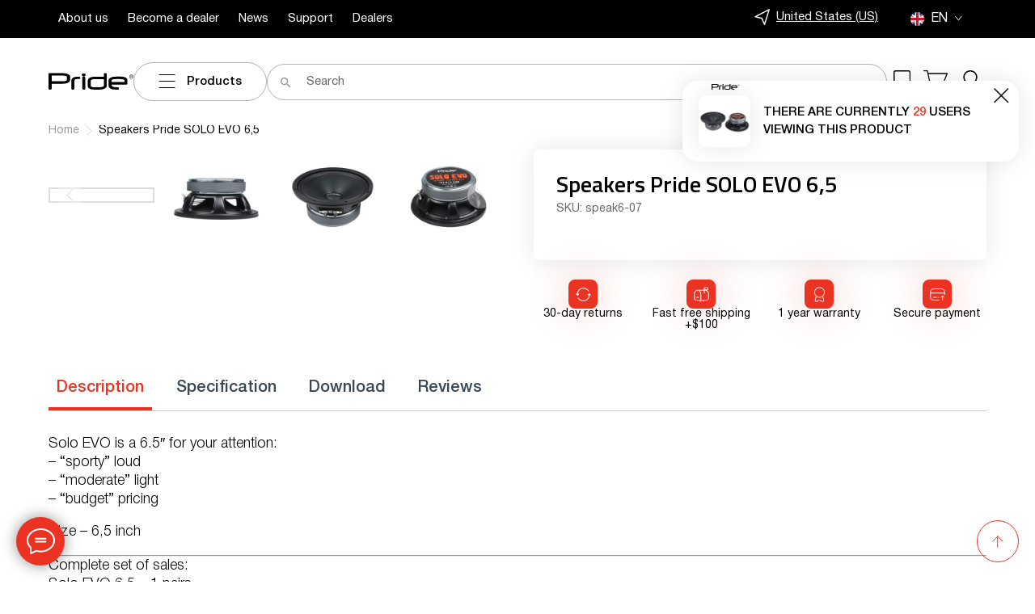

--- FILE ---
content_type: text/html; charset=UTF-8
request_url: https://pride.audio/product/solo-evo-6-5/
body_size: 36426
content:
<!DOCTYPE html>
<html lang="ru">
<head>
    <meta charset="UTF-8">
    <meta name="viewport" content="width=device-width, initial-scale=1">
    <meta name="facebook-domain-verification" content="swyw54bs4zyv1nhyy5a6lc0ojotdwp"/>
	
					<script>document.documentElement.className = document.documentElement.className + ' yes-js js_active js'</script>
			<meta name='robots' content='index, follow, max-image-preview:large, max-snippet:-1, max-video-preview:-1' />
<link rel="alternate" hreflang="en" href="https://pride.audio/product/solo-evo-6-5/" />
<link rel="alternate" hreflang="de" href="https://pride.audio/de/produkt/solo-evo-6-5/" />
<link rel="alternate" hreflang="ru" href="https://pride.audio/ru/product/solo-evo-6-5/" />
<link rel="alternate" hreflang="x-default" href="https://pride.audio/product/solo-evo-6-5/" />

	<!-- This site is optimized with the Yoast SEO plugin v26.6 - https://yoast.com/wordpress/plugins/seo/ -->
	<title>Speakers Pride SOLO EVO 6,5 - Pride Audio. USA Online store</title>
	<link rel="canonical" href="https://pride.audio/product/solo-evo-6-5/" />
	<meta property="og:locale" content="en_US" />
	<meta property="og:type" content="article" />
	<meta property="og:title" content="Speakers Pride SOLO EVO 6,5 - Pride Audio. USA Online store" />
	<meta property="og:description" content="150 W" />
	<meta property="og:url" content="https://pride.audio/product/solo-evo-6-5/" />
	<meta property="og:site_name" content="Pride Audio. USA Online store" />
	<meta property="article:modified_time" content="2022-09-01T09:18:46+00:00" />
	<meta property="og:image" content="https://pride.audio/wp-content/uploads/c85c7711-cd52-47ba-90d1-1f7b3350c370.jpeg" />
	<meta property="og:image:width" content="600" />
	<meta property="og:image:height" content="600" />
	<meta property="og:image:type" content="image/jpeg" />
	<meta name="twitter:card" content="summary_large_image" />
	<script type="application/ld+json" class="yoast-schema-graph">{"@context":"https://schema.org","@graph":[{"@type":"WebPage","@id":"https://pride.audio/product/solo-evo-6-5/","url":"https://pride.audio/product/solo-evo-6-5/","name":"Speakers Pride SOLO EVO 6,5 - Pride Audio. USA Online store","isPartOf":{"@id":"https://pride.audio/#website"},"primaryImageOfPage":{"@id":"https://pride.audio/product/solo-evo-6-5/#primaryimage"},"image":{"@id":"https://pride.audio/product/solo-evo-6-5/#primaryimage"},"thumbnailUrl":"https://pride.audio/wp-content/uploads/c85c7711-cd52-47ba-90d1-1f7b3350c370.jpeg","datePublished":"2020-04-14T12:14:11+00:00","dateModified":"2022-09-01T09:18:46+00:00","breadcrumb":{"@id":"https://pride.audio/product/solo-evo-6-5/#breadcrumb"},"inLanguage":"en-US","potentialAction":[{"@type":"ReadAction","target":["https://pride.audio/product/solo-evo-6-5/"]}]},{"@type":"ImageObject","inLanguage":"en-US","@id":"https://pride.audio/product/solo-evo-6-5/#primaryimage","url":"https://pride.audio/wp-content/uploads/c85c7711-cd52-47ba-90d1-1f7b3350c370.jpeg","contentUrl":"https://pride.audio/wp-content/uploads/c85c7711-cd52-47ba-90d1-1f7b3350c370.jpeg","width":600,"height":600,"caption":"{\"subsource\":\"done_button\",\"uid\":\"0569E39B-D084-4BA6-8F3E-F971C1ECF088_1586868289882\",\"source\":\"other\",\"origin\":\"gallery\",\"source_sid\":\"0569E39B-D084-4BA6-8F3E-F971C1ECF088_1586868289886\"}"},{"@type":"BreadcrumbList","@id":"https://pride.audio/product/solo-evo-6-5/#breadcrumb","itemListElement":[{"@type":"ListItem","position":1,"name":"Home","item":"https://pride.audio/"},{"@type":"ListItem","position":2,"name":"Products","item":"https://pride.audio/shop/"},{"@type":"ListItem","position":3,"name":"Speakers Pride SOLO EVO 6,5"}]},{"@type":"WebSite","@id":"https://pride.audio/#website","url":"https://pride.audio/","name":"Pride Audio. USA Online store","description":"Pride Car Audio: Official site","publisher":{"@id":"https://pride.audio/#organization"},"potentialAction":[{"@type":"SearchAction","target":{"@type":"EntryPoint","urlTemplate":"https://pride.audio/?s={search_term_string}"},"query-input":{"@type":"PropertyValueSpecification","valueRequired":true,"valueName":"search_term_string"}}],"inLanguage":"en-US"},{"@type":"Organization","@id":"https://pride.audio/#organization","name":"Pride Audio. USA Online store","url":"https://pride.audio/","logo":{"@type":"ImageObject","inLanguage":"en-US","@id":"https://pride.audio/#/schema/logo/image/","url":"https://pride.audio/wp-content/uploads/2023/08/g10.svg","contentUrl":"https://pride.audio/wp-content/uploads/2023/08/g10.svg","width":158,"height":34,"caption":"Pride Audio. USA Online store"},"image":{"@id":"https://pride.audio/#/schema/logo/image/"}}]}</script>
	<!-- / Yoast SEO plugin. -->


<link rel='dns-prefetch' href='//www.google.com' />
<link rel='dns-prefetch' href='//www.googletagmanager.com' />
<link rel="alternate" title="oEmbed (JSON)" type="application/json+oembed" href="https://pride.audio/wp-json/oembed/1.0/embed?url=https%3A%2F%2Fpride.audio%2Fproduct%2Fsolo-evo-6-5%2F" />
<link rel="alternate" title="oEmbed (XML)" type="text/xml+oembed" href="https://pride.audio/wp-json/oembed/1.0/embed?url=https%3A%2F%2Fpride.audio%2Fproduct%2Fsolo-evo-6-5%2F&#038;format=xml" />
<style id='wp-img-auto-sizes-contain-inline-css' type='text/css'>
img:is([sizes=auto i],[sizes^="auto," i]){contain-intrinsic-size:3000px 1500px}
/*# sourceURL=wp-img-auto-sizes-contain-inline-css */
</style>
<link rel='stylesheet' id='acfwf-wc-cart-block-integration-css' href='https://pride.audio/wp-content/plugins/advanced-coupons-for-woocommerce-free/dist/assets/index-467dde24.css?ver=1766926645' type='text/css' media='all' />
<link rel='stylesheet' id='acfwf-wc-checkout-block-integration-css' href='https://pride.audio/wp-content/plugins/advanced-coupons-for-woocommerce-free/dist/assets/index-2a7d8588.css?ver=1766926645' type='text/css' media='all' />
<style id='classic-theme-styles-inline-css' type='text/css'>
/*! This file is auto-generated */
.wp-block-button__link{color:#fff;background-color:#32373c;border-radius:9999px;box-shadow:none;text-decoration:none;padding:calc(.667em + 2px) calc(1.333em + 2px);font-size:1.125em}.wp-block-file__button{background:#32373c;color:#fff;text-decoration:none}
/*# sourceURL=/wp-includes/css/classic-themes.min.css */
</style>
<style id='woocommerce-inline-inline-css' type='text/css'>
.woocommerce form .form-row .required { visibility: visible; }
/*# sourceURL=woocommerce-inline-inline-css */
</style>
<link rel='stylesheet' id='cev-custom-style-css' href='https://pride.audio/wp-content/plugins/customer-email-verification-for-woocommerce/includes/../assets/css/signup-style.css?ver=1769093817' type='text/css' media='all' />
<link rel='stylesheet' id='font-helvetica-css' href='https://pride.audio/wp-content/themes/pride/assets/fonts/helvetica/stylesheet.css?ver=6.9' type='text/css' media='all' />
<link rel='stylesheet' id='select2-css' href='https://pride.audio/wp-content/plugins/woocommerce/assets/css/select2.css?ver=8.7.2' type='text/css' media='all' />
<link rel='stylesheet' id='pride-default-css' href='https://pride.audio/wp-content/themes/pride/style.css?ver=3.0.3' type='text/css' media='all' />
<link rel='stylesheet' id='swiper-css' href='https://pride.audio/wp-content/themes/pride/assets/vendor/swiper/swiper.min.css?ver=6.9' type='text/css' media='all' />
<link rel='stylesheet' id='aos-css' href='https://pride.audio/wp-content/themes/pride/assets/vendor/aos/aos.css?ver=6.9' type='text/css' media='all' />
<link rel='stylesheet' id='fancybox-css' href='https://pride.audio/wp-content/themes/pride/assets/vendor/fancybox/fancybox.min.css?ver=6.x' type='text/css' media='all' />
<link rel='stylesheet' id='sweetalert2-css' href='https://pride.audio/wp-content/themes/pride/assets/vendor/sweetalert2/sweetalert2.css?ver=6.9' type='text/css' media='all' />
<link rel='stylesheet' id='slick-css' href='https://pride.audio/wp-content/themes/pride/assets/vendor/slick/slick.css?ver=1.2' type='text/css' media='all' />
<link rel='stylesheet' id='product-styles-css' href='https://pride.audio/wp-content/themes/pride/assets/css/product.css?ver=3.0.3' type='text/css' media='all' />
<link rel='stylesheet' id='pride-main-css' href='https://pride.audio/wp-content/themes/pride/assets/css/main.css?ver=3.0.3' type='text/css' media='all' />
<script type="text/javascript">
            window._nslDOMReady = (function () {
                const executedCallbacks = new Set();
            
                return function (callback) {
                    /**
                    * Third parties might dispatch DOMContentLoaded events, so we need to ensure that we only run our callback once!
                    */
                    if (executedCallbacks.has(callback)) return;
            
                    const wrappedCallback = function () {
                        if (executedCallbacks.has(callback)) return;
                        executedCallbacks.add(callback);
                        callback();
                    };
            
                    if (document.readyState === "complete" || document.readyState === "interactive") {
                        wrappedCallback();
                    } else {
                        document.addEventListener("DOMContentLoaded", wrappedCallback);
                    }
                };
            })();
        </script><script src="https://pride.audio/wp-includes/js/jquery/jquery.min.js?ver=3.7.1" id="jquery-core-js"></script>
<script src="https://pride.audio/wp-includes/js/jquery/jquery-migrate.min.js?ver=3.4.1" id="jquery-migrate-js"></script>
<script id="wpml-cookie-js-extra">
var wpml_cookies = {"wp-wpml_current_language":{"value":"en","expires":1,"path":"/"}};
var wpml_cookies = {"wp-wpml_current_language":{"value":"en","expires":1,"path":"/"}};
//# sourceURL=wpml-cookie-js-extra
</script>
<script src="https://pride.audio/wp-content/plugins/sitepress-multilingual-cms/res/js/cookies/language-cookie.js?ver=4.6.5" id="wpml-cookie-js"></script>
<script src="https://pride.audio/wp-content/plugins/recaptcha-woo/js/rcfwc.js?ver=1.0" id="rcfwc-js-js" defer data-wp-strategy="defer"></script>
<script src="https://www.google.com/recaptcha/api.js?hl=en_US" id="recaptcha-js" defer data-wp-strategy="defer"></script>
<script src="https://pride.audio/wp-content/plugins/woocommerce/assets/js/jquery-blockui/jquery.blockUI.min.js?ver=2.7.0-wc.8.7.2" id="jquery-blockui-js" data-wp-strategy="defer"></script>
<script id="wc-add-to-cart-js-extra">
var wc_add_to_cart_params = {"ajax_url":"/wp-admin/admin-ajax.php","wc_ajax_url":"/?wc-ajax=%%endpoint%%","i18n_view_cart":"View cart","cart_url":"https://pride.audio/cart/","is_cart":"","cart_redirect_after_add":"no"};
//# sourceURL=wc-add-to-cart-js-extra
</script>
<script src="https://pride.audio/wp-content/plugins/woocommerce/assets/js/frontend/add-to-cart.min.js?ver=8.7.2" id="wc-add-to-cart-js" defer data-wp-strategy="defer"></script>
<script id="wc-single-product-js-extra">
var wc_single_product_params = {"i18n_required_rating_text":"Please select a rating","review_rating_required":"yes","flexslider":{"rtl":false,"animation":"slide","smoothHeight":true,"directionNav":false,"controlNav":"thumbnails","slideshow":false,"animationSpeed":500,"animationLoop":false,"allowOneSlide":false},"zoom_enabled":"","zoom_options":[],"photoswipe_enabled":"","photoswipe_options":{"shareEl":false,"closeOnScroll":false,"history":false,"hideAnimationDuration":0,"showAnimationDuration":0},"flexslider_enabled":""};
//# sourceURL=wc-single-product-js-extra
</script>
<script src="https://pride.audio/wp-content/plugins/woocommerce/assets/js/frontend/single-product.min.js?ver=8.7.2" id="wc-single-product-js" defer data-wp-strategy="defer"></script>
<script src="https://pride.audio/wp-content/plugins/woocommerce/assets/js/js-cookie/js.cookie.min.js?ver=2.1.4-wc.8.7.2" id="js-cookie-js" data-wp-strategy="defer"></script>

<!-- Google tag (gtag.js) snippet added by Site Kit -->
<!-- Google Analytics snippet added by Site Kit -->
<script src="https://www.googletagmanager.com/gtag/js?id=GT-NBPJVZ9R" id="google_gtagjs-js" async></script>
<script id="google_gtagjs-js-after">
window.dataLayer = window.dataLayer || [];function gtag(){dataLayer.push(arguments);}
gtag("set","linker",{"domains":["pride.audio"]});
gtag("js", new Date());
gtag("set", "developer_id.dZTNiMT", true);
gtag("config", "GT-NBPJVZ9R");
 window._googlesitekit = window._googlesitekit || {}; window._googlesitekit.throttledEvents = []; window._googlesitekit.gtagEvent = (name, data) => { var key = JSON.stringify( { name, data } ); if ( !! window._googlesitekit.throttledEvents[ key ] ) { return; } window._googlesitekit.throttledEvents[ key ] = true; setTimeout( () => { delete window._googlesitekit.throttledEvents[ key ]; }, 5 ); gtag( "event", name, { ...data, event_source: "site-kit" } ); }; 
//# sourceURL=google_gtagjs-js-after
</script>
<script id="wc-country-select-js-extra">
var wc_country_select_params = {"countries":"{\"US\":{\"AL\":\"Alabama\",\"AK\":\"Alaska\",\"AZ\":\"Arizona\",\"AR\":\"Arkansas\",\"CA\":\"California\",\"CO\":\"Colorado\",\"CT\":\"Connecticut\",\"DE\":\"Delaware\",\"DC\":\"District Of Columbia\",\"FL\":\"Florida\",\"GA\":\"Georgia\",\"HI\":\"Hawaii\",\"ID\":\"Idaho\",\"IL\":\"Illinois\",\"IN\":\"Indiana\",\"IA\":\"Iowa\",\"KS\":\"Kansas\",\"KY\":\"Kentucky\",\"LA\":\"Louisiana\",\"ME\":\"Maine\",\"MD\":\"Maryland\",\"MA\":\"Massachusetts\",\"MI\":\"Michigan\",\"MN\":\"Minnesota\",\"MS\":\"Mississippi\",\"MO\":\"Missouri\",\"MT\":\"Montana\",\"NE\":\"Nebraska\",\"NV\":\"Nevada\",\"NH\":\"New Hampshire\",\"NJ\":\"New Jersey\",\"NM\":\"New Mexico\",\"NY\":\"New York\",\"NC\":\"North Carolina\",\"ND\":\"North Dakota\",\"OH\":\"Ohio\",\"OK\":\"Oklahoma\",\"OR\":\"Oregon\",\"PA\":\"Pennsylvania\",\"RI\":\"Rhode Island\",\"SC\":\"South Carolina\",\"SD\":\"South Dakota\",\"TN\":\"Tennessee\",\"TX\":\"Texas\",\"UT\":\"Utah\",\"VT\":\"Vermont\",\"VA\":\"Virginia\",\"WA\":\"Washington\",\"WV\":\"West Virginia\",\"WI\":\"Wisconsin\",\"WY\":\"Wyoming\",\"AA\":\"Armed Forces (AA)\",\"AE\":\"Armed Forces (AE)\",\"AP\":\"Armed Forces (AP)\"}}","i18n_select_state_text":"Select an option\u2026","i18n_no_matches":"No matches found","i18n_ajax_error":"Loading failed","i18n_input_too_short_1":"Please enter 1 or more characters","i18n_input_too_short_n":"Please enter %qty% or more characters","i18n_input_too_long_1":"Please delete 1 character","i18n_input_too_long_n":"Please delete %qty% characters","i18n_selection_too_long_1":"You can only select 1 item","i18n_selection_too_long_n":"You can only select %qty% items","i18n_load_more":"Loading more results\u2026","i18n_searching":"Searching\u2026"};
//# sourceURL=wc-country-select-js-extra
</script>
<script src="https://pride.audio/wp-content/plugins/woocommerce/assets/js/frontend/country-select.min.js?ver=8.7.2" id="wc-country-select-js" defer data-wp-strategy="defer"></script>
<script id="wc-address-i18n-js-extra">
var wc_address_i18n_params = {"locale":"{\"US\":{\"postcode\":[],\"state\":[]},\"default\":{\"first_name\":{\"required\":true,\"autocomplete\":\"given-name\"},\"last_name\":{\"required\":true,\"autocomplete\":\"family-name\"},\"company\":{\"autocomplete\":\"organization\",\"required\":false},\"country\":{\"type\":\"country\",\"required\":true,\"autocomplete\":\"country\"},\"address_1\":{\"required\":true,\"autocomplete\":\"address-line1\"},\"address_2\":{\"label_class\":[\"screen-reader-text\"],\"autocomplete\":\"address-line2\",\"required\":false},\"city\":{\"required\":true,\"autocomplete\":\"address-level2\"},\"state\":{\"type\":\"state\",\"required\":true,\"validate\":[\"state\"],\"autocomplete\":\"address-level1\"},\"postcode\":{\"required\":true,\"validate\":[\"postcode\"],\"autocomplete\":\"postal-code\"},\"0\":\"first_name\",\"1\":\"last_name\",\"2\":\"company\",\"3\":\"address_1\",\"4\":\"address_2\",\"5\":\"country\",\"6\":\"city\",\"7\":\"state\",\"8\":\"postcode\",\"9\":\"phone\"}}","locale_fields":"{\"address_1\":\"#billing_address_1_field, #shipping_address_1_field\",\"address_2\":\"#billing_address_2_field, #shipping_address_2_field\",\"state\":\"#billing_state_field, #shipping_state_field, #calc_shipping_state_field\",\"postcode\":\"#billing_postcode_field, #shipping_postcode_field, #calc_shipping_postcode_field\",\"city\":\"#billing_city_field, #shipping_city_field, #calc_shipping_city_field\"}","i18n_required_text":"required","i18n_optional_text":"optional"};
//# sourceURL=wc-address-i18n-js-extra
</script>
<script src="https://pride.audio/wp-content/plugins/woocommerce/assets/js/frontend/address-i18n.min.js?ver=8.7.2" id="wc-address-i18n-js" defer data-wp-strategy="defer"></script>
<link rel="https://api.w.org/" href="https://pride.audio/wp-json/" /><link rel="alternate" title="JSON" type="application/json" href="https://pride.audio/wp-json/wp/v2/product/3172" /><link rel="EditURI" type="application/rsd+xml" title="RSD" href="https://pride.audio/xmlrpc.php?rsd" />
<meta name="generator" content="WordPress 6.9" />
<meta name="generator" content="WooCommerce 8.7.2" />
<link rel='shortlink' href='https://pride.audio/?p=3172' />
<meta name="generator" content="WPML ver:4.6.5 stt:1,3,46,2;" />
<meta name="generator" content="Advanced Coupons for WooCommerce Free v4.7.1" /><meta name="generator" content="Site Kit by Google 1.168.0" />    <!-- Google Tag Manager -->
    <script>(function(w,d,s,l,i){w[l]=w[l]||[];w[l].push({'gtm.start':
                new Date().getTime(),event:'gtm.js'});var f=d.getElementsByTagName(s)[0],
            j=d.createElement(s),dl=l!='dataLayer'?'&l='+l:'';j.async=true;j.src=
            'https://www.googletagmanager.com/gtm.js?id='+i+dl;f.parentNode.insertBefore(j,f);
        })(window,document,'script','dataLayer','GTM-KP5C7MW');</script>
    <!-- End Google Tag Manager -->
	<noscript><style>.woocommerce-product-gallery{ opacity: 1 !important; }</style></noscript>
				<script  type="text/javascript">
				!function(f,b,e,v,n,t,s){if(f.fbq)return;n=f.fbq=function(){n.callMethod?
					n.callMethod.apply(n,arguments):n.queue.push(arguments)};if(!f._fbq)f._fbq=n;
					n.push=n;n.loaded=!0;n.version='2.0';n.queue=[];t=b.createElement(e);t.async=!0;
					t.src=v;s=b.getElementsByTagName(e)[0];s.parentNode.insertBefore(t,s)}(window,
					document,'script','https://connect.facebook.net/en_US/fbevents.js');
			</script>
			<!-- WooCommerce Facebook Integration Begin -->
			<script  type="text/javascript">

				fbq('init', '372744579897165', {}, {
    "agent": "woocommerce-8.7.2-3.0.33"
});

				fbq( 'track', 'PageView', {
    "source": "woocommerce",
    "version": "8.7.2",
    "pluginVersion": "3.0.33"
} );

				document.addEventListener( 'DOMContentLoaded', function() {
					jQuery && jQuery( function( $ ) {
						// Insert placeholder for events injected when a product is added to the cart through AJAX.
						$( document.body ).append( '<div class=\"wc-facebook-pixel-event-placeholder\"></div>' );
					} );
				}, false );

			</script>
			<!-- WooCommerce Facebook Integration End -->
			
<!-- Google Tag Manager snippet added by Site Kit -->
<script>
			( function( w, d, s, l, i ) {
				w[l] = w[l] || [];
				w[l].push( {'gtm.start': new Date().getTime(), event: 'gtm.js'} );
				var f = d.getElementsByTagName( s )[0],
					j = d.createElement( s ), dl = l != 'dataLayer' ? '&l=' + l : '';
				j.async = true;
				j.src = 'https://www.googletagmanager.com/gtm.js?id=' + i + dl;
				f.parentNode.insertBefore( j, f );
			} )( window, document, 'script', 'dataLayer', 'GTM-WLTZ6955' );
			
</script>

<!-- End Google Tag Manager snippet added by Site Kit -->
<link rel="modulepreload" href="https://pride.audio/wp-content/plugins/advanced-coupons-for-woocommerce-free/dist/common/NoticesPlugin.12346420.js"  /><link rel="modulepreload" href="https://pride.audio/wp-content/plugins/advanced-coupons-for-woocommerce-free/dist/common/sanitize.7727159a.js"  /><link rel="modulepreload" href="https://pride.audio/wp-content/plugins/advanced-coupons-for-woocommerce-free/dist/common/NoticesPlugin.12346420.js"  /><link rel="modulepreload" href="https://pride.audio/wp-content/plugins/advanced-coupons-for-woocommerce-free/dist/common/sanitize.7727159a.js"  /><link rel="icon" href="https://pride.audio/wp-content/uploads/2023/11/cropped-image-32x32.png" sizes="32x32" />
<link rel="icon" href="https://pride.audio/wp-content/uploads/2023/11/cropped-image-192x192.png" sizes="192x192" />
<link rel="apple-touch-icon" href="https://pride.audio/wp-content/uploads/2023/11/cropped-image-180x180.png" />
<meta name="msapplication-TileImage" content="https://pride.audio/wp-content/uploads/2023/11/cropped-image-270x270.png" />
<style type="text/css">div.nsl-container[data-align="left"] {
    text-align: left;
}

div.nsl-container[data-align="center"] {
    text-align: center;
}

div.nsl-container[data-align="right"] {
    text-align: right;
}


div.nsl-container div.nsl-container-buttons a[data-plugin="nsl"] {
    text-decoration: none;
    box-shadow: none;
    border: 0;
}

div.nsl-container .nsl-container-buttons {
    display: flex;
    padding: 5px 0;
}

div.nsl-container.nsl-container-block .nsl-container-buttons {
    display: inline-grid;
    grid-template-columns: minmax(145px, auto);
}

div.nsl-container-block-fullwidth .nsl-container-buttons {
    flex-flow: column;
    align-items: center;
}

div.nsl-container-block-fullwidth .nsl-container-buttons a,
div.nsl-container-block .nsl-container-buttons a {
    flex: 1 1 auto;
    display: block;
    margin: 5px 0;
    width: 100%;
}

div.nsl-container-inline {
    margin: -5px;
    text-align: left;
}

div.nsl-container-inline .nsl-container-buttons {
    justify-content: center;
    flex-wrap: wrap;
}

div.nsl-container-inline .nsl-container-buttons a {
    margin: 5px;
    display: inline-block;
}

div.nsl-container-grid .nsl-container-buttons {
    flex-flow: row;
    align-items: center;
    flex-wrap: wrap;
}

div.nsl-container-grid .nsl-container-buttons a {
    flex: 1 1 auto;
    display: block;
    margin: 5px;
    max-width: 280px;
    width: 100%;
}

@media only screen and (min-width: 650px) {
    div.nsl-container-grid .nsl-container-buttons a {
        width: auto;
    }
}

div.nsl-container .nsl-button {
    cursor: pointer;
    vertical-align: top;
    border-radius: 4px;
}

div.nsl-container .nsl-button-default {
    color: #fff;
    display: flex;
}

div.nsl-container .nsl-button-icon {
    display: inline-block;
}

div.nsl-container .nsl-button-svg-container {
    flex: 0 0 auto;
    padding: 8px;
    display: flex;
    align-items: center;
}

div.nsl-container svg {
    height: 24px;
    width: 24px;
    vertical-align: top;
}

div.nsl-container .nsl-button-default div.nsl-button-label-container {
    margin: 0 24px 0 12px;
    padding: 10px 0;
    font-family: Helvetica, Arial, sans-serif;
    font-size: 16px;
    line-height: 20px;
    letter-spacing: .25px;
    overflow: hidden;
    text-align: center;
    text-overflow: clip;
    white-space: nowrap;
    flex: 1 1 auto;
    -webkit-font-smoothing: antialiased;
    -moz-osx-font-smoothing: grayscale;
    text-transform: none;
    display: inline-block;
}

div.nsl-container .nsl-button-google[data-skin="light"] {
    box-shadow: inset 0 0 0 1px #747775;
    color: #1f1f1f;
}

div.nsl-container .nsl-button-google[data-skin="dark"] {
    box-shadow: inset 0 0 0 1px #8E918F;
    color: #E3E3E3;
}

div.nsl-container .nsl-button-google[data-skin="neutral"] {
    color: #1F1F1F;
}

div.nsl-container .nsl-button-google div.nsl-button-label-container {
    font-family: "Roboto Medium", Roboto, Helvetica, Arial, sans-serif;
}

div.nsl-container .nsl-button-apple .nsl-button-svg-container {
    padding: 0 6px;
}

div.nsl-container .nsl-button-apple .nsl-button-svg-container svg {
    height: 40px;
    width: auto;
}

div.nsl-container .nsl-button-apple[data-skin="light"] {
    color: #000;
    box-shadow: 0 0 0 1px #000;
}

div.nsl-container .nsl-button-facebook[data-skin="white"] {
    color: #000;
    box-shadow: inset 0 0 0 1px #000;
}

div.nsl-container .nsl-button-facebook[data-skin="light"] {
    color: #1877F2;
    box-shadow: inset 0 0 0 1px #1877F2;
}

div.nsl-container .nsl-button-spotify[data-skin="white"] {
    color: #191414;
    box-shadow: inset 0 0 0 1px #191414;
}

div.nsl-container .nsl-button-apple div.nsl-button-label-container {
    font-size: 17px;
    font-family: -apple-system, BlinkMacSystemFont, "Segoe UI", Roboto, Helvetica, Arial, sans-serif, "Apple Color Emoji", "Segoe UI Emoji", "Segoe UI Symbol";
}

div.nsl-container .nsl-button-slack div.nsl-button-label-container {
    font-size: 17px;
    font-family: -apple-system, BlinkMacSystemFont, "Segoe UI", Roboto, Helvetica, Arial, sans-serif, "Apple Color Emoji", "Segoe UI Emoji", "Segoe UI Symbol";
}

div.nsl-container .nsl-button-slack[data-skin="light"] {
    color: #000000;
    box-shadow: inset 0 0 0 1px #DDDDDD;
}

div.nsl-container .nsl-button-tiktok[data-skin="light"] {
    color: #161823;
    box-shadow: 0 0 0 1px rgba(22, 24, 35, 0.12);
}


div.nsl-container .nsl-button-kakao {
    color: rgba(0, 0, 0, 0.85);
}

.nsl-clear {
    clear: both;
}

.nsl-container {
    clear: both;
}

.nsl-disabled-provider .nsl-button {
    filter: grayscale(1);
    opacity: 0.8;
}

/*Button align start*/

div.nsl-container-inline[data-align="left"] .nsl-container-buttons {
    justify-content: flex-start;
}

div.nsl-container-inline[data-align="center"] .nsl-container-buttons {
    justify-content: center;
}

div.nsl-container-inline[data-align="right"] .nsl-container-buttons {
    justify-content: flex-end;
}


div.nsl-container-grid[data-align="left"] .nsl-container-buttons {
    justify-content: flex-start;
}

div.nsl-container-grid[data-align="center"] .nsl-container-buttons {
    justify-content: center;
}

div.nsl-container-grid[data-align="right"] .nsl-container-buttons {
    justify-content: flex-end;
}

div.nsl-container-grid[data-align="space-around"] .nsl-container-buttons {
    justify-content: space-around;
}

div.nsl-container-grid[data-align="space-between"] .nsl-container-buttons {
    justify-content: space-between;
}

/* Button align end*/

/* Redirect */

#nsl-redirect-overlay {
    display: flex;
    flex-direction: column;
    justify-content: center;
    align-items: center;
    position: fixed;
    z-index: 1000000;
    left: 0;
    top: 0;
    width: 100%;
    height: 100%;
    backdrop-filter: blur(1px);
    background-color: RGBA(0, 0, 0, .32);;
}

#nsl-redirect-overlay-container {
    display: flex;
    flex-direction: column;
    justify-content: center;
    align-items: center;
    background-color: white;
    padding: 30px;
    border-radius: 10px;
}

#nsl-redirect-overlay-spinner {
    content: '';
    display: block;
    margin: 20px;
    border: 9px solid RGBA(0, 0, 0, .6);
    border-top: 9px solid #fff;
    border-radius: 50%;
    box-shadow: inset 0 0 0 1px RGBA(0, 0, 0, .6), 0 0 0 1px RGBA(0, 0, 0, .6);
    width: 40px;
    height: 40px;
    animation: nsl-loader-spin 2s linear infinite;
}

@keyframes nsl-loader-spin {
    0% {
        transform: rotate(0deg)
    }
    to {
        transform: rotate(360deg)
    }
}

#nsl-redirect-overlay-title {
    font-family: -apple-system, BlinkMacSystemFont, "Segoe UI", Roboto, Oxygen-Sans, Ubuntu, Cantarell, "Helvetica Neue", sans-serif;
    font-size: 18px;
    font-weight: bold;
    color: #3C434A;
}

#nsl-redirect-overlay-text {
    font-family: -apple-system, BlinkMacSystemFont, "Segoe UI", Roboto, Oxygen-Sans, Ubuntu, Cantarell, "Helvetica Neue", sans-serif;
    text-align: center;
    font-size: 14px;
    color: #3C434A;
}

/* Redirect END*/</style><style type="text/css">/* Notice fallback */
#nsl-notices-fallback {
    position: fixed;
    right: 10px;
    top: 10px;
    z-index: 10000;
}

.admin-bar #nsl-notices-fallback {
    top: 42px;
}

#nsl-notices-fallback > div {
    position: relative;
    background: #fff;
    border-left: 4px solid #fff;
    box-shadow: 0 1px 1px 0 rgba(0, 0, 0, .1);
    margin: 5px 15px 2px;
    padding: 1px 20px;
}

#nsl-notices-fallback > div.error {
    display: block;
    border-left-color: #dc3232;
}

#nsl-notices-fallback > div.updated {
    display: block;
    border-left-color: #46b450;
}

#nsl-notices-fallback p {
    margin: .5em 0;
    padding: 2px;
}

#nsl-notices-fallback > div:after {
    position: absolute;
    right: 5px;
    top: 5px;
    content: '\00d7';
    display: block;
    height: 16px;
    width: 16px;
    line-height: 16px;
    text-align: center;
    font-size: 20px;
    cursor: pointer;
}</style>		<style type="text/css" id="wp-custom-css">
			.features{
	position: relative;
}

.woocommerce-checkout .select2-container .select2-selection--single .select2-selection__rendered{
	font-size: 15px;
}

.footer__linkitem{
	color: var(--semi-white);
	margin-top: 8px;
}

.footer__linkitem a{
	display: inline;
}

@media screen and (min-width: 768px){
	.mobile-only{
		display: none;
	}
}

@media screen and (max-width: 768px){
	.header__switcher{
		transform: scale(1.25);
	}
	
	.header__switcher svg{
		transform: scale(0.775);
	}
}

[data-testid="bubble_iframe"],
.fb-customerchat,
.fb_dialog_content {
	display: none !important;
}

.screen-reader-text{
	display: none !important;
}		</style>
		    <script>
        function isEU( countryCode ) {
            const euCountries = ["AT","BE","BG","CY","CZ","DE","DK","EE","ES","FI","FR","GR","HR","HU","IE","IT","LT","LU","LV","MT","NL","PL","PT","RO","SE","SI","SK"];

            return euCountries.includes( countryCode.toUpperCase() );
        }
    </script>
	        <link rel="preconnect" href="https://fonts.googleapis.com">
        <link rel="preconnect" href="https://fonts.gstatic.com" crossorigin>
        <link href="https://fonts.googleapis.com/css2?family=Titillium+Web:ital,wght@0,200;0,300;0,400;0,600;0,700;0,900;1,200;1,300;1,400;1,600;1,700&display=swap" rel="stylesheet">
	<style id='wp-block-heading-inline-css' type='text/css'>
h1:where(.wp-block-heading).has-background,h2:where(.wp-block-heading).has-background,h3:where(.wp-block-heading).has-background,h4:where(.wp-block-heading).has-background,h5:where(.wp-block-heading).has-background,h6:where(.wp-block-heading).has-background{padding:1.25em 2.375em}h1.has-text-align-left[style*=writing-mode]:where([style*=vertical-lr]),h1.has-text-align-right[style*=writing-mode]:where([style*=vertical-rl]),h2.has-text-align-left[style*=writing-mode]:where([style*=vertical-lr]),h2.has-text-align-right[style*=writing-mode]:where([style*=vertical-rl]),h3.has-text-align-left[style*=writing-mode]:where([style*=vertical-lr]),h3.has-text-align-right[style*=writing-mode]:where([style*=vertical-rl]),h4.has-text-align-left[style*=writing-mode]:where([style*=vertical-lr]),h4.has-text-align-right[style*=writing-mode]:where([style*=vertical-rl]),h5.has-text-align-left[style*=writing-mode]:where([style*=vertical-lr]),h5.has-text-align-right[style*=writing-mode]:where([style*=vertical-rl]),h6.has-text-align-left[style*=writing-mode]:where([style*=vertical-lr]),h6.has-text-align-right[style*=writing-mode]:where([style*=vertical-rl]){rotate:180deg}
/*# sourceURL=https://pride.audio/wp-includes/blocks/heading/style.min.css */
</style>
<style id='wp-block-list-inline-css' type='text/css'>
ol,ul{box-sizing:border-box}:root :where(.wp-block-list.has-background){padding:1.25em 2.375em}
/*# sourceURL=https://pride.audio/wp-includes/blocks/list/style.min.css */
</style>
<style id='global-styles-inline-css' type='text/css'>
:root{--wp--preset--aspect-ratio--square: 1;--wp--preset--aspect-ratio--4-3: 4/3;--wp--preset--aspect-ratio--3-4: 3/4;--wp--preset--aspect-ratio--3-2: 3/2;--wp--preset--aspect-ratio--2-3: 2/3;--wp--preset--aspect-ratio--16-9: 16/9;--wp--preset--aspect-ratio--9-16: 9/16;--wp--preset--color--black: #000000;--wp--preset--color--cyan-bluish-gray: #abb8c3;--wp--preset--color--white: #ffffff;--wp--preset--color--pale-pink: #f78da7;--wp--preset--color--vivid-red: #cf2e2e;--wp--preset--color--luminous-vivid-orange: #ff6900;--wp--preset--color--luminous-vivid-amber: #fcb900;--wp--preset--color--light-green-cyan: #7bdcb5;--wp--preset--color--vivid-green-cyan: #00d084;--wp--preset--color--pale-cyan-blue: #8ed1fc;--wp--preset--color--vivid-cyan-blue: #0693e3;--wp--preset--color--vivid-purple: #9b51e0;--wp--preset--gradient--vivid-cyan-blue-to-vivid-purple: linear-gradient(135deg,rgb(6,147,227) 0%,rgb(155,81,224) 100%);--wp--preset--gradient--light-green-cyan-to-vivid-green-cyan: linear-gradient(135deg,rgb(122,220,180) 0%,rgb(0,208,130) 100%);--wp--preset--gradient--luminous-vivid-amber-to-luminous-vivid-orange: linear-gradient(135deg,rgb(252,185,0) 0%,rgb(255,105,0) 100%);--wp--preset--gradient--luminous-vivid-orange-to-vivid-red: linear-gradient(135deg,rgb(255,105,0) 0%,rgb(207,46,46) 100%);--wp--preset--gradient--very-light-gray-to-cyan-bluish-gray: linear-gradient(135deg,rgb(238,238,238) 0%,rgb(169,184,195) 100%);--wp--preset--gradient--cool-to-warm-spectrum: linear-gradient(135deg,rgb(74,234,220) 0%,rgb(151,120,209) 20%,rgb(207,42,186) 40%,rgb(238,44,130) 60%,rgb(251,105,98) 80%,rgb(254,248,76) 100%);--wp--preset--gradient--blush-light-purple: linear-gradient(135deg,rgb(255,206,236) 0%,rgb(152,150,240) 100%);--wp--preset--gradient--blush-bordeaux: linear-gradient(135deg,rgb(254,205,165) 0%,rgb(254,45,45) 50%,rgb(107,0,62) 100%);--wp--preset--gradient--luminous-dusk: linear-gradient(135deg,rgb(255,203,112) 0%,rgb(199,81,192) 50%,rgb(65,88,208) 100%);--wp--preset--gradient--pale-ocean: linear-gradient(135deg,rgb(255,245,203) 0%,rgb(182,227,212) 50%,rgb(51,167,181) 100%);--wp--preset--gradient--electric-grass: linear-gradient(135deg,rgb(202,248,128) 0%,rgb(113,206,126) 100%);--wp--preset--gradient--midnight: linear-gradient(135deg,rgb(2,3,129) 0%,rgb(40,116,252) 100%);--wp--preset--font-size--small: 13px;--wp--preset--font-size--medium: 20px;--wp--preset--font-size--large: 36px;--wp--preset--font-size--x-large: 42px;--wp--preset--spacing--20: 0.44rem;--wp--preset--spacing--30: 0.67rem;--wp--preset--spacing--40: 1rem;--wp--preset--spacing--50: 1.5rem;--wp--preset--spacing--60: 2.25rem;--wp--preset--spacing--70: 3.38rem;--wp--preset--spacing--80: 5.06rem;--wp--preset--shadow--natural: 6px 6px 9px rgba(0, 0, 0, 0.2);--wp--preset--shadow--deep: 12px 12px 50px rgba(0, 0, 0, 0.4);--wp--preset--shadow--sharp: 6px 6px 0px rgba(0, 0, 0, 0.2);--wp--preset--shadow--outlined: 6px 6px 0px -3px rgb(255, 255, 255), 6px 6px rgb(0, 0, 0);--wp--preset--shadow--crisp: 6px 6px 0px rgb(0, 0, 0);}:where(.is-layout-flex){gap: 0.5em;}:where(.is-layout-grid){gap: 0.5em;}body .is-layout-flex{display: flex;}.is-layout-flex{flex-wrap: wrap;align-items: center;}.is-layout-flex > :is(*, div){margin: 0;}body .is-layout-grid{display: grid;}.is-layout-grid > :is(*, div){margin: 0;}:where(.wp-block-columns.is-layout-flex){gap: 2em;}:where(.wp-block-columns.is-layout-grid){gap: 2em;}:where(.wp-block-post-template.is-layout-flex){gap: 1.25em;}:where(.wp-block-post-template.is-layout-grid){gap: 1.25em;}.has-black-color{color: var(--wp--preset--color--black) !important;}.has-cyan-bluish-gray-color{color: var(--wp--preset--color--cyan-bluish-gray) !important;}.has-white-color{color: var(--wp--preset--color--white) !important;}.has-pale-pink-color{color: var(--wp--preset--color--pale-pink) !important;}.has-vivid-red-color{color: var(--wp--preset--color--vivid-red) !important;}.has-luminous-vivid-orange-color{color: var(--wp--preset--color--luminous-vivid-orange) !important;}.has-luminous-vivid-amber-color{color: var(--wp--preset--color--luminous-vivid-amber) !important;}.has-light-green-cyan-color{color: var(--wp--preset--color--light-green-cyan) !important;}.has-vivid-green-cyan-color{color: var(--wp--preset--color--vivid-green-cyan) !important;}.has-pale-cyan-blue-color{color: var(--wp--preset--color--pale-cyan-blue) !important;}.has-vivid-cyan-blue-color{color: var(--wp--preset--color--vivid-cyan-blue) !important;}.has-vivid-purple-color{color: var(--wp--preset--color--vivid-purple) !important;}.has-black-background-color{background-color: var(--wp--preset--color--black) !important;}.has-cyan-bluish-gray-background-color{background-color: var(--wp--preset--color--cyan-bluish-gray) !important;}.has-white-background-color{background-color: var(--wp--preset--color--white) !important;}.has-pale-pink-background-color{background-color: var(--wp--preset--color--pale-pink) !important;}.has-vivid-red-background-color{background-color: var(--wp--preset--color--vivid-red) !important;}.has-luminous-vivid-orange-background-color{background-color: var(--wp--preset--color--luminous-vivid-orange) !important;}.has-luminous-vivid-amber-background-color{background-color: var(--wp--preset--color--luminous-vivid-amber) !important;}.has-light-green-cyan-background-color{background-color: var(--wp--preset--color--light-green-cyan) !important;}.has-vivid-green-cyan-background-color{background-color: var(--wp--preset--color--vivid-green-cyan) !important;}.has-pale-cyan-blue-background-color{background-color: var(--wp--preset--color--pale-cyan-blue) !important;}.has-vivid-cyan-blue-background-color{background-color: var(--wp--preset--color--vivid-cyan-blue) !important;}.has-vivid-purple-background-color{background-color: var(--wp--preset--color--vivid-purple) !important;}.has-black-border-color{border-color: var(--wp--preset--color--black) !important;}.has-cyan-bluish-gray-border-color{border-color: var(--wp--preset--color--cyan-bluish-gray) !important;}.has-white-border-color{border-color: var(--wp--preset--color--white) !important;}.has-pale-pink-border-color{border-color: var(--wp--preset--color--pale-pink) !important;}.has-vivid-red-border-color{border-color: var(--wp--preset--color--vivid-red) !important;}.has-luminous-vivid-orange-border-color{border-color: var(--wp--preset--color--luminous-vivid-orange) !important;}.has-luminous-vivid-amber-border-color{border-color: var(--wp--preset--color--luminous-vivid-amber) !important;}.has-light-green-cyan-border-color{border-color: var(--wp--preset--color--light-green-cyan) !important;}.has-vivid-green-cyan-border-color{border-color: var(--wp--preset--color--vivid-green-cyan) !important;}.has-pale-cyan-blue-border-color{border-color: var(--wp--preset--color--pale-cyan-blue) !important;}.has-vivid-cyan-blue-border-color{border-color: var(--wp--preset--color--vivid-cyan-blue) !important;}.has-vivid-purple-border-color{border-color: var(--wp--preset--color--vivid-purple) !important;}.has-vivid-cyan-blue-to-vivid-purple-gradient-background{background: var(--wp--preset--gradient--vivid-cyan-blue-to-vivid-purple) !important;}.has-light-green-cyan-to-vivid-green-cyan-gradient-background{background: var(--wp--preset--gradient--light-green-cyan-to-vivid-green-cyan) !important;}.has-luminous-vivid-amber-to-luminous-vivid-orange-gradient-background{background: var(--wp--preset--gradient--luminous-vivid-amber-to-luminous-vivid-orange) !important;}.has-luminous-vivid-orange-to-vivid-red-gradient-background{background: var(--wp--preset--gradient--luminous-vivid-orange-to-vivid-red) !important;}.has-very-light-gray-to-cyan-bluish-gray-gradient-background{background: var(--wp--preset--gradient--very-light-gray-to-cyan-bluish-gray) !important;}.has-cool-to-warm-spectrum-gradient-background{background: var(--wp--preset--gradient--cool-to-warm-spectrum) !important;}.has-blush-light-purple-gradient-background{background: var(--wp--preset--gradient--blush-light-purple) !important;}.has-blush-bordeaux-gradient-background{background: var(--wp--preset--gradient--blush-bordeaux) !important;}.has-luminous-dusk-gradient-background{background: var(--wp--preset--gradient--luminous-dusk) !important;}.has-pale-ocean-gradient-background{background: var(--wp--preset--gradient--pale-ocean) !important;}.has-electric-grass-gradient-background{background: var(--wp--preset--gradient--electric-grass) !important;}.has-midnight-gradient-background{background: var(--wp--preset--gradient--midnight) !important;}.has-small-font-size{font-size: var(--wp--preset--font-size--small) !important;}.has-medium-font-size{font-size: var(--wp--preset--font-size--medium) !important;}.has-large-font-size{font-size: var(--wp--preset--font-size--large) !important;}.has-x-large-font-size{font-size: var(--wp--preset--font-size--x-large) !important;}
/*# sourceURL=global-styles-inline-css */
</style>
<link rel='stylesheet' id='wc-stripe-blocks-checkout-style-css' href='https://pride.audio/wp-content/plugins/woocommerce-gateway-stripe/build/upe_blocks.css?ver=e6e5028c3bd4735e7a29cd67f0df7094' type='text/css' media='all' />
<link rel='stylesheet' id='wc-stripe-upe-classic-css' href='https://pride.audio/wp-content/plugins/woocommerce-gateway-stripe/build/upe_classic.css?ver=8.0.0' type='text/css' media='all' />
<link rel='stylesheet' id='stripelink_styles-css' href='https://pride.audio/wp-content/plugins/woocommerce-gateway-stripe/assets/css/stripe-link.css?ver=8.0.0' type='text/css' media='all' />
</head>
<body class="wp-singular product-template-default single single-product postid-3172 wp-custom-logo wp-theme-pride theme-pride woocommerce woocommerce-page woocommerce-no-js woo-variation-swatches wvs-behavior-blur wvs-theme-pride wvs-tooltip">
		<!-- Google Tag Manager (noscript) snippet added by Site Kit -->
		<noscript>
			<iframe src="https://www.googletagmanager.com/ns.html?id=GTM-WLTZ6955" height="0" width="0" style="display:none;visibility:hidden"></iframe>
		</noscript>
		<!-- End Google Tag Manager (noscript) snippet added by Site Kit -->
		    <!-- Google Tag Manager (noscript) -->
    <noscript><iframe src="https://www.googletagmanager.com/ns.html?id=GTM-KP5C7MW"
                    height="0" width="0" style="display:none;visibility:hidden"></iframe></noscript>
    <!-- End Google Tag Manager (noscript) -->
	
        <!-- Load Facebook SDK for JavaScript -->
        <div id="fb-root"></div>
        <script>
            window.fbAsyncInit = function() {
            FB.init({
                xfbml            : true,
                version          : 'v7.0'
            });
            };

            (function(d, s, id) {
            var js, fjs = d.getElementsByTagName(s)[0];
            if (d.getElementById(id)) return;
            js = d.createElement(s); js.id = id;
            js.src = 'https://connect.facebook.net/en_US/sdk/xfbml.customerchat.js';
            fjs.parentNode.insertBefore(js, fjs);
        }(document, 'script', 'facebook-jssdk'));</script>

        <!-- Your Chat Plugin code -->
        <!--<div class="fb-customerchat"
            attribution=setup_tool
            page_id="1668203126735775">
        </div>-->

    <header class="header">
    <div class="header__top">
        <div class="container">
            <div class="topbar">
                <div class="topbar__wrapper">
                    <div class="topbar__menu">
						<div class="menu-%d0%b3%d0%bb%d0%b0%d0%b2%d0%bd%d0%be%d0%b5-%d0%bc%d0%b5%d0%bd%d1%8e-container"><ul id="menu-%d0%b3%d0%bb%d0%b0%d0%b2%d0%bd%d0%be%d0%b5-%d0%bc%d0%b5%d0%bd%d1%8e" class="menu"><li id="menu-item-12185" class="mobile-only menu-item menu-item-type-post_type menu-item-object-page current_page_parent menu-item-12185"><a href="https://pride.audio/shop/">Products</a></li>
<li id="menu-item-89" class="menu-item menu-item-type-post_type menu-item-object-page menu-item-89"><a href="https://pride.audio/about/">About us</a></li>
<li id="menu-item-20874" class="menu-item menu-item-type-post_type menu-item-object-page menu-item-20874"><a href="https://pride.audio/become/">Become a dealer</a></li>
<li id="menu-item-100" class="menu-item menu-item-type-taxonomy menu-item-object-category menu-item-100"><a href="https://pride.audio/category/news/">News</a></li>
<li id="menu-item-24063" class="menu-item menu-item-type-post_type menu-item-object-page menu-item-24063"><a href="https://pride.audio/support/how-to-order/">Support</a></li>
<li id="menu-item-92" class="menu-item menu-item-type-post_type menu-item-object-page menu-item-92"><a href="https://pride.audio/dealers/">Dealers</a></li>
</ul></div>                    </div>
                    <div class="topbar__action">
                        <div class="topbar__country">
                            <button class="topbar__select js-country-selector" type="button">
                                <svg width="19" height="21" viewBox="0 0 19 21" fill="none" xmlns="http://www.w3.org/2000/svg">
                                    <path d="M18.6 0.204347C18.3884 0.0706589 18.1215 0.0595804 17.8987 0.175379L0.667714 9.11158L0.667589 9.11147C0.496961 9.20106 0.370079 9.35622 0.316374 9.54118C0.262534 9.72605 0.286273 9.92471 0.38245 10.0909C0.478521 10.2573 0.63842 10.3768 0.825159 10.4219L8.66304 12.2541L11.8711 19.6363C11.949 19.8119 12.0952 19.9478 12.2761 20.0125C12.457 20.0772 12.6566 20.065 12.8288 19.9789C13.0011 19.8929 13.131 19.7403 13.1885 19.5563L18.8898 1.00214L18.8897 1.00204C18.9347 0.855364 18.9308 0.698303 18.8785 0.55433C18.8263 0.410464 18.7286 0.287682 18.6002 0.204536L18.6 0.204347ZM17.0551 2.19373L12.4018 17.3282L9.81012 11.3706C9.7217 11.1669 9.54227 11.0173 9.32606 10.9668L3.00025 9.48546L17.0551 2.19373Z" fill="white"/>
                                </svg>
								United States (US)                            </button>
                        </div>
                        <div class="topbar__lang">
							                            <div class="dropselect dropselect--sm clang">
                                <div class="dropselect__current clang__current clang__item">
                                    <img src="https://pride.audio/wp-content/themes/pride/assets/img/flags/en.webp" width="17" height="17" alt="Flag"/>
									en                                    <svg width="10" height="7" viewBox="0 0 10 7" fill="none" xmlns="http://www.w3.org/2000/svg">
                                        <path d="M1.38672 1L5.33891 5.94023L9.29109 1" stroke="white"/>
                                    </svg>
                                </div>
								                                    <div class="dropselect__list">
										                                            <a href="https://pride.audio/product/solo-evo-6-5/" class="clang__item">
                                                <img src="https://pride.audio/wp-content/themes/pride/assets/img/flags/en.webp" width="17" height="17" alt="Flag"/>
												EN                                            </a>
										                                            <a href="https://pride.audio/de/produkt/solo-evo-6-5/" class="clang__item">
                                                <img src="https://pride.audio/wp-content/themes/pride/assets/img/flags/de.webp" width="17" height="17" alt="Flag"/>
												DE                                            </a>
										                                            <a href="https://pride.audio/ru/product/solo-evo-6-5/" class="clang__item">
                                                <img src="https://pride.audio/wp-content/themes/pride/assets/img/flags/ru.webp" width="17" height="17" alt="Flag"/>
												RU                                            </a>
										                                    </div>
								                            </div>
                        </div>
						                    </div>
                </div>
            </div>
        </div>
    </div>
    <div class="container">
        <div class="header__middle">
			


<div class="langmodal" style="display: none;">
    <div class="langmodal__wrapper">
        <div class="langmodal__location">
            <form class="countries" method="post">
                <ul class="countries__grid">
					                        <li>
                            <div class="countries__label">Middle East</div>
                            <ul>        <li>
            <input id="customer_country_ID" type="radio" name="aelia_customer_country" value="ID"  >
            <label for="customer_country_ID">Indonesia</label>
        </li>
		        <li>
            <input id="customer_country_PH" type="radio" name="aelia_customer_country" value="PH"  >
            <label for="customer_country_PH">Philippines</label>
        </li>
		        <li>
            <input id="customer_country_TR" type="radio" name="aelia_customer_country" value="TR"  >
            <label for="customer_country_TR">Turkey</label>
        </li>
		</ul>
                        </li>
					                        <li>
                            <div class="countries__label">Europe</div>
                            <ul>        <li>
            <input id="customer_country_AT" type="radio" name="aelia_customer_country" value="AT"  >
            <label for="customer_country_AT">Austria</label>
        </li>
		        <li>
            <input id="customer_country_BE" type="radio" name="aelia_customer_country" value="BE"  >
            <label for="customer_country_BE">Belgium</label>
        </li>
		        <li>
            <input id="customer_country_BG" type="radio" name="aelia_customer_country" value="BG"  >
            <label for="customer_country_BG">Bulgaria</label>
        </li>
		        <li>
            <input id="customer_country_CH" type="radio" name="aelia_customer_country" value="CH"  >
            <label for="customer_country_CH">Switzerland</label>
        </li>
		        <li>
            <input id="customer_country_CZ" type="radio" name="aelia_customer_country" value="CZ"  >
            <label for="customer_country_CZ">Czech Republic</label>
        </li>
		        <li>
            <input id="customer_country_DE" type="radio" name="aelia_customer_country" value="DE"  >
            <label for="customer_country_DE">Germany</label>
        </li>
		        <li>
            <input id="customer_country_DK" type="radio" name="aelia_customer_country" value="DK"  >
            <label for="customer_country_DK">Denmark</label>
        </li>
		        <li>
            <input id="customer_country_EE" type="radio" name="aelia_customer_country" value="EE"  >
            <label for="customer_country_EE">Estonia</label>
        </li>
		        <li>
            <input id="customer_country_ES" type="radio" name="aelia_customer_country" value="ES"  >
            <label for="customer_country_ES">Spain</label>
        </li>
		        <li>
            <input id="customer_country_FI" type="radio" name="aelia_customer_country" value="FI"  >
            <label for="customer_country_FI">Finland</label>
        </li>
		        <li>
            <input id="customer_country_FR" type="radio" name="aelia_customer_country" value="FR"  >
            <label for="customer_country_FR">France</label>
        </li>
		        <li>
            <input id="customer_country_GB" type="radio" name="aelia_customer_country" value="GB"  >
            <label for="customer_country_GB">United Kingdom (UK)</label>
        </li>
		        <li>
            <input id="customer_country_GR" type="radio" name="aelia_customer_country" value="GR"  >
            <label for="customer_country_GR">Greece</label>
        </li>
		        <li>
            <input id="customer_country_HR" type="radio" name="aelia_customer_country" value="HR"  >
            <label for="customer_country_HR">Croatia</label>
        </li>
		        <li>
            <input id="customer_country_HU" type="radio" name="aelia_customer_country" value="HU"  >
            <label for="customer_country_HU">Hungary</label>
        </li>
		        <li>
            <input id="customer_country_IT" type="radio" name="aelia_customer_country" value="IT"  >
            <label for="customer_country_IT">Italy</label>
        </li>
		        <li>
            <input id="customer_country_LT" type="radio" name="aelia_customer_country" value="LT"  >
            <label for="customer_country_LT">Lithuania</label>
        </li>
		        <li>
            <input id="customer_country_LV" type="radio" name="aelia_customer_country" value="LV"  >
            <label for="customer_country_LV">Latvia</label>
        </li>
		        <li>
            <input id="customer_country_MT" type="radio" name="aelia_customer_country" value="MT"  >
            <label for="customer_country_MT">Malta</label>
        </li>
		        <li>
            <input id="customer_country_NL" type="radio" name="aelia_customer_country" value="NL"  >
            <label for="customer_country_NL">Netherlands</label>
        </li>
		        <li>
            <input id="customer_country_PL" type="radio" name="aelia_customer_country" value="PL"  >
            <label for="customer_country_PL">Poland</label>
        </li>
		        <li>
            <input id="customer_country_PT" type="radio" name="aelia_customer_country" value="PT"  >
            <label for="customer_country_PT">Portugal</label>
        </li>
		        <li>
            <input id="customer_country_RO" type="radio" name="aelia_customer_country" value="RO"  >
            <label for="customer_country_RO">Romania</label>
        </li>
		        <li>
            <input id="customer_country_RS" type="radio" name="aelia_customer_country" value="RS"  >
            <label for="customer_country_RS">Serbia</label>
        </li>
		        <li>
            <input id="customer_country_SE" type="radio" name="aelia_customer_country" value="SE"  >
            <label for="customer_country_SE">Sweden</label>
        </li>
		        <li>
            <input id="customer_country_SI" type="radio" name="aelia_customer_country" value="SI"  >
            <label for="customer_country_SI">Slovenia</label>
        </li>
		        <li>
            <input id="customer_country_SK" type="radio" name="aelia_customer_country" value="SK"  >
            <label for="customer_country_SK">Slovakia</label>
        </li>
		</ul>
                        </li>
					                        <li>
                            <div class="countries__label">North America</div>
                            <ul>        <li>
            <input id="customer_country_GP" type="radio" name="aelia_customer_country" value="GP"  >
            <label for="customer_country_GP">Guadeloupe</label>
        </li>
		        <li>
            <input id="customer_country_TT" type="radio" name="aelia_customer_country" value="TT"  >
            <label for="customer_country_TT">Trinidad and Tobago</label>
        </li>
		        <li>
            <input id="customer_country_US" type="radio" name="aelia_customer_country" value="US" checked="checked" >
            <label for="customer_country_US">United States (US)</label>
        </li>
		</ul>
                        </li>
					                        <li>
                            <div class="countries__label">Australia</div>
                            <ul>        <li>
            <input id="customer_country_AU" type="radio" name="aelia_customer_country" value="AU"  >
            <label for="customer_country_AU">Australia</label>
        </li>
		        <li>
            <input id="customer_country_PF" type="radio" name="aelia_customer_country" value="PF"  >
            <label for="customer_country_PF">French Polynesia</label>
        </li>
		</ul>
                        </li>
					                        <li>
                            <div class="countries__label">Africa</div>
                            <ul>        <li>
            <input id="customer_country_MU" type="radio" name="aelia_customer_country" value="MU"  >
            <label for="customer_country_MU">Mauritius</label>
        </li>
		        <li>
            <input id="customer_country_RE" type="radio" name="aelia_customer_country" value="RE"  >
            <label for="customer_country_RE">Reunion</label>
        </li>
		</ul>
                        </li>
					                </ul>
                <input type="hidden" name="aelia_billing_country" class="aelia_billing_country">
            </form>
        </div>
    </div>
</div>
        </div>
        <div class="header__bottom">
            <div class="header__switcher">
                <svg width="20" height="18" viewBox="0 0 20 18" fill="none" xmlns="http://www.w3.org/2000/svg">
                    <line y1="0.5" x2="19.942" y2="0.5" stroke="white"/>
                    <line y1="8.52075" x2="19.942" y2="8.52075" stroke="white"/>
                    <line y1="16.5415" x2="19.942" y2="16.5415" stroke="white"/>
                </svg>
            </div>
            <div class="header__logo">
				<a href="https://pride.audio/" class="custom-logo-link" rel="home"><img width="158" height="34" src="https://pride.audio/wp-content/uploads/2023/08/g10.svg" class="custom-logo" alt="Pride Audio. USA Online store" decoding="async" /></a>            </div>
            <div class="header__menu">
				                    <button data-type="button" class="btn btn--sm btn--border btn--li">
                        <svg width="21" height="18" viewBox="0 0 21 18" fill="none" xmlns="http://www.w3.org/2000/svg">
                            <line x1="0.591797" y1="0.5" x2="20.5338" y2="0.5" stroke="currentColor"/>
                            <line x1="0.591797" y1="8.52075" x2="20.5338" y2="8.52075" stroke="currentColor"/>
                            <line x1="0.591797" y1="16.5415" x2="20.5338" y2="16.5415" stroke="currentColor"/>
                        </svg>
						Products                    </button>
                    <div class="header__smdrop">
						<a href="https://pride.audio/product-category/speakers/">Speakers</a><a href="https://pride.audio/product-category/tweeters/">Tweeters</a><a href="https://pride.audio/product-category/subwoofers/">Subwoofers</a><a href="https://pride.audio/product-category/amplifiers/">Amplifiers</a><a href="https://pride.audio/product-category/swag/">SWAG</a><a href="https://pride.audio/product-category/accessories/">Accessories</a><a href="https://pride.audio/product-category/discontinued/">discontinued</a>                    </div>
				            </div>
            <div class="header__search">
                <div class="input input--li">
                    <form action="https://pride.audio/shop/" class="input__wrapper">
                        <button type="submit" class="input__icon">
                            <svg width="15" height="15" viewBox="0 0 15 15" fill="none" xmlns="http://www.w3.org/2000/svg">
                                <path opacity="0.4" d="M10.3471 9.05212H9.69665L9.46613 8.82996C9.98065 8.23257 10.3567 7.52891 10.5673 6.76932C10.778 6.00973 10.818 5.213 10.6846 4.43614C10.2977 2.14872 8.38762 0.322081 6.08239 0.0423252C5.27195 -0.0601431 4.4488 0.0240354 3.67592 0.288419C2.90304 0.552803 2.20092 0.990385 1.62329 1.56768C1.04565 2.14498 0.607815 2.84668 0.343276 3.61911C0.078737 4.39154 -0.00549089 5.21421 0.0970375 6.02417C0.376958 8.32804 2.20467 10.237 4.49343 10.6237C5.27075 10.757 6.06795 10.717 6.82798 10.5065C7.58801 10.296 8.29209 9.92014 8.88982 9.40593L9.11211 9.63631V10.2863L12.6111 13.7833C12.9487 14.1206 13.5003 14.1206 13.8378 13.7833C14.1754 13.4459 14.1754 12.8947 13.8378 12.5573L10.3471 9.05212ZM5.40729 9.05212C3.35728 9.05212 1.70246 7.39826 1.70246 5.34946C1.70246 3.30066 3.35728 1.64681 5.40729 1.64681C7.45729 1.64681 9.11211 3.30066 9.11211 5.34946C9.11211 7.39826 7.45729 9.05212 5.40729 9.05212Z" fill="currentColor"/>
                            </svg>
                        </button>
                        <input type="search" class="input__field" name="_search" value="" placeholder="Search" required/>
                    </form>
                </div>
            </div>
            <div class="header__action">
                <div class="header__icon header__mobile header__searchicon">
                    <svg width="14" height="14" viewBox="0 0 14 14" fill="none" xmlns="http://www.w3.org/2000/svg">
                        <g clip-path="url(#clip0_131_6147)">
                            <circle cx="6" cy="6" r="5" stroke="currentColor" stroke-width="0.9"/>
                            <path d="M9.5 9.5L12.8337 12.8334" stroke="currentColor" stroke-width="0.9" stroke-linecap="round"/>
                        </g>
                        <defs>
                            <clipPath id="clip0_131_6147">
                                <rect width="14" height="14" fill="currentColor"/>
                            </clipPath>
                        </defs>
                    </svg>
                </div>
                <div class="dropselect header__icon header__wishlist">
                    <span class="dropselect__current">
                        <svg width="21" height="24" viewBox="0 0 21 24" fill="none" xmlns="http://www.w3.org/2000/svg">
                            <path d="M0 21.4779C0 22.4379 0.455831 23.2777 1.19191 23.7177C1.92826 24.1577 2.80471 24.0776 3.47057 23.5177L10.0264 18.1582C10.3069 17.9182 10.6926 17.9182 10.9731 18.1582L17.5289 23.5177C17.9146 23.8377 18.3704 23.9975 18.791 23.9975C19.1417 23.9975 19.4921 23.9175 19.8076 23.7174C20.5439 23.2774 20.9995 22.4374 20.9995 21.4777L21 2.51987C21 1.11984 20.0184 0 18.7913 0H2.20878C0.981616 0 5.06287e-05 1.11991 5.06287e-05 2.51987L0 21.4779ZM1.4022 2.51944C1.4022 1.99939 1.75288 1.59958 2.20847 1.59958H18.826C19.2819 1.59958 19.6323 1.99966 19.6323 2.51944V21.4779C19.6323 21.8379 19.457 22.118 19.2117 22.2778C18.9312 22.4377 18.6157 22.3978 18.3702 22.1977L11.8144 16.8782C11.4287 16.5582 10.9731 16.3983 10.5173 16.3983C10.0614 16.3983 9.60582 16.5582 9.22018 16.8782L2.66431 22.1977C2.41878 22.3978 2.10332 22.4377 1.82285 22.2778C1.54235 22.118 1.40223 21.7979 1.40223 21.4779L1.4022 2.51944Z" fill="currentColor"/>
                        </svg>
						                            <span class="dropselect__counter js-featured-count"></span>
						
                    </span>
                    <div class="dropselect__list">
						<div class="wishlist fragment-header-wishlist">
    <div class="wishlist__body">
		No products in wishlist    </div>
</div>


                    </div>
                </div>
                <div class="dropselect header__icon">
                    <a href="https://pride.audio/checkout/" class="dropselect__current">
                        <svg width="30" height="24" viewBox="0 0 30 24" fill="none" xmlns="http://www.w3.org/2000/svg">
                            <path d="M21.7301 17.073C23.9505 17.073 24.3923 16.9415 25.5631 15.1342C25.5856 15.0996 25.605 15.0624 25.6206 15.0237L29.9529 4.23334C30.0323 4.03581 30.0103 3.81093 29.8941 3.63374C29.7781 3.45654 29.5835 3.34979 29.375 3.34979H6.2352C6.1959 3.34979 6.15744 3.35373 6.12027 3.36073L5.49585 0.500294C5.43177 0.207815 5.17841 0.000218755 4.88598 0.000218755L0.625076 0C0.280075 0 0 0.286788 0 0.640095C0 0.993385 0.280059 1.28019 0.625076 1.28019H4.38504L7.70877 16.5042V18.2991C7.70877 19.6488 8.78092 20.7465 10.0988 20.7465L10.1562 20.7463C10.014 21.0451 9.93214 21.3794 9.93214 21.7331C9.93214 22.983 10.9253 24 12.1459 24C13.3665 24 14.3596 22.983 14.3596 21.7331C14.3596 21.3791 14.2778 21.0451 14.1355 20.7463H20.5892C20.4469 21.0451 20.3651 21.3794 20.3651 21.7331C20.3651 22.983 21.3582 24 22.5788 24C23.7994 24 24.7926 22.983 24.7926 21.7331C24.7926 21.3791 24.7108 21.0451 24.5685 20.7463H26.3379C26.6829 20.7463 26.963 20.4595 26.963 20.1062C26.963 19.7529 26.6829 19.4661 26.3379 19.4661L10.0985 19.4663C9.46981 19.4663 8.95838 18.9424 8.95838 18.2988V17.0725L21.73 17.0727L21.7301 17.073ZM13.1092 21.7336C13.1092 22.2776 12.6766 22.7204 12.1456 22.7204C11.6143 22.7204 11.1819 22.2774 11.1819 21.7336C11.1819 21.1895 11.6145 20.7468 12.1456 20.7468C12.6768 20.7468 13.1092 21.1895 13.1092 21.7336ZM23.543 21.7336C23.543 22.2776 23.1104 22.7204 22.5793 22.7204C22.0481 22.7204 21.6157 22.2774 21.6157 21.7336C21.6157 21.1895 22.0483 20.7468 22.5793 20.7468C23.1104 20.7468 23.543 21.1895 23.543 21.7336ZM28.4422 4.63021L24.4877 14.4786C23.652 15.7675 23.6112 15.7925 21.7302 15.7925H8.83441L6.39722 4.6297H28.4422V4.63021Z" fill="currentColor"/>
                        </svg>
                        <span class="dropselect__counter js-cart-count"></span>
                    </a>
                    <div class="dropselect__list header__cart">
						<div class="minicart">
		
	
        <p class="woocommerce-mini-cart__empty-message">No products in the cart.</p>
	
		
	</div>                    </div>
                </div>
                <div class="dropselect header__icon">
                    <span class="dropselect__current">
                        <svg width="24" height="24" viewBox="0 0 24 24" fill="none" xmlns="http://www.w3.org/2000/svg">
                            <path d="M11.9993 16.9728C18.0262 16.9728 22.4317 21.5946 22.4317 24H24C24 21.3237 20.6255 17.521 15.9299 16.055C18.7599 14.6525 20.7051 11.7877 20.7051 8.48638C20.7051 3.80699 16.7999 0 12.0001 0C7.2009 0 3.29562 3.80711 3.29562 8.48638C3.29562 11.7871 5.23983 14.6518 8.07006 16.0544C3.37505 17.5208 0 21.3237 0 24H1.56809C1.56809 21.5943 5.9732 16.9728 11.9994 16.9728H11.9993ZM4.86353 8.48638C4.86353 4.65003 8.06461 1.5288 11.9999 1.5288C15.9348 1.5288 19.1368 4.64969 19.1368 8.48638C19.1368 12.3232 15.9348 15.4439 11.9999 15.4439C8.06496 15.4439 4.86353 12.3231 4.86353 8.48638Z" fill="currentColor"/>
                        </svg>
                    </span>
                    <div class="dropselect__list">
						    <!-- <div class="login-menu"> -->
    <nav class="login-menu" role="login-menu">
        <i class="icon-user"></i>
        <ul>
			                <li class="login-menu__item"><a href="https://pride.audio/my-account/?mode=auth" title="Login">Login</a></li>
                <li class="login-menu__item"><a href="https://pride.audio/my-account/?mode=registration" title="Register">Register</a></li>
			        </ul>
    </nav>
    <!-- </div> -->
	
	                    </div>
                </div>
            </div>
        </div>
    </div>
</header>
<main class="main"><div class="container"><div class="breadcrumb"><nav class="woocommerce-breadcrumb"><a href="https://pride.audio">Home</a><svg width="8" height="14" viewBox="0 0 8 14" fill="none" xmlns="http://www.w3.org/2000/svg"><path opacity="0.4" d="M1 1.11157L6.97701 6.87157L1 13.1116" stroke="currentColor" stroke-linecap="round" stroke-linejoin="round"/></svg>Speakers Pride SOLO EVO 6,5</nav></div>
	
	<div class="woocommerce-notices-wrapper"></div>
<div id="product-3172" class="product type-product post-3172 status-publish first outofstock has-post-thumbnail taxable shipping-taxable product-type-simple">
    <div class="productSingle">
        <div class="productSingle__wrapper">
			
			<div class="productGallery">
	        <div class="productGallery__main">
            <div class="productGallery__img">
                <div class="swiper productGallery__swiper-main popup-gallery">
                    <div class="swiper-wrapper">
						<div class="swiper-slide"><a href="https://pride.audio/wp-content/uploads/1176.jpg" data-fancybox="gallery"><img width="627" height="424" src="https://pride.audio/wp-content/uploads/1176.jpg" class="attachment-full size-full" alt="" decoding="async" fetchpriority="high" srcset="https://pride.audio/wp-content/uploads/1176.jpg 627w, https://pride.audio/wp-content/uploads/1176-600x406.jpg 600w" sizes="(max-width: 627px) 100vw, 627px" /></a></div><div class="swiper-slide"><a href="https://pride.audio/wp-content/uploads/1177.jpg" data-fancybox="gallery"><img width="627" height="424" src="https://pride.audio/wp-content/uploads/1177.jpg" class="attachment-full size-full" alt="" decoding="async" srcset="https://pride.audio/wp-content/uploads/1177.jpg 627w, https://pride.audio/wp-content/uploads/1177-600x406.jpg 600w" sizes="(max-width: 627px) 100vw, 627px" /></a></div><div class="swiper-slide"><a href="https://pride.audio/wp-content/uploads/1178.jpg" data-fancybox="gallery"><img width="627" height="424" src="https://pride.audio/wp-content/uploads/1178.jpg" class="attachment-full size-full" alt="" decoding="async" srcset="https://pride.audio/wp-content/uploads/1178.jpg 627w, https://pride.audio/wp-content/uploads/1178-600x406.jpg 600w" sizes="(max-width: 627px) 100vw, 627px" /></a></div><div class="swiper-slide"><a href="https://pride.audio/wp-content/uploads/1179.jpg" data-fancybox="gallery"><img width="627" height="424" src="https://pride.audio/wp-content/uploads/1179.jpg" class="attachment-full size-full" alt="" decoding="async" loading="lazy" srcset="https://pride.audio/wp-content/uploads/1179.jpg 627w, https://pride.audio/wp-content/uploads/1179-600x406.jpg 600w" sizes="auto, (max-width: 627px) 100vw, 627px" /></a></div>                    </div>
                </div>
            </div>
        </div>
        <div class="productGallery__thumb">
            <div class="swiper productGallery__swiper-thumb">
                <div class="swiper-wrapper">
					<div class="swiper-slide slider-thumb"><img src="https://pride.audio/wp-content/uploads/1176.jpg" alt=""></div><div class="swiper-slide slider-thumb"><img src="https://pride.audio/wp-content/uploads/1177.jpg" alt=""></div><div class="swiper-slide slider-thumb"><img src="https://pride.audio/wp-content/uploads/1178.jpg" alt=""></div><div class="swiper-slide slider-thumb"><img src="https://pride.audio/wp-content/uploads/1179.jpg" alt=""></div>                </div>
                <div class="swiper-button-prev"></div>
                <div class="swiper-button-next"></div>
            </div>
        </div>
	</div>
            <div class="productSingle__details">
                <div class="productOrder">
					<h1 class="productOrder__title">Speakers Pride SOLO EVO 6,5</h1>										
											<div class="productOrder__sku">
							<span class="sku-label">SKU:</span>
							<span class="sku-value">speak6-07</span>
						</div>
										
					
                    <div class="productOrder__rel">
						    <div class="productOrder__info">
        <div class="price"></div>
    </div>
                    </div>
					
					
                </div>
                <div class="productSingle__features">
					                        <div class="features__item">
                            <div class="features__icon"><img width="150" height="150" src="https://pride.audio/wp-content/uploads/2023/09/refresh.svg" class="attachment-thumbnail size-thumbnail" alt="" decoding="async" loading="lazy" /></div>
                            <div class="features__name">30-day returns</div>
                        </div>
					                        <div class="features__item">
                            <div class="features__icon"><img width="150" height="150" src="https://pride.audio/wp-content/uploads/2023/09/mailbox.svg" class="attachment-thumbnail size-thumbnail" alt="" decoding="async" loading="lazy" /></div>
                            <div class="features__name">Fast free shipping +$100</div>
                        </div>
					                        <div class="features__item">
                            <div class="features__icon"><img width="150" height="150" src="https://pride.audio/wp-content/uploads/2023/09/ribbon.svg" class="attachment-thumbnail size-thumbnail" alt="" decoding="async" loading="lazy" /></div>
                            <div class="features__name">1 year warranty</div>
                        </div>
					                        <div class="features__item">
                            <div class="features__icon"><img width="150" height="150" src="https://pride.audio/wp-content/uploads/2023/09/card.svg" class="attachment-thumbnail size-thumbnail" alt="" decoding="async" loading="lazy" /></div>
                            <div class="features__name">Secure payment</div>
                        </div>
					                </div>
            </div>
        </div>
    </div>

    <script>
        window.addEventListener( 'load', function () {
            if ( document.querySelector( '.productOrder .woocommerce-Price-amount' ) ) {
                gtag( 'event', 'conversion', {
                    'send_to': 'AW-11398142505/8AhkCN6Km7cZEKm0h7sq',
                    'value': +document.querySelector( '.productOrder .woocommerce-Price-amount' ).textContent.replace( /\s/g, '' ).match( /\d+\.?\d*/g )[ 0 ],
                    'currency': 'USD'
                } );
            }
        } );
        
        // Update SKU on variation change
        jQuery(function($) {
            var $skuContainer = $('.productOrder__sku');
            var $skuValue = $('.productOrder__sku .sku-value');
            
            if ($skuContainer.length) {
                // Listen for variation change
                $('.variations_form').on('found_variation', function(event, variation) {
                    if (variation.sku) {
                        $skuValue.text(variation.sku);
                        $skuContainer.show();
                    } else {
                        $skuContainer.hide();
                    }
                });
                
                // Listen for variation reset
                $('.variations_form').on('reset_data', function() {
                                            $skuContainer.hide();
                                    });
            }
        });
    </script>

    <div class="productInfo">
		
<div class="productInfo__tabs">
    <ul>
        <li class="active"><a href="#description">Description</a></li>
		
		            <li><a href="#specification">Specification</a></li>
						            <li><a href="#download">Download</a></li>
		        <li><a href="#reviews">Reviews</a></li>
	        </ul>
</div>
<div class="productInfo__content">

    <div id="description" class="active">
		<p style="text-align: left;"><span class="text_exposed_show">Solo EVO is a 6.5″ for your attention:<br />
– “sporty” loud<br />
– “moderate” light<br />
– “budget” pricing</span></p>
<p>Size &#8211; 6,5 inch</p>
<hr />
<p>Complete set of sales:<br />
Solo EVO 6.5 &#8211; 1 pairs<br />
ABS Gasket 6.5&#8243; &#8211; 2 pcs<br />
Carton box</p>
<p>&nbsp;</p>
    </div>

    <div id="specification">
        <div class="productInfo__spec">
			                <div class="productInfo__table">
					<table width="447">
<tbody>
<tr>
<th colspan="2">Technical feature</th>
</tr>
<tr>
<td>RMS</td>
<td>150 W</td>
</tr>
<tr>
<td>Impedance</td>
<td>4 Ohm</td>
</tr>
<tr>
<td>Rated power</td>
<td>150 W (HPF 24dB / octave at 125 Hz)</td>
</tr>
<tr>
<td>Frequency range</td>
<td>125 Hz - 8kHz</td>
</tr>
<tr>
<td>Effective radiation area</td>
<td> 149  cm</td>
</tr>
<tr>
<th colspan="2">Physical feature</th>
</tr>
<tr>
<td>Magnet's material</td>
<td>Hybrid magnetic system</td>
</tr>
<tr>
<td>External diameter</td>
<td>173,5 mm</td>
</tr>
<tr>
<td>Mounting Depth</td>
<td>67 mm</td>
</tr>
<tr>
<td>Mounting diameter</td>
<td>150 mm</td>
</tr>
<tr>
<td></td>
<td></td>
</tr>
<tr>
<td></td>
<td></td>
</tr>
</tbody>
</table>                </div>
						
			        </div>
    </div>

    <div id="advantages">
        <div class="productInfo__advantages">
			        </div>
    </div>

    <div id="download">
        <div class="productInfo__download">
						
						
			
			                <div class="downloadItem__caption">Drawing</div>
				                    <div class="downloadItem">
                        <div class="downloadItem__content">
                            <span>
                                <svg width="34" height="44" viewBox="0 0 34 44" fill="none" xmlns="http://www.w3.org/2000/svg">
                                    <path d="M21.25 0.840576H4.25C3.12283 0.840576 2.04183 1.28834 1.2448 2.08537C0.447766 2.8824 0 3.96341 0 5.09058V39.0906C0 40.2177 0.447766 41.2987 1.2448 42.0958C2.04183 42.8928 3.12283 43.3406 4.25 43.3406H29.75C30.8772 43.3406 31.9582 42.8928 32.7552 42.0958C33.5522 41.2987 34 40.2177 34 39.0906V13.5906L21.25 0.840576ZM11.1329 31.5383C11.1329 33.9863 9.962 34.8406 8.07713 34.8406C7.63088 34.8406 7.04438 34.7641 6.664 34.6345L6.87862 33.0683C7.1485 33.1576 7.49275 33.2213 7.87525 33.2213C8.69125 33.2213 9.19913 32.8516 9.19913 31.5128V26.109H11.135L11.1329 31.5383ZM18.1326 30.7627C17.4675 31.3853 16.49 31.668 15.3425 31.668C15.0875 31.668 14.858 31.6531 14.6795 31.6276V34.6982H12.7542V26.2237C13.6234 26.0929 14.5019 26.0339 15.3807 26.0473C16.5771 26.0473 17.4314 26.2747 18.003 26.7337C18.5534 27.1672 18.9231 27.8812 18.9231 28.7227C18.9231 29.5642 18.6405 30.2782 18.1326 30.7627ZM27.336 34.3051C26.741 34.5091 25.6041 34.7896 24.4694 34.7896C22.9033 34.7896 21.7685 34.3943 20.978 33.6293C20.1896 32.8898 19.7561 31.77 19.7668 30.5077C19.7816 27.6517 21.8556 26.0218 24.6734 26.0218C25.7805 26.0218 26.6369 26.2407 27.0555 26.4426L26.6496 27.996C26.1779 27.792 25.5935 27.6262 24.65 27.6262C23.0329 27.6262 21.8067 28.5442 21.8067 30.4057C21.8067 32.1758 22.9181 33.2213 24.5076 33.2213C24.956 33.2213 25.3109 33.1703 25.466 33.0917V31.2939H24.14V29.7788H27.336V34.3051ZM21.25 15.7156H19.125V5.09058L29.75 15.7156H21.25Z" fill="#EA3323"/>
                                    <path d="M15.4808 27.5137C15.0856 27.5137 14.8178 27.5519 14.6797 27.5902V30.1253C14.8433 30.1635 15.0494 30.1742 15.3321 30.1742C16.3606 30.1742 16.9981 29.6514 16.9981 28.7738C16.9981 27.9833 16.4519 27.5137 15.4808 27.5137Z" fill="#EA3323"/>
                                </svg>
								                            </span>
                            <a href="" target="_blank" class="btn btn--border btn--sm" download>Download</a>
                        </div>
                    </div>
					
        </div>
    </div>
    <div id="reviews">
		<div class="reviews__heading">Customer Reviews</div><div class="reviews">
	<div class="reviews__totals">
		<div class="reviews__overall">0,0</div>
				<div class="reviews__count">0 reviews</div>
	</div>
	<div class="reviews__chart">
        		<div class="reviews__line" role="img">
			<div aria-hidden="true" class="reviews__num">
                <svg width="79" height="13" viewBox="0 0 79 13" fill="none" xmlns="http://www.w3.org/2000/svg">
                    <path d="M6.18182 0.0302734L7.56972 4.3018H12.0611L8.4275 6.94176L9.8154 11.2133L6.18182 8.57334L2.54824 11.2133L3.93614 6.94176L0.30256 4.3018H4.79391L6.18182 0.0302734Z" fill="#ECC151"/>
                    <path d="M22.6662 0.0302734L24.0541 4.3018H28.5455L24.9119 6.94176L26.2998 11.2133L22.6662 8.57334L19.0326 11.2133L20.4205 6.94176L16.7869 4.3018H21.2783L22.6662 0.0302734Z" fill="#ECC151"/>
                    <path d="M39.1515 0.0302734L40.5394 4.3018H45.0308L41.3972 6.94176L42.7851 11.2133L39.1515 8.57334L35.518 11.2133L36.9059 6.94176L33.2723 4.3018H37.7636L39.1515 0.0302734Z" fill="#ECC151"/>
                    <path d="M55.6359 0.0302734L57.0238 4.3018H61.5152L57.8816 6.94176L59.2695 11.2133L55.6359 8.57334L52.0023 11.2133L53.3902 6.94176L49.7567 4.3018H54.248L55.6359 0.0302734Z" fill="#ECC151"/>
                    <path d="M72.1213 0.0302734L73.5092 4.3018H78.0005L74.3669 6.94176L75.7549 11.2133L72.1213 8.57334L68.4877 11.2133L69.8756 6.94176L66.242 4.3018H70.7334L72.1213 0.0302734Z" fill="#ECC151"/>
                </svg>
                5            </div>
			<div aria-hidden="true" class="reviews__track">
				<div class="reviews__progress" style="width: 0%" title="0"></div>
			</div>
		</div>
        		<div class="reviews__line" role="img">
			<div aria-hidden="true" class="reviews__num">
                <svg width="79" height="13" viewBox="0 0 79 13" fill="none" xmlns="http://www.w3.org/2000/svg">
                    <path d="M6.18182 0.0302734L7.56972 4.3018H12.0611L8.4275 6.94176L9.8154 11.2133L6.18182 8.57334L2.54824 11.2133L3.93614 6.94176L0.30256 4.3018H4.79391L6.18182 0.0302734Z" fill="#ECC151"/>
                    <path d="M22.6662 0.0302734L24.0541 4.3018H28.5455L24.9119 6.94176L26.2998 11.2133L22.6662 8.57334L19.0326 11.2133L20.4205 6.94176L16.7869 4.3018H21.2783L22.6662 0.0302734Z" fill="#ECC151"/>
                    <path d="M39.1515 0.0302734L40.5394 4.3018H45.0308L41.3972 6.94176L42.7851 11.2133L39.1515 8.57334L35.518 11.2133L36.9059 6.94176L33.2723 4.3018H37.7636L39.1515 0.0302734Z" fill="#ECC151"/>
                    <path d="M55.6359 0.0302734L57.0238 4.3018H61.5152L57.8816 6.94176L59.2695 11.2133L55.6359 8.57334L52.0023 11.2133L53.3902 6.94176L49.7567 4.3018H54.248L55.6359 0.0302734Z" fill="#ECC151"/>
                    <path d="M72.1213 0.0302734L73.5092 4.3018H78.0005L74.3669 6.94176L75.7549 11.2133L72.1213 8.57334L68.4877 11.2133L69.8756 6.94176L66.242 4.3018H70.7334L72.1213 0.0302734Z" fill="#ECC151"/>
                </svg>
                4            </div>
			<div aria-hidden="true" class="reviews__track">
				<div class="reviews__progress" style="width: 0%" title="0"></div>
			</div>
		</div>
        		<div class="reviews__line" role="img">
			<div aria-hidden="true" class="reviews__num">
                <svg width="79" height="13" viewBox="0 0 79 13" fill="none" xmlns="http://www.w3.org/2000/svg">
                    <path d="M6.18182 0.0302734L7.56972 4.3018H12.0611L8.4275 6.94176L9.8154 11.2133L6.18182 8.57334L2.54824 11.2133L3.93614 6.94176L0.30256 4.3018H4.79391L6.18182 0.0302734Z" fill="#ECC151"/>
                    <path d="M22.6662 0.0302734L24.0541 4.3018H28.5455L24.9119 6.94176L26.2998 11.2133L22.6662 8.57334L19.0326 11.2133L20.4205 6.94176L16.7869 4.3018H21.2783L22.6662 0.0302734Z" fill="#ECC151"/>
                    <path d="M39.1515 0.0302734L40.5394 4.3018H45.0308L41.3972 6.94176L42.7851 11.2133L39.1515 8.57334L35.518 11.2133L36.9059 6.94176L33.2723 4.3018H37.7636L39.1515 0.0302734Z" fill="#ECC151"/>
                    <path d="M55.6359 0.0302734L57.0238 4.3018H61.5152L57.8816 6.94176L59.2695 11.2133L55.6359 8.57334L52.0023 11.2133L53.3902 6.94176L49.7567 4.3018H54.248L55.6359 0.0302734Z" fill="#ECC151"/>
                    <path d="M72.1213 0.0302734L73.5092 4.3018H78.0005L74.3669 6.94176L75.7549 11.2133L72.1213 8.57334L68.4877 11.2133L69.8756 6.94176L66.242 4.3018H70.7334L72.1213 0.0302734Z" fill="#ECC151"/>
                </svg>
                3            </div>
			<div aria-hidden="true" class="reviews__track">
				<div class="reviews__progress" style="width: 0%" title="0"></div>
			</div>
		</div>
        		<div class="reviews__line" role="img">
			<div aria-hidden="true" class="reviews__num">
                <svg width="79" height="13" viewBox="0 0 79 13" fill="none" xmlns="http://www.w3.org/2000/svg">
                    <path d="M6.18182 0.0302734L7.56972 4.3018H12.0611L8.4275 6.94176L9.8154 11.2133L6.18182 8.57334L2.54824 11.2133L3.93614 6.94176L0.30256 4.3018H4.79391L6.18182 0.0302734Z" fill="#ECC151"/>
                    <path d="M22.6662 0.0302734L24.0541 4.3018H28.5455L24.9119 6.94176L26.2998 11.2133L22.6662 8.57334L19.0326 11.2133L20.4205 6.94176L16.7869 4.3018H21.2783L22.6662 0.0302734Z" fill="#ECC151"/>
                    <path d="M39.1515 0.0302734L40.5394 4.3018H45.0308L41.3972 6.94176L42.7851 11.2133L39.1515 8.57334L35.518 11.2133L36.9059 6.94176L33.2723 4.3018H37.7636L39.1515 0.0302734Z" fill="#ECC151"/>
                    <path d="M55.6359 0.0302734L57.0238 4.3018H61.5152L57.8816 6.94176L59.2695 11.2133L55.6359 8.57334L52.0023 11.2133L53.3902 6.94176L49.7567 4.3018H54.248L55.6359 0.0302734Z" fill="#ECC151"/>
                    <path d="M72.1213 0.0302734L73.5092 4.3018H78.0005L74.3669 6.94176L75.7549 11.2133L72.1213 8.57334L68.4877 11.2133L69.8756 6.94176L66.242 4.3018H70.7334L72.1213 0.0302734Z" fill="#ECC151"/>
                </svg>
                2            </div>
			<div aria-hidden="true" class="reviews__track">
				<div class="reviews__progress" style="width: 0%" title="0"></div>
			</div>
		</div>
        		<div class="reviews__line" role="img">
			<div aria-hidden="true" class="reviews__num">
                <svg width="79" height="13" viewBox="0 0 79 13" fill="none" xmlns="http://www.w3.org/2000/svg">
                    <path d="M6.18182 0.0302734L7.56972 4.3018H12.0611L8.4275 6.94176L9.8154 11.2133L6.18182 8.57334L2.54824 11.2133L3.93614 6.94176L0.30256 4.3018H4.79391L6.18182 0.0302734Z" fill="#ECC151"/>
                    <path d="M22.6662 0.0302734L24.0541 4.3018H28.5455L24.9119 6.94176L26.2998 11.2133L22.6662 8.57334L19.0326 11.2133L20.4205 6.94176L16.7869 4.3018H21.2783L22.6662 0.0302734Z" fill="#ECC151"/>
                    <path d="M39.1515 0.0302734L40.5394 4.3018H45.0308L41.3972 6.94176L42.7851 11.2133L39.1515 8.57334L35.518 11.2133L36.9059 6.94176L33.2723 4.3018H37.7636L39.1515 0.0302734Z" fill="#ECC151"/>
                    <path d="M55.6359 0.0302734L57.0238 4.3018H61.5152L57.8816 6.94176L59.2695 11.2133L55.6359 8.57334L52.0023 11.2133L53.3902 6.94176L49.7567 4.3018H54.248L55.6359 0.0302734Z" fill="#ECC151"/>
                    <path d="M72.1213 0.0302734L73.5092 4.3018H78.0005L74.3669 6.94176L75.7549 11.2133L72.1213 8.57334L68.4877 11.2133L69.8756 6.94176L66.242 4.3018H70.7334L72.1213 0.0302734Z" fill="#ECC151"/>
                </svg>
                1            </div>
			<div aria-hidden="true" class="reviews__track">
				<div class="reviews__progress" style="width: 0%" title="0"></div>
			</div>
		</div>
        	</div>
</div>    </div>
	
	
</div>    </div>

</div><!--product single-->





</div>
<div class="pqueue">
    <div class="pqueue__inner">
        <div class="pqueue__logo">
            <svg width="35" height="7" viewBox="0 0 35 7" fill="none" xmlns="http://www.w3.org/2000/svg">
                <path d="M1.27582 3.45385H5.78149C6.88868 3.45385 7.44239 3.17169 7.44239 2.60731V1.65794C7.44239 1.25373 6.88677 1.05163 5.7757 1.05163H1.27582V3.45385ZM0 6.5457V0.448213C0 0.149364 0.149577 -5.96046e-05 0.448882 -5.96046e-05H5.77189C6.49308 -5.96046e-05 7.10496 0.0996575 7.60759 0.299093C8.348 0.575375 8.71821 0.995364 8.71821 1.55929V2.64696C8.71821 3.34902 8.36897 3.85531 7.67064 4.16605C7.12951 4.3924 6.47723 4.50553 5.71356 4.50553H1.27582V6.54685C1.27582 6.76466 1.18388 6.90234 0.999921 6.95967C0.950139 6.98635 0.76618 6.99977 0.448272 6.99977C0.149424 6.99977 0 6.84844 0 6.5457Z" fill="black"/>
                <path d="M9.20111 6.54022V3.19548C9.20111 2.4752 9.57078 1.98675 10.3103 1.72998C10.7623 1.56905 11.4347 1.48862 12.3274 1.48862C12.6301 1.48862 12.7815 1.67806 12.7815 2.05688C12.7815 2.35627 12.6013 2.50584 12.2413 2.50584C12.1914 2.50584 12.1196 2.50295 12.0258 2.49723C11.9318 2.49151 11.8599 2.48861 11.8102 2.48861C10.8792 2.48861 10.4137 2.72098 10.4137 3.18572V6.54487C10.4137 6.76763 10.3294 6.90783 10.1609 6.96539C10.0919 6.98841 9.9156 7 9.63215 7C9.34482 7 9.20111 6.84676 9.20111 6.54022Z" fill="black"/>
                <path d="M13.5976 6.54577V1.91949C13.5976 1.62064 13.7497 1.47122 14.0538 1.47122C14.3464 1.47122 14.5176 1.48471 14.5678 1.5114C14.7294 1.56888 14.8103 1.70489 14.8103 1.91949V6.54577C14.8103 6.8485 14.6582 6.99983 14.3541 6.99983C14.0576 6.99983 13.8844 6.98634 13.8344 6.95958C13.6765 6.9021 13.5976 6.76418 13.5976 6.54577ZM13.3908 0.735611C13.3908 0.536405 13.476 0.379281 13.6464 0.264316C13.7935 0.164751 13.9736 0.114892 14.1866 0.114892C14.3981 0.114892 14.5769 0.164751 14.7231 0.264316C14.8922 0.379281 14.9769 0.536405 14.9769 0.735611C14.9769 0.934818 14.8922 1.09187 14.7231 1.20683C14.5769 1.30647 14.3981 1.35625 14.1866 1.35625C13.9736 1.35625 13.7935 1.30647 13.6464 1.20683C13.476 1.09187 13.3908 0.934818 13.3908 0.735611Z" fill="black"/>
                <path d="M17.0216 5.22414C17.0216 5.58047 17.2265 5.81033 17.6365 5.91378C17.8127 5.95975 18.1595 5.98277 18.6767 5.98277H20.4238C21.6728 5.98277 22.2974 5.74911 22.2974 5.28162V2.55181H18.648C17.5637 2.55181 17.0216 2.79127 17.0216 3.27019V5.22414ZM15.7745 4.71839C15.7745 4.11695 15.786 3.62652 15.809 3.24717C15.878 2.10552 16.8338 1.53459 18.6767 1.53459H22.2974V0.459878C22.2974 0.157294 22.4469 0.00588846 22.7457 0.00588846C22.9602 0.00588846 23.1326 0.0212121 23.2629 0.0518589C23.4276 0.109342 23.51 0.245348 23.51 0.459878V5.30465C23.51 5.89464 23.144 6.34292 22.4122 6.64939C21.8951 6.88313 21.2724 7 20.5445 7H18.694C16.8205 7 15.853 6.48083 15.7918 5.44248C15.7803 5.2586 15.7745 5.01723 15.7745 4.71839Z" fill="black"/>
                <path d="M25.4191 3.78722H30.6431V3.11511C30.6431 2.70496 29.8213 2.49988 28.1777 2.49988C27.2083 2.49988 26.5435 2.53411 26.1834 2.60242C25.6739 2.69749 25.4191 2.88351 25.4191 3.16063V3.78722ZM24.2065 5.25843V3.22977C24.2065 2.59381 24.5513 2.12259 25.2409 1.81604C25.7122 1.59381 26.3367 1.48266 27.1144 1.48266H29.3787C30.0147 1.48266 30.5415 1.58809 30.9592 1.79873C31.5377 2.06701 31.827 2.47114 31.827 3.01135V4.33887C31.827 4.67225 31.7139 4.8389 31.4879 4.8389H25.4593V4.87908C25.4593 5.40023 25.7658 5.73545 26.3788 5.88487C26.5129 5.91559 26.7073 5.93946 26.9621 5.95668C27.2169 5.97399 27.5417 5.98261 27.9363 5.98261C28.2351 5.98261 28.3845 6.17038 28.3845 6.54577C28.3845 6.84843 28.2351 6.99983 27.9363 6.99983C27.5301 6.99983 27.1978 6.99694 26.9392 6.99114C26.6806 6.98542 26.4842 6.97483 26.3501 6.9595C25.6835 6.89058 25.193 6.73346 24.8789 6.48836C24.4306 6.13965 24.2065 5.72965 24.2065 5.25843Z" fill="black"/>
                <path d="M33.1276 1.42491H33.5313C33.6279 1.42491 33.676 1.39648 33.676 1.33961V1.22075C33.676 1.15984 33.6212 1.12934 33.5115 1.12934H33.1276V1.42491ZM32.9844 1.86671V1.04099C32.9844 1.01255 32.9971 0.99837 33.0225 0.99837H33.4917C33.705 0.99837 33.8117 1.07301 33.8117 1.22228V1.33961C33.8117 1.4808 33.7136 1.55193 33.5176 1.55292H33.3759L33.7872 1.83011C33.8086 1.83835 33.8192 1.85405 33.8192 1.87738C33.8192 1.89469 33.8124 1.9107 33.7987 1.92541C33.785 1.94012 33.7669 1.94744 33.7446 1.94744C33.7425 1.94744 33.7303 1.94439 33.708 1.93837L33.1276 1.54529V1.86671C33.1276 1.91649 33.1027 1.94134 33.053 1.94134C33.0072 1.94134 32.9844 1.91649 32.9844 1.86671ZM32.7162 1.48278C32.7162 1.68999 32.7838 1.86419 32.9189 2.00538C33.0569 2.14962 33.222 2.22167 33.414 2.22167C33.6059 2.22167 33.7705 2.14962 33.9076 2.00538C34.0447 1.86114 34.1133 1.68694 34.1133 1.48278C34.1133 1.28372 34.0447 1.11006 33.9076 0.961777C33.7715 0.818528 33.607 0.746941 33.414 0.746941C33.219 0.746941 33.054 0.818528 32.9189 0.961777C32.7838 1.10297 32.7162 1.27663 32.7162 1.48278ZM32.5792 1.48278C32.5792 1.24111 32.6604 1.03443 32.8229 0.862745C32.9854 0.688087 33.1824 0.600719 33.414 0.600719C33.6445 0.600719 33.8426 0.688087 34.0082 0.862745C34.1737 1.03138 34.2565 1.23806 34.2565 1.48278C34.2565 1.72658 34.1743 1.93585 34.0097 2.11051C33.8432 2.28014 33.6445 2.36491 33.414 2.36491C33.1834 2.36491 32.9863 2.28014 32.8229 2.11051C32.6604 1.93585 32.5792 1.72658 32.5792 1.48278Z" fill="black"/>
            </svg>
        </div>
        <div class="pqueue__close">
            <svg width="19" height="19" viewBox="0 0 19 19" fill="none" xmlns="http://www.w3.org/2000/svg">
                <path d="M1.00003 17.5351L17.5352 1" stroke="black" stroke-opacity="0.9" stroke-width="1.5" stroke-linecap="round"/>
                <path d="M1.00003 1.00052L17.5352 17.5356" stroke="black" stroke-opacity="0.9" stroke-width="1.5" stroke-linecap="round"/>
            </svg>
        </div>
        <div class="pqueue__product">
            <div class="pqueue__image">
                <img src="https://pride.audio/wp-content/uploads/c85c7711-cd52-47ba-90d1-1f7b3350c370.jpeg" alt="">
            </div>
            <div class="pqueue__text">There are currently <span class="js-current-view">11</span> users viewing this product</div>
        </div>
    </div>
</div>
<script>
    let viewedProducts   = JSON.parse( localStorage.getItem( 'queuedProducts' ) ) || [];
    let currentProductID = '3172';

    let queueWidget = document.querySelector( '.pqueue' );
    let queuedTimes = 0;

    function getRandomInt( min, max ) {
        min = Math.ceil( min );
        max = Math.floor( max );

        return Math.floor( Math.random() * ( max - min + 1 ) ) + min;
    }

    function runQueue( timeout ) {
        console.log( queuedTimes );
        queuedTimes++;

        document.querySelector( '.js-current-view' ).innerText = getRandomInt( 4, 30 );

        setTimeout( () => {
            viewedProducts.push( currentProductID );
            localStorage.setItem( 'queuedProducts', JSON.stringify( viewedProducts ) );

            queueWidget.classList.add( 'pqueue--visible' );

            setTimeout( () => {
                queueWidget.classList.remove( 'pqueue--visible' );

                if ( queuedTimes < 5 ) {
                    runQueue( 15000 );
                }
            }, 5000 );
        }, timeout );
    }

    document.querySelector( '.pqueue__close' ).addEventListener( 'click', function ( e ) {
        queueWidget.classList.remove( 'pqueue--visible' );
        runQueue( 15000 );
    } );

    if ( viewedProducts.indexOf( currentProductID ) === -1 ) {
        runQueue( 3000 );
    }
    else {
        queueWidget.remove();
    }
</script></main>

<div class="cloudcontact">
    <input type="checkbox" class="cloudcontact__toggle" id="cloudcontact__toggle">
    <label for="cloudcontact__toggle" class="cloudcontact__badge">
        <svg role="presentation" class="cloudcontact__icon cloudcontact__open" width="35" height="32" viewBox="0 0 35 32" xmlns="http://www.w3.org/2000/svg">
            <path d="M11.2667 12.6981H23.3667M11.2667 16.4717H23.3667M4.8104 23.5777C2.4311 21.1909 1 18.1215 1 14.7736C1 7.16679 8.38723 1 17.5 1C26.6128 1 34 7.16679 34 14.7736C34 22.3804 26.6128 28.5472 17.5 28.5472C15.6278 28.5472 13.8286 28.2868 12.1511 27.8072L12 27.7925L5.03333 31V23.8219L4.8104 23.5777Z" stroke="#ffffff" stroke-width="2" stroke-miterlimit="10" stroke-linecap="round" stroke-linejoin="round" fill="none"></path>
        </svg>
        <svg role="presentation" xmlns="http://www.w3.org/2000/svg" width="16" height="16" class="cloudcontact__icon cloudcontact__close" viewBox="0 0 23 23">
            <g fillrule="evenodd">
                <path d="M10.314 -3.686H12.314V26.314H10.314z" transform="rotate(-45 11.314 11.314)"></path>
                <path d="M10.314 -3.686H12.314V26.314H10.314z" transform="rotate(45 11.314 11.314)"></path>
            </g>
        </svg>
	</label>
    <a class="cloudcontact__item cloudcontact__wa" href="https://wa.me/13526042224" target="_blank" rel="nofollow noopener noreferrer" style="opacity: 1;visibility: visible">
        <span class="cloudcontact__tooltip">WhatsApp</span>
        <svg role="presentation" width="50" height="50" fill="none" xmlns="http://www.w3.org/2000/svg">
            <path d="M25 50a25 25 0 100-50 25 25 0 000 50z" fill="#fff"></path>
            <path d="M26.1 12a12.1 12.1 0 00-10.25 18.53l.29.46-1.22 4.46 4.57-1.2.45.27a12.1 12.1 0 106.16-22.51V12zm6.79 17.22c-.3.85-1.72 1.62-2.41 1.72-.62.1-1.4.14-2.25-.14-.7-.22-1.37-.47-2.03-.77-3.59-1.57-5.93-5.24-6.1-5.48-.19-.24-1.47-1.97-1.47-3.76 0-1.79.93-2.67 1.25-3.03.33-.37.72-.46.96-.46.23 0 .47 0 .68.02.22 0 .52-.09.8.62l1.1 2.7c.1.18.16.4.04.64s-.18.39-.36.6c-.18.21-.38.47-.54.64-.18.18-.36.38-.15.74.2.36.92 1.55 1.98 2.52 1.37 1.23 2.52 1.62 2.88 1.8.35.18.56.15.77-.1.2-.23.9-1.05 1.13-1.42.24-.36.48-.3.8-.18.33.12 2.09 1 2.44 1.18.36.19.6.28.69.43.09.15.09.88-.21 1.73z" fill="#27D061"></path>
            <path d="M25 0a25 25 0 100 50 25 25 0 000-50zm1.03 38.37c-2.42 0-4.8-.6-6.9-1.76l-7.67 2 2.05-7.45a14.3 14.3 0 01-1.93-7.2c0-7.92 6.49-14.38 14.45-14.38a14.4 14.4 0 110 28.79z" fill="#27D061"></path>
        </svg>
    </a>
	</div><div class="footer">
    <div class="container">
        <div class="footer__wrapper">
            <div class="footer__logo">
				<a href="https://pride.audio/" class="custom-logo-link" rel="home"><img width="158" height="34" src="https://pride.audio/wp-content/uploads/2023/08/g10.svg" class="custom-logo" alt="Pride Audio. USA Online store" decoding="async" /></a>            </div>
            <div class="footer__columns">
                <div class="footer__col">
					
<h4 class="wp-block-heading">About us</h4>

<ul class="wp-block-list">
<li><a href="/about/">History</a></li>



<li><a href="/about/">Goals</a></li>



<li><a href="/about/">Manufacture</a></li>



<li><a href="/faq/pride-car-audio-benefits/">Benefits</a></li>
</ul>

<ul class="wp-block-list">





</ul>
                </div>
                <div class="footer__col footer-col-2">
					
<h4 class="wp-block-heading">Support</h4>

<ul class="wp-block-list">
<li><a href="/support/how-to-order/">How to order</a></li>



<li><a href="/support/warranty/">Warranty and Service</a></li>



<li><a href="/support/repair/">Repair process</a></li>



<li><a href="/privacy-policy-usa/">Privacy policy</a></li>



<li><a href="/tone-generator/">Tone generator</a></li>
</ul>

<ul class="wp-block-list">







</ul>
                </div>
                <div class="footer__col">
					
<h4 class="wp-block-heading">About us</h4>

<ul class="wp-block-list">
<li><a href="/contacts/">Dealers</a></li>



<li><a href="/become/">Become a dealer</a></li>



<li><a href="/news/">News</a><a href="/support/warranty/"></a></li>
</ul>

<ul class="wp-block-list">



</ul>
                </div>
                <div class="footer__col">
                    <h4>Contact us</h4>
                    <div class="footer__contacts">
                        <p><a href="mailto:info@pride.audio">info@pride.audio</a></p>
                        <p class="footer__muted">Axxen Global INC</p>
                        <p class="footer__muted">1025 E Hallandale Beach Blvd Ste 15 Hallandale Beach, FL 33009, USA</p>
                    </div>

                </div>
            </div>
        </div>

        <div class="footer__bottom">
            <div class="footer__copyright">© COPYRIGHT 2026 Pride Car Audio ALL RIGHTS RESERVED</div>
            <div class="footer__addr">
                <div class="footer__payments">
                    <img src="https://pride.audio/wp-content/themes/pride/assets/img/visa.svg" width="45" height="14" alt="Visa Logo"/>
                    <img src="https://pride.audio/wp-content/themes/pride/assets/img/mastercard.svg" width="25" height="14" alt="MasterCard Logo"/>
                    <img src="https://pride.audio/wp-content/themes/pride/assets/img/paypal.svg" width="57" height="14" alt="PayPal Logo"/>
                </div>
                <div class="footer__socials">
                    <a href="https://www.facebook.com/prideaudio.us" target="_blank" class="roundi">
                        <svg width="10" height="19" viewBox="0 0 10 19" fill="none" xmlns="http://www.w3.org/2000/svg">
                            <path d="M7.46492 3.17713H9.00833V0.308918C8.26105 0.223545 7.5102 0.181396 6.75889 0.182644C4.52587 0.182644 2.99887 1.67989 2.99887 4.42183V6.78495H0.478516V9.99591H2.99887V18.2217H6.02002V9.99591H8.53217L8.90981 6.78495H6.02002V4.73752C6.02002 3.79046 6.24989 3.17713 7.46492 3.17713Z" fill="currentColor"/>
                        </svg>
                    </a>
                    <a href="https://www.instagram.com/prideaudio.usa" target="_blank" class="roundi">
                        <svg width="18" height="17" viewBox="0 0 18 17" fill="none" xmlns="http://www.w3.org/2000/svg">
                            <path d="M9.09449 0.182617C11.333 0.182617 11.6123 0.190856 12.4906 0.232051C13.3681 0.273246 13.9654 0.410838 14.4911 0.615166C15.0348 0.824437 15.4929 1.10786 15.951 1.56513C16.37 1.97699 16.6941 2.4752 16.901 3.02508C17.1045 3.54991 17.2429 4.14806 17.2841 5.02552C17.3228 5.9038 17.3335 6.1831 17.3335 8.42164C17.3335 10.6602 17.3253 10.9395 17.2841 11.8178C17.2429 12.6952 17.1045 13.2926 16.901 13.8182C16.6947 14.3684 16.3705 14.8667 15.951 15.2782C15.539 15.697 15.0409 16.0211 14.4911 16.2281C13.9662 16.4316 13.3681 16.57 12.4906 16.6112C11.6123 16.65 11.333 16.6607 9.09449 16.6607C6.85595 16.6607 6.57665 16.6524 5.69837 16.6112C4.82091 16.57 4.22358 16.4316 3.69793 16.2281C3.14783 16.0217 2.64954 15.6975 2.23798 15.2782C1.81895 14.8664 1.49476 14.3681 1.28802 13.8182C1.08369 13.2934 0.946098 12.6952 0.904903 11.8178C0.866179 10.9395 0.855469 10.6602 0.855469 8.42164C0.855469 6.1831 0.863708 5.9038 0.904903 5.02552C0.946098 4.14724 1.08369 3.55073 1.28802 3.02508C1.49419 2.47486 1.81845 1.97652 2.23798 1.56513C2.64966 1.14595 3.14792 0.821742 3.69793 0.615166C4.22358 0.410838 4.82009 0.273246 5.69837 0.232051C6.57665 0.193328 6.85595 0.182617 9.09449 0.182617ZM9.09449 4.30213C8.00193 4.30213 6.95412 4.73615 6.18156 5.50871C5.409 6.28126 4.97498 7.32908 4.97498 8.42164C4.97498 9.5142 5.409 10.562 6.18156 11.3346C6.95412 12.1071 8.00193 12.5412 9.09449 12.5412C10.1871 12.5412 11.2349 12.1071 12.0074 11.3346C12.78 10.562 13.214 9.5142 13.214 8.42164C13.214 7.32908 12.78 6.28126 12.0074 5.50871C11.2349 4.73615 10.1871 4.30213 9.09449 4.30213ZM14.4499 4.09615C14.4499 3.82301 14.3414 3.56106 14.1482 3.36792C13.9551 3.17478 13.6931 3.06628 13.42 3.06628C13.1468 3.06628 12.8849 3.17478 12.6917 3.36792C12.4986 3.56106 12.3901 3.82301 12.3901 4.09615C12.3901 4.36929 12.4986 4.63125 12.6917 4.82439C12.8849 5.01753 13.1468 5.12603 13.42 5.12603C13.6931 5.12603 13.9551 5.01753 14.1482 4.82439C14.3414 4.63125 14.4499 4.36929 14.4499 4.09615ZM9.09449 5.94993C9.75003 5.94993 10.3787 6.21035 10.8423 6.67388C11.3058 7.13742 11.5662 7.7661 11.5662 8.42164C11.5662 9.07718 11.3058 9.70587 10.8423 10.1694C10.3787 10.6329 9.75003 10.8933 9.09449 10.8933C8.43896 10.8933 7.81027 10.6329 7.34673 10.1694C6.8832 9.70587 6.62279 9.07718 6.62279 8.42164C6.62279 7.7661 6.8832 7.13742 7.34673 6.67388C7.81027 6.21035 8.43896 5.94993 9.09449 5.94993Z" fill="currentColor"/>
                        </svg>
                    </a>
                    <a href="https://www.youtube.com/@PrideCarAudioUSA" target="_blank" class="roundi">
                        <svg width="24" height="17" viewBox="0 0 24 17" fill="none" xmlns="http://www.w3.org/2000/svg">
                            <path d="M19.9022 0.0390625H4.08827H4.08853C3.01544 0.0390625 1.98648 0.468035 1.2279 1.23197C0.469052 1.99566 0.0429688 3.03155 0.0429688 4.11187V12.6275V12.6272C0.0429688 13.7075 0.469072 14.7434 1.2279 15.5071C1.98648 16.271 3.01544 16.7 4.08853 16.7H19.9025H19.9022C20.9753 16.7 22.0043 16.271 22.7629 15.5071C23.5217 14.7434 23.9478 13.7075 23.9478 12.6272V4.11161V4.11187C23.9478 3.03155 23.5217 1.99566 22.7629 1.23197C22.0043 0.468015 20.9753 0.0390625 19.9022 0.0390625ZM16.6771 8.53217L9.50567 12.2346C9.44872 12.264 9.38074 12.262 9.32609 12.2287C9.2712 12.1956 9.23759 12.1359 9.23707 12.0716V4.66678C9.23759 4.60247 9.27119 4.54281 9.32609 4.50976C9.38073 4.47644 9.44872 4.47437 9.50567 4.50382L16.6771 8.20624C16.7384 8.23801 16.7772 8.30154 16.7772 8.37102C16.7772 8.44049 16.7384 8.50402 16.6771 8.53579V8.53217Z" fill="currentColor"/>
                        </svg>
                    </a>
                </div>
            </div>
        </div>
    </div>
</div>

<button type="button" role="button" id="toTop" class="to-top">
    <svg width="52" height="52" viewBox="0 0 52 52" fill="none" xmlns="http://www.w3.org/2000/svg">
        <path d="M25.76 33.333L25.76 19.9997M25.76 19.9997L20 25.9767M25.76 19.9997L32 25.9767" stroke="#EA3323" stroke-linecap="round" stroke-linejoin="round"/>
        <circle cx="26" cy="26" r="25.5" stroke="#EA3323"/>
    </svg>
</button>
<div class="js-observer">
    <div class="orderModal" id="orderModal" style="display: none"></div>
</div>
<script type="speculationrules">
{"prefetch":[{"source":"document","where":{"and":[{"href_matches":"/*"},{"not":{"href_matches":["/wp-*.php","/wp-admin/*","/wp-content/uploads/*","/wp-content/*","/wp-content/plugins/*","/wp-content/themes/pride/*","/*\\?(.+)"]}},{"not":{"selector_matches":"a[rel~=\"nofollow\"]"}},{"not":{"selector_matches":".no-prefetch, .no-prefetch a"}}]},"eagerness":"conservative"}]}
</script>

			<script>(function(d, s, id) {
			var js, fjs = d.getElementsByTagName(s)[0];
			js = d.createElement(s); js.id = id;
			js.src = 'https://connect.facebook.net/en_US/sdk/xfbml.customerchat.js#xfbml=1&version=v6.0&autoLogAppEvents=1'
			fjs.parentNode.insertBefore(js, fjs);
			}(document, 'script', 'facebook-jssdk'));</script>
			<div class="fb-customerchat" attribution="wordpress" attribution_version="2.3" page_id="1668203126735775"></div>

			<script type="application/ld+json">{"@context":"https:\/\/schema.org\/","@type":"BreadcrumbList","itemListElement":[{"@type":"ListItem","position":1,"item":{"name":"Home","@id":"https:\/\/pride.audio"}},{"@type":"ListItem","position":2,"item":{"name":"Speakers Pride SOLO EVO 6,5","@id":"https:\/\/pride.audio\/product\/solo-evo-6-5\/"}}]}</script>			<!-- Facebook Pixel Code -->
			<noscript>
				<img
					height="1"
					width="1"
					style="display:none"
					alt="fbpx"
					src="https://www.facebook.com/tr?id=372744579897165&ev=PageView&noscript=1"
				/>
			</noscript>
			<!-- End Facebook Pixel Code -->
				<script>
		(function () {
			var c = document.body.className;
			c = c.replace(/woocommerce-no-js/, 'woocommerce-js');
			document.body.className = c;
		})();
	</script>
	<script id="dismissible-wp-notices-js-extra">
var dismissibleWpNotices = {"ajaxUrl":"https://pride.audio/wp-admin/admin-ajax.php","nonce":"67ddfad417"};
//# sourceURL=dismissible-wp-notices-js-extra
</script>
<script src="https://pride.audio/wp-content/plugins/woocommerce-product-feeds/vendor-prefixed/leewillis77/dismissible-wp-notices/js/dismissible-wp-notices.js?ver=1.0" id="dismissible-wp-notices-js"></script>
<script src="https://pride.audio/wp-content/plugins/wc-aelia-foundation-classes/src/js/frontend/frontend.js" id="wc-aelia-foundation-classes-frontend-js"></script>
<script id="woocommerce-js-extra">
var woocommerce_params = {"ajax_url":"/wp-admin/admin-ajax.php","wc_ajax_url":"/?wc-ajax=%%endpoint%%"};
//# sourceURL=woocommerce-js-extra
</script>
<script src="https://pride.audio/wp-content/plugins/woocommerce/assets/js/frontend/woocommerce.min.js?ver=8.7.2" id="woocommerce-js" data-wp-strategy="defer"></script>
<script src="https://pride.audio/wp-content/plugins/woocommerce/assets/js/sourcebuster/sourcebuster.min.js?ver=8.7.2" id="sourcebuster-js-js"></script>
<script id="wc-order-attribution-js-extra">
var wc_order_attribution = {"params":{"lifetime":1.0e-5,"session":30,"ajaxurl":"https://pride.audio/wp-admin/admin-ajax.php","prefix":"wc_order_attribution_","allowTracking":true},"fields":{"source_type":"current.typ","referrer":"current_add.rf","utm_campaign":"current.cmp","utm_source":"current.src","utm_medium":"current.mdm","utm_content":"current.cnt","utm_id":"current.id","utm_term":"current.trm","session_entry":"current_add.ep","session_start_time":"current_add.fd","session_pages":"session.pgs","session_count":"udata.vst","user_agent":"udata.uag"}};
//# sourceURL=wc-order-attribution-js-extra
</script>
<script src="https://pride.audio/wp-content/plugins/woocommerce/assets/js/frontend/order-attribution.min.js?ver=8.7.2" id="wc-order-attribution-js"></script>
<script src="https://pride.audio/wp-includes/js/underscore.min.js?ver=1.13.7" id="underscore-js"></script>
<script id="wp-util-js-extra">
var _wpUtilSettings = {"ajax":{"url":"/wp-admin/admin-ajax.php"}};
//# sourceURL=wp-util-js-extra
</script>
<script src="https://pride.audio/wp-includes/js/wp-util.min.js?ver=6.9" id="wp-util-js"></script>
<script id="wp-api-request-js-extra">
var wpApiSettings = {"root":"https://pride.audio/wp-json/","nonce":"409aff559e","versionString":"wp/v2/"};
//# sourceURL=wp-api-request-js-extra
</script>
<script src="https://pride.audio/wp-includes/js/api-request.min.js?ver=6.9" id="wp-api-request-js"></script>
<script src="https://pride.audio/wp-includes/js/dist/hooks.min.js?ver=dd5603f07f9220ed27f1" id="wp-hooks-js"></script>
<script src="https://pride.audio/wp-includes/js/dist/i18n.min.js?ver=c26c3dc7bed366793375" id="wp-i18n-js"></script>
<script id="wp-i18n-js-after">
wp.i18n.setLocaleData( { 'text direction\u0004ltr': [ 'ltr' ] } );
//# sourceURL=wp-i18n-js-after
</script>
<script src="https://pride.audio/wp-includes/js/dist/url.min.js?ver=9e178c9516d1222dc834" id="wp-url-js"></script>
<script src="https://pride.audio/wp-includes/js/dist/api-fetch.min.js?ver=3a4d9af2b423048b0dee" id="wp-api-fetch-js"></script>
<script id="wp-api-fetch-js-after">
wp.apiFetch.use( wp.apiFetch.createRootURLMiddleware( "https://pride.audio/wp-json/" ) );
wp.apiFetch.nonceMiddleware = wp.apiFetch.createNonceMiddleware( "409aff559e" );
wp.apiFetch.use( wp.apiFetch.nonceMiddleware );
wp.apiFetch.use( wp.apiFetch.mediaUploadMiddleware );
wp.apiFetch.nonceEndpoint = "https://pride.audio/wp-admin/admin-ajax.php?action=rest-nonce";
//# sourceURL=wp-api-fetch-js-after
</script>
<script src="https://pride.audio/wp-includes/js/dist/vendor/wp-polyfill.min.js?ver=3.15.0" id="wp-polyfill-js"></script>
<script id="woo-variation-swatches-js-extra">
var woo_variation_swatches_options = {"show_variation_label":"","clear_on_reselect":"","variation_label_separator":":","is_mobile":"","show_variation_stock":"","stock_label_threshold":"5","cart_redirect_after_add":"no","enable_ajax_add_to_cart":"yes","cart_url":"https://pride.audio/cart/","is_cart":""};
//# sourceURL=woo-variation-swatches-js-extra
</script>
<script src="https://pride.audio/wp-content/plugins/woo-variation-swatches/assets/js/frontend.min.js?ver=1766926622" id="woo-variation-swatches-js"></script>
<script src="https://pride.audio/wp-content/plugins/woocommerce-multilingual/res/js/front-scripts.min.js?ver=5.2.0" id="wcml-front-scripts-js"></script>
<script id="cart-widget-js-extra">
var actions = {"is_lang_switched":"0","force_reset":"0"};
//# sourceURL=cart-widget-js-extra
</script>
<script src="https://pride.audio/wp-content/plugins/woocommerce-multilingual/res/js/cart_widget.min.js?ver=5.2.0" id="cart-widget-js"></script>
<script id="cev-signup-script-js-extra">
var cev_ajax = {"ajax_url":"https://pride.audio/wp-admin/admin-ajax.php","nonce":"e69697ede0","loaderImage":"https://pride.audio/wp-content/plugins/customer-email-verification-for-woocommerce/assets/images/Eclipse.svg","enableEmailVerification":"","password_setup_link_enabled":"no","cev_password_validation":"Password is required.","cev_email_validation":"Email is required.","cev_email_exists_validation":"An account with this email address already exists. Please use a different email or log in to your existing account.","cev_valid_email_validation":"Enter a valid email address."};
//# sourceURL=cev-signup-script-js-extra
</script>
<script src="https://pride.audio/wp-content/plugins/customer-email-verification-for-woocommerce/includes/../assets/js/signup-script.js?ver=1769093817" id="cev-signup-script-js"></script>
<script id="googlesitekit-events-provider-woocommerce-js-before">
window._googlesitekit.wcdata = window._googlesitekit.wcdata || {};
window._googlesitekit.wcdata.products = [];
window._googlesitekit.wcdata.add_to_cart = null;
window._googlesitekit.wcdata.currency = "USD";
window._googlesitekit.wcdata.eventsToTrack = [];
//# sourceURL=googlesitekit-events-provider-woocommerce-js-before
</script>
<script src="https://pride.audio/wp-content/plugins/google-site-kit/dist/assets/js/googlesitekit-events-provider-woocommerce-56777fd664fb7392edc2.js" id="googlesitekit-events-provider-woocommerce-js" defer></script>
<script src="https://pride.audio/wp-content/plugins/woocommerce/assets/js/select2/select2.full.min.js?ver=4.0.3-wc.8.7.2" id="select2-js" defer data-wp-strategy="defer"></script>
<script src="https://pride.audio/wp-content/themes/pride/assets/vendor/swiper/swiper.js?ver=6.x" id="swiper-js" defer data-wp-strategy="defer"></script>
<script src="https://pride.audio/wp-content/themes/pride/assets/js/jquery.cookie.js?ver=6.9" id="jquery-cookie-js-js" defer data-wp-strategy="defer"></script>
<script src="https://pride.audio/wp-content/themes/pride/assets/vendor/aos/aos.js?ver=1.2" id="aos-js" defer data-wp-strategy="defer"></script>
<script src="https://pride.audio/wp-content/themes/pride/assets/vendor/fancybox/fancybox.min.js?ver=6.x" id="fancybox-js" defer data-wp-strategy="defer"></script>
<script src="https://pride.audio/wp-content/themes/pride/assets/vendor/sweetalert2/sweetalert2.all.min.js?ver=6.9" id="sweetalert2-js" defer data-wp-strategy="defer"></script>
<script src="https://pride.audio/wp-content/themes/pride/assets/vendor/slick/slick.min.js?ver=6.9" id="slick-js-js" defer data-wp-strategy="defer"></script>
<script src="https://pride.audio/wp-content/themes/pride/assets/js/single-page.js?ver=a4334542" id="single-page-js-js" defer data-wp-strategy="defer"></script>
<script id="pride-main-js-extra">
var ajax = {"url":"https://pride.audio/wp-admin/admin-ajax.php","nonce":"c415216905"};
//# sourceURL=pride-main-js-extra
</script>
<script src="https://pride.audio/wp-content/themes/pride/assets/js/main.js?ver=3.0.3" id="pride-main-js" defer data-wp-strategy="defer"></script>
<script src="https://pride.audio/wp-content/themes/pride/assets/js/global.js?ver=3.0.3" id="pride-global-js" defer data-wp-strategy="defer"></script>
<script src="https://pride.audio/wp-content/themes/pride/assets/js/cart.js?ver=3.0.3" id="pride-cart-js" defer data-wp-strategy="defer"></script>
<script src="https://js.stripe.com/v3/?ver=3.0" id="stripe-js"></script>
<script id="wc-checkout-js-extra">
var wc_checkout_params = {"ajax_url":"/wp-admin/admin-ajax.php","wc_ajax_url":"/?wc-ajax=%%endpoint%%","update_order_review_nonce":"df6abf5475","apply_coupon_nonce":"6b9378aefe","remove_coupon_nonce":"b99ad56bb9","option_guest_checkout":"no","checkout_url":"/?wc-ajax=checkout","is_checkout":"0","debug_mode":"","i18n_checkout_error":"Error processing checkout. Please try again."};
//# sourceURL=wc-checkout-js-extra
</script>
<script src="https://pride.audio/wp-content/plugins/woocommerce/assets/js/frontend/checkout.min.js?ver=8.7.2" id="wc-checkout-js" data-wp-strategy="defer"></script>
<script id="wc-stripe-upe-classic-js-extra">
var wc_stripe_upe_params = {"gatewayId":"stripe","title":"Credit / Debit Card","isUPEEnabled":"1","key":"pk_live_51RCfPxHGr4tzKqCrMYY09WvIraqCZ54va7gu2URASpiAudyCTgfopggTxv7nev4ceaQkgeX0yBwhF6NIqGStSHjN00z0CXT7ck","locale":"en","isCheckout":"","return_url":"https://pride.audio/checkout/order-received/?utm_nooverride=1","ajax_url":"/?wc-ajax=%%endpoint%%","theme_name":"pride","testMode":"","createPaymentIntentNonce":"cc87fc19fb","updatePaymentIntentNonce":"1a0cf9e791","createSetupIntentNonce":"e5694ebf5c","createAndConfirmSetupIntentNonce":"e5973fad9f","updateFailedOrderNonce":"b61e750920","paymentMethodsConfig":{"card":{"isReusable":true,"title":"Credit / Debit Card","testingInstructions":"\u003Cstrong\u003ETest mode:\u003C/strong\u003E use the test VISA card 4242424242424242 with any expiry date and CVC. Other payment methods may redirect to a Stripe test page to authorize payment. More test card numbers are listed \u003Ca href=\"https://stripe.com/docs/testing\" target=\"_blank\"\u003Ehere\u003C/a\u003E.","showSaveOption":false}},"genericErrorMessage":"There was a problem processing the payment. Please check your email inbox and refresh the page to try again.","accountDescriptor":"","addPaymentReturnURL":"https://pride.audio/my-account/payment-methods/","enabledBillingFields":["billing_customer_type","billing_company","billing_email","billing_phone","billing_first_name","billing_last_name","register_account","billing_country","billing_address_1","billing_address_2","billing_state","billing_city","billing_postcode"],"cartContainsSubscription":"","cartTotal":"0","currency":"USD","isPaymentNeeded":"","invalid_number":"The card number is not a valid credit card number.","invalid_expiry_month":"The card's expiration month is invalid.","invalid_expiry_year":"The card's expiration year is invalid.","invalid_cvc":"The card's security code is invalid.","incorrect_number":"The card number is incorrect.","incomplete_number":"The card number is incomplete.","incomplete_cvc":"The card's security code is incomplete.","incomplete_expiry":"The card's expiration date is incomplete.","expired_card":"The card has expired.","incorrect_cvc":"The card's security code is incorrect.","incorrect_zip":"The card's zip code failed validation.","postal_code_invalid":"Invalid zip code, please correct and try again","invalid_expiry_year_past":"The card's expiration year is in the past","card_declined":"The card was declined.","missing":"There is no card on a customer that is being charged.","processing_error":"An error occurred while processing the card.","invalid_sofort_country":"The billing country is not accepted by Sofort. Please try another country.","email_invalid":"Invalid email address, please correct and try again.","invalid_request_error":"Unable to process this payment, please try again or use alternative method.","amount_too_large":"The order total is too high for this payment method","amount_too_small":"The order total is too low for this payment method","country_code_invalid":"Invalid country code, please try again with a valid country code","tax_id_invalid":"Invalid Tax Id, please try again with a valid tax id"};
//# sourceURL=wc-stripe-upe-classic-js-extra
</script>
<script src="https://pride.audio/wp-content/plugins/woocommerce-gateway-stripe/build/upe_classic.js?ver=8.0.0" id="wc-stripe-upe-classic-js"></script>
<script type="text/javascript">(function (undefined) {let scriptOptions={"_localizedStrings":{"redirect_overlay_title":"Hold On","redirect_overlay_text":"You are being redirected to another page,<br>it may take a few seconds.","webview_notification_text":"The selected provider doesn't support embedded browsers!"},"_targetWindow":"prefer-popup","_redirectOverlay":"overlay-with-spinner-and-message","_unsupportedWebviewBehavior":""};
/**
 * Used when Cross-Origin-Opener-Policy blocked the access to the opener. We can't have a reference of the opened windows, so we should attempt to refresh only the windows that has opened popups.
 */
window._nslHasOpenedPopup = false;
window._nslWebViewNoticeElement = null;

window.NSLPopup = function (url, title, w, h) {

    /**
     * Cross-Origin-Opener-Policy blocked the access to the opener
     */
    if (typeof BroadcastChannel === "function") {
        const _nslLoginBroadCastChannel = new BroadcastChannel('nsl_login_broadcast_channel');
        _nslLoginBroadCastChannel.onmessage = (event) => {
            if (window?._nslHasOpenedPopup && event.data?.action === 'redirect') {
                window._nslHasOpenedPopup = false;

                const url = event.data?.href;
                _nslLoginBroadCastChannel.close();
                if (typeof window.nslRedirect === 'function') {
                    window.nslRedirect(url);
                } else {
                    window.opener.location = url;
                }
            }
        };
    }

    const userAgent = navigator.userAgent,
        mobile = function () {
            return /\b(iPhone|iP[ao]d)/.test(userAgent) ||
                /\b(iP[ao]d)/.test(userAgent) ||
                /Android/i.test(userAgent) ||
                /Mobile/i.test(userAgent);
        },
        screenX = window.screenX !== undefined ? window.screenX : window.screenLeft,
        screenY = window.screenY !== undefined ? window.screenY : window.screenTop,
        outerWidth = window.outerWidth !== undefined ? window.outerWidth : document.documentElement.clientWidth,
        outerHeight = window.outerHeight !== undefined ? window.outerHeight : document.documentElement.clientHeight - 22,
        targetWidth = mobile() ? null : w,
        targetHeight = mobile() ? null : h,
        left = parseInt(screenX + (outerWidth - targetWidth) / 2, 10),
        right = parseInt(screenY + (outerHeight - targetHeight) / 2.5, 10),
        features = [];
    if (targetWidth !== null) {
        features.push('width=' + targetWidth);
    }
    if (targetHeight !== null) {
        features.push('height=' + targetHeight);
    }
    features.push('left=' + left);
    features.push('top=' + right);
    features.push('scrollbars=1');

    const newWindow = window.open(url, title, features.join(','));

    if (window.focus) {
        newWindow.focus();
    }

    window._nslHasOpenedPopup = true;

    return newWindow;
};

let isWebView = null;

function checkWebView() {
    if (isWebView === null) {
        function _detectOS(ua) {
            if (/Android/.test(ua)) {
                return "Android";
            } else if (/iPhone|iPad|iPod/.test(ua)) {
                return "iOS";
            } else if (/Windows/.test(ua)) {
                return "Windows";
            } else if (/Mac OS X/.test(ua)) {
                return "Mac";
            } else if (/CrOS/.test(ua)) {
                return "Chrome OS";
            } else if (/Firefox/.test(ua)) {
                return "Firefox OS";
            }
            return "";
        }

        function _detectBrowser(ua) {
            let android = /Android/.test(ua);

            if (/Opera Mini/.test(ua) || / OPR/.test(ua) || / OPT/.test(ua)) {
                return "Opera";
            } else if (/CriOS/.test(ua)) {
                return "Chrome for iOS";
            } else if (/Edge/.test(ua)) {
                return "Edge";
            } else if (android && /Silk\//.test(ua)) {
                return "Silk";
            } else if (/Chrome/.test(ua)) {
                return "Chrome";
            } else if (/Firefox/.test(ua)) {
                return "Firefox";
            } else if (android) {
                return "AOSP";
            } else if (/MSIE|Trident/.test(ua)) {
                return "IE";
            } else if (/Safari\//.test(ua)) {
                return "Safari";
            } else if (/AppleWebKit/.test(ua)) {
                return "WebKit";
            }
            return "";
        }

        function _detectBrowserVersion(ua, browser) {
            if (browser === "Opera") {
                return /Opera Mini/.test(ua) ? _getVersion(ua, "Opera Mini/") :
                    / OPR/.test(ua) ? _getVersion(ua, " OPR/") :
                        _getVersion(ua, " OPT/");
            } else if (browser === "Chrome for iOS") {
                return _getVersion(ua, "CriOS/");
            } else if (browser === "Edge") {
                return _getVersion(ua, "Edge/");
            } else if (browser === "Chrome") {
                return _getVersion(ua, "Chrome/");
            } else if (browser === "Firefox") {
                return _getVersion(ua, "Firefox/");
            } else if (browser === "Silk") {
                return _getVersion(ua, "Silk/");
            } else if (browser === "AOSP") {
                return _getVersion(ua, "Version/");
            } else if (browser === "IE") {
                return /IEMobile/.test(ua) ? _getVersion(ua, "IEMobile/") :
                    /MSIE/.test(ua) ? _getVersion(ua, "MSIE ")
                        :
                        _getVersion(ua, "rv:");
            } else if (browser === "Safari") {
                return _getVersion(ua, "Version/");
            } else if (browser === "WebKit") {
                return _getVersion(ua, "WebKit/");
            }
            return "0.0.0";
        }

        function _getVersion(ua, token) {
            try {
                return _normalizeSemverString(ua.split(token)[1].trim().split(/[^\w\.]/)[0]);
            } catch (o_O) {
            }
            return "0.0.0";
        }

        function _normalizeSemverString(version) {
            const ary = version.split(/[\._]/);
            return (parseInt(ary[0], 10) || 0) + "." +
                (parseInt(ary[1], 10) || 0) + "." +
                (parseInt(ary[2], 10) || 0);
        }

        function _isWebView(ua, os, browser, version, options) {
            switch (os + browser) {
                case "iOSSafari":
                    return false;
                case "iOSWebKit":
                    return _isWebView_iOS(options);
                case "AndroidAOSP":
                    return false;
                case "AndroidChrome":
                    return parseFloat(version) >= 42 ? /; wv/.test(ua) : /\d{2}\.0\.0/.test(version) ? true : _isWebView_Android(options);
            }
            return false;
        }

        function _isWebView_iOS(options) {
            const document = (window["document"] || {});

            if ("WEB_VIEW" in options) {
                return options["WEB_VIEW"];
            }
            return !("fullscreenEnabled" in document || "webkitFullscreenEnabled" in document || false);
        }

        function _isWebView_Android(options) {
            if ("WEB_VIEW" in options) {
                return options["WEB_VIEW"];
            }
            return !("requestFileSystem" in window || "webkitRequestFileSystem" in window || false);
        }

        const options = {},
            nav = window.navigator || {},
            ua = nav.userAgent || "",
            os = _detectOS(ua),
            browser = _detectBrowser(ua),
            browserVersion = _detectBrowserVersion(ua, browser);

        isWebView = _isWebView(ua, os, browser, browserVersion, options);
    }

    return isWebView;
}

function isAllowedWebViewForUserAgent(provider) {
    const facebookAllowedWebViews = [
        'Instagram',
        'FBAV',
        'FBAN'
    ];
    let whitelist = [];

    if (provider && provider === 'facebook') {
        whitelist = facebookAllowedWebViews;
    }

    const nav = window.navigator || {},
        ua = nav.userAgent || "";

    if (whitelist.length && ua.match(new RegExp(whitelist.join('|')))) {
        return true;
    }

    return false;
}

function disableButtonInWebView(providerButtonElement) {
    if (providerButtonElement) {
        providerButtonElement.classList.add('nsl-disabled-provider');
        providerButtonElement.setAttribute('href', '#');

        providerButtonElement.addEventListener('pointerdown', (e) => {
            if (!window._nslWebViewNoticeElement) {
                window._nslWebViewNoticeElement = document.createElement('div');
                window._nslWebViewNoticeElement.id = "nsl-notices-fallback";
                window._nslWebViewNoticeElement.addEventListener('pointerdown', function (e) {
                    this.parentNode.removeChild(this);
                    window._nslWebViewNoticeElement = null;
                });
                const webviewNoticeHTML = '<div class="error"><p>' + scriptOptions._localizedStrings.webview_notification_text + '</p></div>';

                window._nslWebViewNoticeElement.insertAdjacentHTML("afterbegin", webviewNoticeHTML);
                document.body.appendChild(window._nslWebViewNoticeElement);
            }
        });
    }

}

window._nslDOMReady(function () {

    window.nslRedirect = function (url) {
        if (scriptOptions._redirectOverlay) {
            const overlay = document.createElement('div');
            overlay.id = "nsl-redirect-overlay";
            let overlayHTML = '';
            const overlayContainer = "<div id='nsl-redirect-overlay-container'>",
                overlayContainerClose = "</div>",
                overlaySpinner = "<div id='nsl-redirect-overlay-spinner'></div>",
                overlayTitle = "<p id='nsl-redirect-overlay-title'>" + scriptOptions._localizedStrings.redirect_overlay_title + "</p>",
                overlayText = "<p id='nsl-redirect-overlay-text'>" + scriptOptions._localizedStrings.redirect_overlay_text + "</p>";

            switch (scriptOptions._redirectOverlay) {
                case "overlay-only":
                    break;
                case "overlay-with-spinner":
                    overlayHTML = overlayContainer + overlaySpinner + overlayContainerClose;
                    break;
                default:
                    overlayHTML = overlayContainer + overlaySpinner + overlayTitle + overlayText + overlayContainerClose;
                    break;
            }

            overlay.insertAdjacentHTML("afterbegin", overlayHTML);
            document.body.appendChild(overlay);
        }

        window.location = url;
    };

    let targetWindow = scriptOptions._targetWindow || 'prefer-popup',
        lastPopup = false;


    document.addEventListener('click', function (e) {
        if (e.target) {
            const buttonLinkElement = e.target.closest('a[data-plugin="nsl"][data-action="connect"]') || e.target.closest('a[data-plugin="nsl"][data-action="link"]');
            if (buttonLinkElement) {
                if (lastPopup && !lastPopup.closed) {
                    e.preventDefault();
                    lastPopup.focus();
                } else {

                    let href = buttonLinkElement.href,
                        success = false;
                    if (href.indexOf('?') !== -1) {
                        href += '&';
                    } else {
                        href += '?';
                    }

                    const redirectTo = buttonLinkElement.dataset.redirect;
                    if (redirectTo === 'current') {
                        href += 'redirect=' + encodeURIComponent(window.location.href) + '&';
                    } else if (redirectTo && redirectTo !== '') {
                        href += 'redirect=' + encodeURIComponent(redirectTo) + '&';
                    }

                    if (targetWindow !== 'prefer-same-window' && checkWebView()) {
                        targetWindow = 'prefer-same-window';
                    }

                    if (targetWindow === 'prefer-popup') {
                        lastPopup = NSLPopup(href + 'display=popup', 'nsl-social-connect', buttonLinkElement.dataset.popupwidth, buttonLinkElement.dataset.popupheight);
                        if (lastPopup) {
                            success = true;
                            e.preventDefault();
                        }
                    } else if (targetWindow === 'prefer-new-tab') {
                        const newTab = window.open(href + 'display=popup', '_blank');
                        if (newTab) {
                            if (window.focus) {
                                newTab.focus();
                            }
                            success = true;
                            window._nslHasOpenedPopup = true;
                            e.preventDefault();
                        }
                    }

                    if (!success) {
                        window.location = href;
                        e.preventDefault();
                    }
                }
            }
        }
    });

    let buttonCountChanged = false;

    const googleLoginButtons = document.querySelectorAll(' a[data-plugin="nsl"][data-provider="google"]');
    if (googleLoginButtons.length && checkWebView()) {
        googleLoginButtons.forEach(function (googleLoginButton) {
            if (scriptOptions._unsupportedWebviewBehavior === 'disable-button') {
                disableButtonInWebView(googleLoginButton);
            } else {
                googleLoginButton.remove();
                buttonCountChanged = true;
            }
        });
    }

    const facebookLoginButtons = document.querySelectorAll(' a[data-plugin="nsl"][data-provider="facebook"]');
    if (facebookLoginButtons.length && checkWebView() && /Android/.test(window.navigator.userAgent) && !isAllowedWebViewForUserAgent('facebook')) {
        facebookLoginButtons.forEach(function (facebookLoginButton) {
            if (scriptOptions._unsupportedWebviewBehavior === 'disable-button') {
                disableButtonInWebView(facebookLoginButton);
            } else {
                facebookLoginButton.remove();
                buttonCountChanged = true;
            }
        });
    }

    const separators = document.querySelectorAll('div.nsl-separator');
    if (buttonCountChanged && separators.length) {
        separators.forEach(function (separator) {
            const separatorParentNode = separator.parentNode;
            if (separatorParentNode) {
                const separatorButtonContainer = separatorParentNode.querySelector('div.nsl-container-buttons');
                if (separatorButtonContainer && !separatorButtonContainer.hasChildNodes()) {
                    separator.remove();
                }
            }
        })
    }
});})();</script><!-- WooCommerce JavaScript -->
<script type="text/javascript">
jQuery(function($) { 
/* WooCommerce Facebook Integration Event Tracking */
fbq('set', 'agent', 'woocommerce-8.7.2-3.0.33', '372744579897165');
fbq('track', 'ViewContent', {
    "source": "woocommerce",
    "version": "8.7.2",
    "pluginVersion": "3.0.33",
    "content_name": "Speakers Pride SOLO EVO 6,5",
    "content_ids": "[\"speak6-07_3172\"]",
    "content_type": "product",
    "contents": "[{\"id\":\"speak6-07_3172\",\"quantity\":1}]",
    "content_category": null,
    "value": "",
    "currency": "USD"
}, {
    "eventID": "634a7747-80c1-4ba4-8b2d-5b1d752226a6"
});
 });
</script>
<script>var FWP_HTTP = FWP_HTTP || {}; FWP_HTTP.lang = 'en';</script>
<style>
    .pregb {
        border-radius: 20px;
        box-shadow: 0px 0px 30px 0px rgba(0, 0, 0, 0.10);
        overflow: hidden;
        max-width: 700px;
        padding: 0;
    }

    .pregb__header {
        padding: 15px 24px 15px 30px;
        background: #000;
        display: flex;
        align-items: center;
        justify-content: space-between;
    }

    .pregb__header button {
        background: transparent;
        border: 0;
        padding: 4px 0 4px 4px;
        cursor: pointer;
    }

    .pregb__body {
        padding: 30px 24px;
    }

    .pregb__title {
        color: #000;
        font-size: 35px;
        font-weight: 500;
        line-height: 105.3%;
        padding-bottom: 10px;
        position: relative;
        text-align: center;
    }

    .pregb__title:after {
        content: '';
        display: block;
        width: 208px;
        height: 1px;
        position: absolute;
        left: 50%;
        transform: translateX(-50%);
        bottom: 0;
        background: red
    }

    .pregb__content {
        display: flex;
        align-items: center;
        justify-content: space-between;
        color: #000;
        text-align: center;
        font-size: 25px;
        font-weight: 400;
        line-height: 1.6;
        margin-top: -16px;
    }

    .pregb__content .pregb__cr {
        color: #EA3323;
    }

    .pregb__content img {
        margin-left: 28px;
        max-width: 249px;
        height: auto;
    }

    .pregb__action {
        text-align: center;
    }

    .pregb__action .btn {
        box-shadow: 0px 8px 15px 0px rgba(234, 51, 35, 0.30);
        height: 61px;
        display: flex;
        align-items: center;
        justify-content: center;
    }

    @media screen and (max-width: 992px) {
        .pregb {
            max-width: 370px !important;
        }

        .pregb__header {
            padding: 14px 20px;
        }

        .pregb__header svg {
            max-width: 75px;
        }

        .pregb [data-fancybox-close] svg {
            max-height: 16px;
        }

        .pregb__body {
            padding: 24px 24px 30px;
        }

        .pregb__title {
            font-size: 28px;
            cursor: pointer;
        }

        .pregb__content {
            font-weight: 500;
            margin-top: 10px;
            flex-direction: column;
            font-size: 18px;
            line-height: 1.5;
            margin-bottom: 24px;
        }

        .pregb__content img {
            margin-left: 0;
            max-width: 120px;
        }

        .pregb__action .btn {
            height: auto;
        }
    }
</style>
<div class="pregb" id="pregb" style="display: none">
    <div class="pregb__inner">
        <div class="pregb__header">
            <svg width="98" height="20" viewBox="0 0 98 20" fill="none" xmlns="http://www.w3.org/2000/svg">
                <path d="M3.64523 9.86823H16.5187C19.6821 9.86823 21.2641 9.06208 21.2641 7.44955V4.73703C21.2641 3.58215 19.6766 3.0047 16.5021 3.0047H3.64523V9.86823ZM0 18.7022V1.28065C0 0.426794 0.427364 -0.000135422 1.28253 -0.000135422H16.4912C18.5518 -0.000135422 20.3 0.284773 21.7361 0.854593C23.8516 1.64397 24.9093 2.84395 24.9093 4.45517V7.56282C24.9093 9.56873 23.9115 11.0153 21.9162 11.9031C20.3702 12.5498 18.5065 12.8731 16.3246 12.8731H3.64523V18.7054C3.64523 19.3278 3.38254 19.7211 2.85694 19.8849C2.7147 19.9612 2.1891 19.9995 1.28079 19.9995C0.426929 19.9995 0 19.5671 0 18.7022Z" fill="#F4F4F4"/>
                <path d="M26.2891 18.6863V9.12987C26.2891 7.0719 27.3453 5.67633 29.4581 4.94271C30.7496 4.48289 32.6708 4.25309 35.2215 4.25309C36.0862 4.25309 36.5188 4.79437 36.5188 5.87672C36.5188 6.7321 36.0041 7.15947 34.9753 7.15947C34.8329 7.15947 34.6277 7.15119 34.3595 7.13485C34.0912 7.11852 33.8858 7.11024 33.7438 7.11024C31.0837 7.11024 29.7537 7.77416 29.7537 9.10199V18.6996C29.7537 19.3361 29.5128 19.7367 29.0312 19.9011C28.8341 19.9669 28.3305 20 27.5206 20C26.6997 20 26.2891 19.5622 26.2891 18.6863Z" fill="#F4F4F4"/>
                <path d="M38.8507 18.7022V5.48416C38.8507 4.6303 39.285 4.20337 40.1539 4.20337C40.9899 4.20337 41.4792 4.24192 41.6225 4.31816C42.0843 4.4824 42.3154 4.87099 42.3154 5.48416V18.7022C42.3154 19.5671 41.8808 19.9995 41.0119 19.9995C40.1648 19.9995 39.6699 19.961 39.527 19.8845C39.0762 19.7203 38.8507 19.3262 38.8507 18.7022ZM38.2598 2.10162C38.2598 1.53245 38.5031 1.08352 38.9901 0.755051C39.4103 0.470577 39.925 0.328123 40.5336 0.328123C41.1378 0.328123 41.6486 0.470577 42.0664 0.755051C42.5495 1.08352 42.7915 1.53245 42.7915 2.10162C42.7915 2.67078 42.5495 3.1195 42.0664 3.44797C41.6486 3.73266 41.1378 3.8749 40.5336 3.8749C39.925 3.8749 39.4103 3.73266 38.9901 3.44797C38.5031 3.1195 38.2598 2.67078 38.2598 2.10162Z" fill="#F4F4F4"/>
                <path d="M48.6334 14.9261C48.6334 15.9442 49.2189 16.6009 50.3904 16.8965C50.8937 17.0278 51.8846 17.0936 53.3623 17.0936H58.3541C61.9227 17.0936 63.7071 16.426 63.7071 15.0903V7.29082H53.2802C50.1823 7.29082 48.6334 7.97499 48.6334 9.34334V14.9261ZM45.0703 13.4811C45.0703 11.7627 45.1032 10.3614 45.1688 9.27756C45.3659 6.01569 48.0969 4.38443 53.3623 4.38443H63.7071V1.31381C63.7071 0.449284 64.1342 0.0166931 64.9881 0.0166931C65.6008 0.0166931 66.0935 0.0604744 66.4658 0.148039C66.9362 0.312275 67.1717 0.700867 67.1717 1.31381V15.1561C67.1717 16.8418 66.1262 18.1226 64.0353 18.9982C62.5576 19.6661 60.7787 20 58.6989 20H53.4118C48.0588 20 45.2944 18.5166 45.1195 15.5499C45.0866 15.0245 45.0703 14.3349 45.0703 13.4811Z" fill="#F4F4F4"/>
                <path d="M72.6264 10.8206H87.5522V8.90033C87.5522 7.72845 85.2043 7.14252 80.5083 7.14252C77.7385 7.14252 75.8391 7.24032 74.8103 7.43549C73.3544 7.70711 72.6264 8.23859 72.6264 9.03037V10.8206ZM69.162 15.0241V9.22793C69.162 7.41087 70.147 6.06452 72.1174 5.18867C73.4639 4.55372 75.2481 4.23613 77.4703 4.23613H83.9398C85.7569 4.23613 87.262 4.53738 88.4555 5.13922C90.1083 5.90573 90.9349 7.0604 90.9349 8.60388V12.3968C90.9349 13.3493 90.6117 13.8255 89.966 13.8255H72.7414V13.9403C72.7414 15.4293 73.6171 16.387 75.3686 16.814C75.7517 16.9018 76.3069 16.9699 77.0351 17.0192C77.7631 17.0686 78.691 17.0932 79.8184 17.0932C80.6723 17.0932 81.0992 17.6297 81.0992 18.7023C81.0992 19.567 80.6723 19.9996 79.8184 19.9996C78.6579 19.9996 77.7084 19.9913 76.9696 19.9748C76.2307 19.9584 75.6696 19.9282 75.2865 19.8844C73.3818 19.6875 71.9804 19.2385 71.0829 18.5382C69.8022 17.5419 69.162 16.3705 69.162 15.0241Z" fill="#F4F4F4"/>
                <path d="M94.651 4.07111H95.8043C96.0803 4.07111 96.2178 3.98986 96.2178 3.82736V3.48778C96.2178 3.31374 96.0614 3.22662 95.7479 3.22662H94.651V4.07111ZM94.2417 5.33338V2.97416C94.2417 2.89291 94.2781 2.8524 94.3506 2.8524H95.6913C96.3005 2.8524 96.6055 3.06565 96.6055 3.49214V3.82736C96.6055 4.23077 96.3254 4.434 95.7651 4.43683H95.3604L96.5356 5.22882C96.5968 5.25235 96.6271 5.29722 96.6271 5.36387C96.6271 5.41332 96.6075 5.45906 96.5685 5.5011C96.5293 5.54314 96.4776 5.56405 96.4138 5.56405C96.4079 5.56405 96.3731 5.55534 96.3093 5.53813L94.651 4.41505V5.33338C94.651 5.47561 94.5798 5.54662 94.4377 5.54662C94.307 5.54662 94.2417 5.47561 94.2417 5.33338ZM93.4756 4.23643C93.4756 4.82847 93.6686 5.32619 94.0546 5.72959C94.4491 6.14171 94.9206 6.34755 95.4693 6.34755C96.0176 6.34755 96.4879 6.14171 96.8795 5.72959C97.2714 5.31748 97.4672 4.81976 97.4672 4.23643C97.4672 3.6677 97.2714 3.17151 96.8795 2.74785C96.4907 2.33856 96.0206 2.13403 95.4693 2.13403C94.9122 2.13403 94.4406 2.33856 94.0546 2.74785C93.6686 3.15125 93.4756 3.64744 93.4756 4.23643ZM93.084 4.23643C93.084 3.54594 93.316 2.95543 93.7804 2.4649C94.2448 1.96587 94.8076 1.71625 95.4693 1.71625C96.1278 1.71625 96.6939 1.96587 97.167 2.4649C97.6399 2.94672 97.8765 3.53723 97.8765 4.23643C97.8765 4.93302 97.6414 5.53094 97.1712 6.02997C96.6955 6.51462 96.1278 6.75684 95.4693 6.75684C94.8104 6.75684 94.2474 6.51462 93.7804 6.02997C93.316 5.53094 93.084 4.93302 93.084 4.23643Z" fill="#F4F4F4"/>
            </svg>

            <button type="button" class="is-close" data-fancybox-close onclick="Fancybox.close()">
                <svg width="19" height="19" viewBox="0 0 19 19" fill="none" xmlns="http://www.w3.org/2000/svg">
                    <path d="M1.00003 17.5351L17.5352 1" stroke="#F4F4F4" stroke-width="1.5" stroke-linecap="round"/>
                    <path d="M1.00003 1.00052L17.5352 17.5356" stroke="#F4F4F4" stroke-width="1.5" stroke-linecap="round"/>
                </svg>
            </button>
        </div>
        <div class="pregb__body">
            <div class="pregb__title">BENEFITS SYSTEM</div>
            <div class="pregb__content">
                <div>Register on our site and get<br>
                    <span class="pregb__cr">10 USD</span> in personal account <span class="pregb__cr">now!</span>
                </div>
                <img src="/wp-content/uploads/2023/11/image-1.png" alt="Subwoofer image"/>
            </div>
            <div class="pregb__action">
                <a href="/my-account/?mode=registration" class="btn btn--main">JOIN THE BENEFITS SYSTEM</a>
            </div>
        </div>
    </div>
</div>
<script>
    setTimeout( () => {

        const d = new Date();
        d.setTime( d.getTime() + ( 1 * 24 * 60 * 60 * 1000 ) );
        let expires     = "expires=" + d.toUTCString();
        document.cookie = "pregb_view=1;" + expires + ";path=/";
        
        Fancybox.show( [{src: "#pregb", type: "inline"}] );

        document.body.addEventListener( 'click', function ( e ) {
            if ( e.target.closest( '.pregb__body' ) ) {
                window.location.href = '/my-account/?mode=registration';
            }
        } )
    }, 15000 )
</script><!-- Google Tag Manager -->
<script>
    window.dataLayer = window.dataLayer || [];

    function gtag() {
        dataLayer.push( arguments );
    }

    gtag( 'js', new Date() );
    ( function ( w, d, s, l, i ) {
        w[ l ] = w[ l ] || [];
        w[ l ].push( {
            'gtm.start':
                new Date().getTime(), event: 'gtm.js'
        } );
        var f   = d.getElementsByTagName( s )[ 0 ], j = d.createElement( s ), dl = l != 'dataLayer' ? '&l=' + l : '';
        j.async = true;
        j.src   =
            'https://www.googletagmanager.com/gtm.js?id=' + i + dl;
        f.parentNode.insertBefore( j, f );
    } )( window, document, 'script', 'dataLayer', 'GTM-N73SVT5W' );</script>
<!-- End Google Tag Manager -->
<div class="paranja"></div>
</body>
</html>

--- FILE ---
content_type: text/css
request_url: https://pride.audio/wp-content/themes/pride/assets/fonts/helvetica/stylesheet.css?ver=6.9
body_size: 397
content:
@font-face {
    font-family: 'Helvetica Neue';
    src: url('HelveticaNeueBoldCondensed.eot');
    src: local('Helvetica Neue Condensed Bold'), local('HelveticaNeueBoldCondensed'),
        url('HelveticaNeueBoldCondensed.eot?#iefix') format('embedded-opentype'),
        url('HelveticaNeueBoldCondensed.woff2') format('woff2'),
        url('HelveticaNeueBoldCondensed.woff') format('woff'),
        url('HelveticaNeueBoldCondensed.ttf') format('truetype');
    font-weight: bold;
    font-style: normal;
    font-display: swap;
}

@font-face {
    font-family: 'Helvetica Neue';
    src: url('HelveticaNeueBlackCondensed.eot');
    src: local('Helvetica Neue Condensed Black'), local('HelveticaNeueBlackCondensed'),
        url('HelveticaNeueBlackCondensed.eot?#iefix') format('embedded-opentype'),
        url('HelveticaNeueBlackCondensed.woff2') format('woff2'),
        url('HelveticaNeueBlackCondensed.woff') format('woff'),
        url('HelveticaNeueBlackCondensed.ttf') format('truetype');
    font-weight: 900;
    font-style: normal;
    font-display: swap;
}

@font-face {
    font-family: 'HelveticaNeueCyr';
    src: url('HelveticaNeueCyr-Bold.eot');
    src: local('HelveticaNeueCyr-Bold'),
        url('HelveticaNeueCyr-Bold.eot?#iefix') format('embedded-opentype'),
        url('HelveticaNeueCyr-Bold.woff2') format('woff2'),
        url('HelveticaNeueCyr-Bold.woff') format('woff'),
        url('HelveticaNeueCyr-Bold.ttf') format('truetype');
    font-weight: bold;
    font-style: normal;
    font-display: swap;
}

@font-face {
    font-family: 'HelveticaNeueCyr';
    src: url('HelveticaNeueCyr-Light.eot');
    src: local('HelveticaNeueCyr-Light'),
        url('HelveticaNeueCyr-Light.eot?#iefix') format('embedded-opentype'),
        url('HelveticaNeueCyr-Light.woff2') format('woff2'),
        url('HelveticaNeueCyr-Light.woff') format('woff'),
        url('HelveticaNeueCyr-Light.ttf') format('truetype');
    font-weight: 300;
    font-style: normal;
    font-display: swap;
}

@font-face {
    font-family: 'HelveticaNeueCyr';
    src: url('HelveticaNeueCyr-Medium.eot');
    src: local('HelveticaNeueCyr-Medium'),
        url('HelveticaNeueCyr-Medium.eot?#iefix') format('embedded-opentype'),
        url('HelveticaNeueCyr-Medium.woff2') format('woff2'),
        url('HelveticaNeueCyr-Medium.woff') format('woff'),
        url('HelveticaNeueCyr-Medium.ttf') format('truetype');
    font-weight: 500;
    font-style: normal;
    font-display: swap;
}

@font-face {
    font-family: 'HelveticaNeueCyr';
    src: url('HelveticaNeueCyr-MediumItalic.eot');
    src: local('HelveticaNeueCyr-MediumItalic'),
        url('HelveticaNeueCyr-MediumItalic.eot?#iefix') format('embedded-opentype'),
        url('HelveticaNeueCyr-MediumItalic.woff2') format('woff2'),
        url('HelveticaNeueCyr-MediumItalic.woff') format('woff'),
        url('HelveticaNeueCyr-MediumItalic.ttf') format('truetype');
    font-weight: 500;
    font-style: italic;
    font-display: swap;
}

@font-face {
    font-family: 'HelveticaNeueCyr';
    src: url('HelveticaNeueCyr-LightItalic.eot');
    src: local('HelveticaNeueCyr-LightItalic'),
        url('HelveticaNeueCyr-LightItalic.eot?#iefix') format('embedded-opentype'),
        url('HelveticaNeueCyr-LightItalic.woff2') format('woff2'),
        url('HelveticaNeueCyr-LightItalic.woff') format('woff'),
        url('HelveticaNeueCyr-LightItalic.ttf') format('truetype');
    font-weight: 300;
    font-style: italic;
    font-display: swap;
}

@font-face {
    font-family: 'HelveticaNeueCyr';
    src: url('HelveticaNeueCyr-HeavyItalic.eot');
    src: local('HelveticaNeueCyr-HeavyItalic'),
        url('HelveticaNeueCyr-HeavyItalic.eot?#iefix') format('embedded-opentype'),
        url('HelveticaNeueCyr-HeavyItalic.woff2') format('woff2'),
        url('HelveticaNeueCyr-HeavyItalic.woff') format('woff'),
        url('HelveticaNeueCyr-HeavyItalic.ttf') format('truetype');
    font-weight: 900;
    font-style: italic;
    font-display: swap;
}

@font-face {
    font-family: 'HelveticaNeueCyr';
    src: url('HelveticaNeueCyr-Black.eot');
    src: local('HelveticaNeueCyr-Black'),
        url('HelveticaNeueCyr-Black.eot?#iefix') format('embedded-opentype'),
        url('HelveticaNeueCyr-Black.woff2') format('woff2'),
        url('HelveticaNeueCyr-Black.woff') format('woff'),
        url('HelveticaNeueCyr-Black.ttf') format('truetype');
    font-weight: 900;
    font-style: normal;
    font-display: swap;
}

@font-face {
    font-family: 'HelveticaNeueCyr';
    src: url('HelveticaNeueCyr-Heavy.eot');
    src: local('HelveticaNeueCyr-Heavy'),
        url('HelveticaNeueCyr-Heavy.eot?#iefix') format('embedded-opentype'),
        url('HelveticaNeueCyr-Heavy.woff2') format('woff2'),
        url('HelveticaNeueCyr-Heavy.woff') format('woff'),
        url('HelveticaNeueCyr-Heavy.ttf') format('truetype');
    font-weight: 900;
    font-style: normal;
    font-display: swap;
}

@font-face {
    font-family: 'HelveticaNeueCyr';
    src: url('HelveticaNeueCyr-Italic.eot');
    src: local('HelveticaNeueCyr-Italic'),
        url('HelveticaNeueCyr-Italic.eot?#iefix') format('embedded-opentype'),
        url('HelveticaNeueCyr-Italic.woff2') format('woff2'),
        url('HelveticaNeueCyr-Italic.woff') format('woff'),
        url('HelveticaNeueCyr-Italic.ttf') format('truetype');
    font-weight: 500;
    font-style: italic;
    font-display: swap;
}

@font-face {
    font-family: 'HelveticaNeueCyr';
    src: url('HelveticaNeueCyr-Roman.eot');
    src: local('HelveticaNeueCyr-Roman'),
        url('HelveticaNeueCyr-Roman.eot?#iefix') format('embedded-opentype'),
        url('HelveticaNeueCyr-Roman.woff2') format('woff2'),
        url('HelveticaNeueCyr-Roman.woff') format('woff'),
        url('HelveticaNeueCyr-Roman.ttf') format('truetype');
    font-weight: normal;
    font-style: normal;
    font-display: swap;
}

@font-face {
    font-family: 'HelveticaNeueCyr';
    src: url('HelveticaNeueCyr-BlackItalic.eot');
    src: local('HelveticaNeueCyr-BlackItalic'),
        url('HelveticaNeueCyr-BlackItalic.eot?#iefix') format('embedded-opentype'),
        url('HelveticaNeueCyr-BlackItalic.woff2') format('woff2'),
        url('HelveticaNeueCyr-BlackItalic.woff') format('woff'),
        url('HelveticaNeueCyr-BlackItalic.ttf') format('truetype');
    font-weight: 900;
    font-style: italic;
    font-display: swap;
}

@font-face {
    font-family: 'HelveticaNeueCyr';
    src: url('HelveticaNeueCyr-UltraLightItalic.eot');
    src: local('HelveticaNeueCyr-UltraLightItalic'),
        url('HelveticaNeueCyr-UltraLightItalic.eot?#iefix') format('embedded-opentype'),
        url('HelveticaNeueCyr-UltraLightItalic.woff2') format('woff2'),
        url('HelveticaNeueCyr-UltraLightItalic.woff') format('woff'),
        url('HelveticaNeueCyr-UltraLightItalic.ttf') format('truetype');
    font-weight: 200;
    font-style: italic;
    font-display: swap;
}

@font-face {
    font-family: 'HelveticaNeueCyr';
    src: url('HelveticaNeueCyr-BoldItalic.eot');
    src: local('HelveticaNeueCyr-BoldItalic'),
        url('HelveticaNeueCyr-BoldItalic.eot?#iefix') format('embedded-opentype'),
        url('HelveticaNeueCyr-BoldItalic.woff2') format('woff2'),
        url('HelveticaNeueCyr-BoldItalic.woff') format('woff'),
        url('HelveticaNeueCyr-BoldItalic.ttf') format('truetype');
    font-weight: bold;
    font-style: italic;
    font-display: swap;
}

@font-face {
    font-family: 'HelveticaNeueCyr';
    src: url('HelveticaNeueCyr-ThinItalic.eot');
    src: local('HelveticaNeueCyr-ThinItalic'),
        url('HelveticaNeueCyr-ThinItalic.eot?#iefix') format('embedded-opentype'),
        url('HelveticaNeueCyr-ThinItalic.woff2') format('woff2'),
        url('HelveticaNeueCyr-ThinItalic.woff') format('woff'),
        url('HelveticaNeueCyr-ThinItalic.ttf') format('truetype');
    font-weight: 100;
    font-style: italic;
    font-display: swap;
}

@font-face {
    font-family: 'HelveticaNeueCyr';
    src: url('HelveticaNeueCyr-UltraLight.eot');
    src: local('HelveticaNeueCyr-UltraLight'),
        url('HelveticaNeueCyr-UltraLight.eot?#iefix') format('embedded-opentype'),
        url('HelveticaNeueCyr-UltraLight.woff2') format('woff2'),
        url('HelveticaNeueCyr-UltraLight.woff') format('woff'),
        url('HelveticaNeueCyr-UltraLight.ttf') format('truetype');
    font-weight: 200;
    font-style: normal;
    font-display: swap;
}

@font-face {
    font-family: 'HelveticaNeueCyr';
    src: url('HelveticaNeueCyr-Thin.eot');
    src: local('HelveticaNeueCyr-Thin'),
        url('HelveticaNeueCyr-Thin.eot?#iefix') format('embedded-opentype'),
        url('HelveticaNeueCyr-Thin.woff2') format('woff2'),
        url('HelveticaNeueCyr-Thin.woff') format('woff'),
        url('HelveticaNeueCyr-Thin.ttf') format('truetype');
    font-weight: 100;
    font-style: normal;
    font-display: swap;
}



--- FILE ---
content_type: text/css
request_url: https://pride.audio/wp-content/themes/pride/style.css?ver=3.0.3
body_size: 1126
content:
/*
Theme Name: Pride
Theme Uri: https://pride.audio
Description: Pride Car Audio Theme
Author: @cosmoCoder
Version: 1.0
Text Domain: pride
 */

body {
    font-family: 'HelveticaNeueCyr', sans-serif;
    font-weight: 400;
}

.woocommerce-MyAccount-content .woocommerce-table--order-details td a {
    color: inherit;
    text-decoration: none;
    display: flex;
}

.woocommerce-MyAccount-content .woocommerce-table--order-details td a img {
    max-width: 2.5em;
    vertical-align: bottom;
}

.woocommerce-MyAccount-content .woocommerce-table--order-details tfoot tr:first-child td {
    border-top: 1px solid #ccc;
}

.woocommerce-MyAccount-content .woocommerce-table--order-details tbody td {
    border-bottom: 1px solid rgba(0, 0, 0, .1);
}

#billing_vat_field #billing_vat-description {
    display: none !important;
}

#billing_vat-description {
    margin: 0.5em 0 0 !important;
    font-size: 0.7em;
}

#billing_vat_field.woocommerce-invalid #billing_vat-description {
    display: block !important;
    height: auto !important;
}

.guaranteeList_item-small {
    height: 60px !important;
}

.guaranteeList_item-small a {
    padding-top: 10px !important;
}

.finput-textarea {
    height: 70px;
}

.not-allowed-field {
    opacity: 0.5;
    pointer-events: none;
    cursor: not-allowed;
}

.h3-form-title {
    margin-top: 30px;
}

.position-relative {
    position: relative;
}

span.check-ok {
    fill: green;
    position: absolute;
    left: -17px;
    top: 10px;
}

span.check-ok svg {
    width: 15px;
    height: 15px;
}

span.check-false {
    fill: red;
    position: absolute;
    left: -17px;
    top: 10px;
}

span.check-false svg {
    width: 15px;
    height: 15px;
}

.woocommerce-checkout #billing_company_field {
    display: none;
}

.woocommerce-remove-coupon {
    display: inline-flex;
    position: absolute;
    top: 5px;
    right: -16px;
    font-size: 0;
    width: 12px;
    height: 12px;
    background: url('[data-uri]') no-repeat center/cover;
}

.woocommerce-remove-coupon:hover {
    background: url('[data-uri]') no-repeat center/cover;
}

.pridecart__coupon .woocommerce-message:before {
    display: none;
}

.screen-reader-text {
    display: none;
}

.header__search .input__icon {
    width: 3em;
    height: 3em;
    display: flex;
    align-items: center;
    justify-content: center;
    border-radius: 100%;
    left: 0.25rem !important;
    transition: .2s;
}

.header__search .input__icon svg {
    transform: translateY(1px);
}

.header__search .input__icon:hover {
    background: #ffffffe3;
    color: #000;
}

.dropzone {
    border-radius: 20px !important;
    border: 1px solid var(--gray) !important;
}

@media screen and (max-width: 768px) {
    .hero .container {
        padding: 0;
    }
}

.account__conditions ul,
.account__conditions ol {
    padding-left: 1em;
}


.woocommerce-MyAccount-content .order_item td:nth-of-type(1){
	width: 32px;
}

.woocommerce-MyAccount-content .order_item td:nth-of-type(2){
	width: 280px;
}

.woocommerce-MyAccount-content .order_item td:nth-of-type(3),
.woocommerce-MyAccount-content .order_item td:nth-of-type(4),
.woocommerce-MyAccount-content .order_item td:nth-of-type(5),
.woocommerce-MyAccount-content .order_item td:nth-of-type(6){
	width: 71px;
}

.iconic-link svg{
	pointer-events: none;
}

.orders-footer {
    display: flex;
    align-items: center;
    justify-content: space-between;
}

.orders-per-page{
    font-size: 16px;
}

#payment_method_everypay_card + label img{
	display: none;
}

--- FILE ---
content_type: text/css
request_url: https://pride.audio/wp-content/themes/pride/assets/css/product.css?ver=3.0.3
body_size: 3591
content:
/* Swiper styles for product gallery */
.productGallery__swiper-thumb .swiper-button-prev,
.productGallery__swiper-thumb .swiper-button-next {
    height: 32px;
    width: 32px;
    z-index: 1;
    transition: 0.2s;
    display: inline-flex;
    align-items: center;
    justify-content: center;
    cursor: pointer;
    margin-top: 0;
    color: transparent;
    transform: translateY(-50%);
    background: #fff;
    border-radius: 100%;
}

.productGallery__swiper-thumb .swiper-button-prev:hover,
.productGallery__swiper-thumb .swiper-button-next:hover {
    background: #fafafa;
}

.productGallery__swiper-thumb .swiper-button-prev::after,
.productGallery__swiper-thumb .swiper-button-next::after {
    font-family: inherit;
    display: inline-block;
    content: url("[data-uri]");
    width: auto;
    opacity: 1;
    font-size: 0;
    transform: rotate(-90deg);
}

.productGallery__swiper-thumb .swiper-button-next::after {
    transform: rotate(90deg);
}

.productSingle {
    margin-bottom: 50px;
    margin-top: 1rem;
}

.productSingle__wrapper {
    display: grid;
    grid-template-columns: repeat(2, minmax(0, 1fr));
    grid-gap: 40px;
}

.productSingle__features {
    display: grid;
    grid-template-columns: repeat(4, minmax(0, 1fr));
    gap: 18px 24px;
    margin: 1.5rem auto 0;
}

.productSingle__features .features__item {
    flex-direction: column;
    text-align: center;
    gap: 8px;
}

.productSingle .features__icon {
    background: #ea3323;
    flex: 0 0 36px;
    height: 36px;
    margin-right: auto;
    margin-left: auto;
    width: 36px;
}

.productSingle .features__name {
    font-size: 14px;
    text-wrap: balance;
    font-weight: 400;
}

.productGallery {
    padding-bottom: 25px;
    box-sizing: border-box;
    word-wrap: break-word;
    width: 100%;
    margin: 0 auto;
    overflow: hidden;
}

.productGallery .slider-thumb {
    max-width: 134px;
    cursor: pointer;
    transition: 0.2s;
}

.productGallery .slider-thumb:hover {
    background: #fafafa;
}

.productGallery__thumb {
    flex: 0 0 120px;
    display: flex;
    align-items: flex-start;
    margin-top: 12px;
}

.productGallery__thumb img {
    width: 100%;
}

.productGallery__main {
    display: flex;
    flex-direction: column;
    justify-content: center;
}

.productGallery__img img {
    width: 100%;
}

/* Swiper styles */
.productGallery__swiper-main {
    width: 100%;
}

.productGallery__swiper-main .swiper-slide {
    width: 100%;
}

.productGallery__swiper-main .swiper-slide img {
    width: 100%;
    display: block;
}

.productGallery__swiper-thumb {
    width: 100%;
}

.productGallery__swiper-thumb .swiper-slide {
    width: auto;
    flex-shrink: 0;
}

.productGallery__swiper-thumb .swiper-wrapper {
    display: flex;
    align-items: center;
}

.productOrder {
    display: flex;
    flex-direction: column;
    padding: 28px;
    border-radius: 8px;
    background: #fff;
    box-shadow: 0px 0px 30px 0px rgba(0, 0, 0, 0.1);
}

.productOrder__title {
    font-size: 28px;
    font-family: Titillium Web, sans-serif !important;
    margin-bottom: 10px;
    font-weight: 600;
}

.productOrder__info {
    margin-bottom: 20px;
    width: calc(50% - 1rem);
}

.productOrder__info button {
    font-size: 18px;
    width: 100%;
    height: 34px;
    text-align: center;
    color: #fff;
    border-radius: 2px;
    border: none;
    margin-top: 5px;
}

.productOrder__info button:hover {
    background: var(--red);
}

.productOrder__info p.save {
    font-size: 12px;
    padding-left: 5px;
    color: #384655;
}

.productOrder__info p.save span {
    font-size: 12px !important;
}

.productOrder__info .price del {
    display: block;
    font-size: 15px;
    color: #aeadad;
    padding-left: 5px;
}

.productOrder__info .product_unavailable_to_country {
    margin-top: 15px;
    font-size: 15px;
    color: #384655;
}

.productOrder__info .out-of-stock {
    font-size: 15px;
    color: #384655;
}

.productOrder__info .price del .woocommerce-Price-amount {
    font-size: 15px;
    color: #aeadad;
}

.productOrder__info .price del span {
    position: relative;
}

.productOrder__info .price del span.woocommerce-Price-amount::before {
    border-bottom: 2px solid #aeadad;
    position: absolute;
    content: "";
    width: 90%;
    height: 50%;
    transform: rotate(-7deg) translateX(10%);
    opacity: 0.5;
}

.productOrder__info .price ins {
    display: block;
}

.productOrder .woocommerce-Price-amount {
    font-size: 28px;
    font-weight: 500;
}

.productOrder .woocommerce-Price-amount bdi {
    font-size: inherit;
    font-weight: inherit;
}

.productOrder .free-shipping {
    font-size: 14px;
    font-weight: 500;
    margin-top: 4px;
}

.productOrder__rel {
    position: relative;
}

.productOrder .woocommerce-variation {
    min-height: 54px;
}

#upsells .swiper-wrapper {
    padding-bottom: 20px;
}

.productSingle .productOrder__quantity {
    font-size: 15px;
    font-weight: 500;
    gap: 12px;
}


.productSingle .productOrder__quantity-title {
    display: none;
}

.productOrder__stock {
    color: #092;
    opacity: 0.7;
    text-transform: capitalize;
    display: inline-flex;
    align-items: center;
    font-size: 18px;
}

.productOrder__stock.preorder {
    color: var(--orange);
}

.productOrder__stock svg {
    margin-right: 0.5rem;
    transform: translateY(-1px);
}

.productOrder__buttons {
    display: grid;
    grid-template-columns: repeat(2, 1fr);
    gap: 22px;
}

.productOrder__buttons .btn {
    width: 100%;
}

@media screen and (max-width: 720px) {
    .bottom__cookie-block {
        padding-bottom: 15px;
    }

    .bottom__cookie-block p {
        margin-bottom: 15px;
    }
}

@media screen and (max-width: 576px) {
    .productOrder__info {
        margin-right: 0;
    }
}

.productInfo {
    margin-top: 30px;
    font-size: 18px;
}

.productInfo__tabs {
    margin-bottom: 25px;
    overflow: auto;
    padding-bottom: 4px;
}

.productInfo__tabs ul {
    display: flex;
    border-bottom: 1px solid rgba(0, 0, 0, 0.2);
    list-style-type: none;
}

.productInfo__tabs li {
    margin-right: 20px;
}

.productInfo__tabs li.active {
    padding-bottom: 4px;
    border-bottom: 4px solid var(--red);
}

.productInfo__tabs a {
    font-size: 20px;
    text-decoration: none;
    color: #384655;
    cursor: pointer;
    padding: 10px;
    display: block;
    font-weight: 500;
    white-space: nowrap;
}

.productInfo__tabs li.active a,
.productInfo__tabs li:hover a {
    color: var(--red);
}

.productInfo__content p {
    max-width: 1100px;
    margin-bottom: 17px;
    font-weight: 300;
    line-height: 1.3;
}

.productInfo__spec {
    display: flex;
    margin-left: -15px;
    margin-right: -15px;
    justify-content: space-between;
    align-items: flex-start;
    flex-wrap: wrap;
}

.productInfo__info, .productInfo__table {
    margin-left: 15px;
    margin-right: 15px;
    word-wrap: break-word;
    box-sizing: border-box;
}

.productInfo__spec {
    margin-top: 20px;
}

.productInfo__table {
    width: 100%;
    margin-bottom: 30px;
    display: grid;
    grid-template-columns: repeat(2, minmax(0, 1fr));
    grid-gap: 84px;
    align-items: flex-start;
}

.productInfo table {
    width: auto !important;
    font-size: 17px;
}

.productInfo table th {
    font-size: 26px;
    font-weight: 500;
    padding: 24px 5px 16px;
    text-align: left;
    color: #222;
}

.productInfo table tr {
    border-bottom: 0;
}

.productInfo table tr:first-of-type th {
    padding-top: 0;
}

.productInfo table tr td:first-child {
    opacity: 0.4;
    max-width: 300px !important;
    line-height: 1.2;
}

.productInfo table td {
    line-height: 18px;
    width: auto !important;
    height: auto !important;
    padding: 6px 5px 8px;
    vertical-align: top;
}

.productInfo__info {
    width: calc(25% - 30px);
    margin-bottom: 20px;
    padding: 15px;
    border: 1px solid #cdcdcd;
    border-radius: 5px;
}

.productInfo__info h4 {
    margin-bottom: 5px;
}

.productInfo__info p {
    font-size: 14px;
    font-weight: 300;
    margin-bottom: 15px;
}

.productInfo__advantages div:nth-child(2n) .advantagesItem__info {
    order: -1;
}

@media screen and (max-width: 992px) {
    .productInfo__table {
        display: block;
    }

    .productInfo__table table + table {
        margin-top: 24px;
    }
}

@media screen and (max-width: 992px) {
    .productInfo__table {
        width: calc(58.333333333333336% - 30px);
    }

    .productInfo__info {
        width: calc(41.66666666666667% - 30px);
    }
}

@media screen and (max-width: 720px) {
    .productInfo__table {
        width: calc(100% - 30px);
    }

    .productInfo__info {
        width: calc(100% - 30px);
    }
}

.advantagesItem {
    display: flex;
    align-items: center;
    flex-wrap: wrap;
    border-bottom: 1px solid #dfe1e3;
}

.advantagesItem__img, .advantagesItem__info {
    flex-basis: 400px;
    flex-grow: 1;
    padding: 12px;
}

.advantagesItem__caption {
    font-size: 40px;
    font-weight: 300;
    line-height: 44px;
    color: #384655;
}

.advantagesItem__text {
    font-size: 16px;
    line-height: 20px;
    color: #384655;
    font-weight: 300;
}

.downloadItem {
    margin: 15px 0;
    max-width: 567px;
}

.downloadItem__caption {
    font-size: 20px;
    margin-bottom: 15px;
    font-weight: 500;
}

.downloadItem__content {
    display: flex;
    justify-content: space-between;
    align-items: center;
}

.downloadItem__content span {
    display: inline-flex;
    align-items: center;
}

.downloadItem__content svg {
    width: 2rem;
    color: var(--red);
    height: auto;
    margin-right: 10px;
}

.downloadItem .icon-file-pdf {
    font-size: 40px;
}

#reviews {
    max-width: 992px;
}

.reviews {
    column-gap: 32px;
    display: grid;
    flex-grow: 1;
    grid-template-columns: max-content auto;
}

.reviews__heading {
    font-size: 26px;
    font-weight: 500;
    margin-bottom: 1rem;
}

.reviews__totals {
    text-align: center;
    font-size: 15px;
}

.reviews__overall {
    color: #202124;
    fill: #202124;
    stop-color: #202124;
    line-height: 4.5rem;
    font-size: 50px;
    letter-spacing: 0;
    font-weight: 500;
}

.reviews .star {
    width: 13px;
    height: 13px;
}

.reviews .star + .star {
    margin-left: 2px;
}

.reviews__line {
    display: grid;
    grid-template-columns: max-content auto;
    align-items: center;
    margin-bottom: 8px;
}

.reviews__line svg {
    display: none;
}

.reviews__num {
    font-weight: 400;
    padding-right: 14px;
    font-size: 14px;
    opacity: 0.9;
}

.reviews__track {
    border-radius: 9999px;
    background-color: #e8eaed;
    height: 6px;
    max-width: 320px;
    overflow: hidden;
}

.reviews__progress {
    background: linear-gradient(102.47deg, #ff0000 -50.7%, #f31f52 100%), #f4f7ff;
    height: 100%;
    border-radius: inherit;
}

.testimonial {
    margin-top: 20px;
    padding-top: 20px;
    border-top: 1px solid #eee;
}

.testimonial__header {
    display: grid;
    grid-template-columns: max-content auto;
    grid-gap: 0.75rem;
    align-items: center;
}

.testimonial__avatar img {
    max-width: 50px;
    height: auto;
    border-radius: 100%;
}

.testimonial__author {
    font-weight: 600;
    font-size: 20px;
    line-height: 1.1;
    margin-bottom: 5px;
}

.testimonial__date {
    font-size: 15px;
    color: #ccc;
}

.testimonial__content {
    margin-top: 8px;
    font-size: 16px;
}

.testimonial__rate {
    padding-bottom: 2px;
    line-height: 1;
    display: none;
}

.testimonial__images {
    margin-top: 1rem;
}


.variations_form table {
    width: 100%;
}

.variations_form table tr, .variations_form table td {
    border: 0;
}

.variations_form .variations {
    width: calc(50% - 1rem);
    position: absolute;
    top: 28px;
    right: 0;
}

.variations_form .label {
    padding: 0;
    font-size: 15px;
    font-weight: 500;
}

.variations_form select {
    background-image: url(/wp-content/themes/pride/assets/icons/select-arrow.png);
    background-position: right center;
    background-repeat: no-repeat;
    background-size: contain;
    line-height: 1em;
    text-indent: 0.01px;
    text-overflow: "";
    -webkit-appearance: none !important;
    -moz-appearance: none !important;
    appearance: none !important;
    border: 1px solid;
    padding: 5px 25px 5px 0;
    width: 100%;
}

.variations_form select::-ms-expand {
    display: none;
}

.woocommerce-variation-availability .productOrder__stock {
    display: none;
}

.single_variation_wrap {
    margin-top: 28px;
}

#upsells {
    position: relative;
}

#upsells .swiper {
    padding: 2rem;
    margin: -2rem;
    padding-right: 3rem;
    margin-right: -3rem;
}

#upsells .swiper-button-next,
#upsells .swiper-button-prev {
    color: inherit;
}

@media screen and (max-width: 1160px) {
    .productSingle__wrapper {
        grid-template-columns: 4fr 3fr;
    }

    .productSingle__features {
        gap: 16px 20px;
        padding: 0 16px;
    }

    .productGallery .slider-thumb {
        max-width: 100px !important;
    }

    .productOrder {
        padding: 24px 36px;
    }

    .productOrder__title {
        font-size: 32px;
    }

    .productOrder__stock {
        font-size: 18px;
    }

    .productOrder__info {
        width: 100%;
        margin-bottom: 12px;
    }

    .productOrder__quantity {
        width: 100%;
        position: static;
    }

    .productOrder .woocommerce-Price-amount {
        font-size: 26px;
    }

    .productInfo {
        font-size: 18px;
    }

    .productInfo table {
        font-size: 16px;
    }

    .productInfo table th {
        font-size: 24px;
    }

    .productInfo__tabs a {
        font-size: 18px;
    }

    .variations_form .variations {
        position: static;
        width: 100%;
    }

    .single_variation_wrap {
        margin-top: 0px;
    }
}

@media screen and (max-width: 992px) {
    .productSingle__wrapper {
        display: block;
    }

    .productSingle__features {
        margin-left: 0;
    }
}

@media screen and (max-width: 768px) {
    .productOrder {
        padding: 30px 20px;
    }

    .productOrder__title {
        font-size: 26px;
    }

    .productOrder__stock {
        font-size: 15px;
    }

    .productOrder__stock svg {
        width: 12px;
        flex: 0 0 12px;
        margin-right: 6px;
    }

    .productOrder__buttons {
        gap: 12px;
    }

    .productSingle__features {
        gap: 10px 20px;
        padding: 0;
        margin-top: 45px;
    }

    .productSingle .features__name {
        font-size: 13px;
    }

    .productSingle .features__icon {
        margin-right: 12px;
    }

    .productInfo {
        font-size: 14px;
    }

    .productInfo__tabs {
        margin-bottom: 12px;
    }

    .productInfo__tabs li {
        margin-right: 14px;
    }

    .productInfo__tabs li.active {
        border-bottom: 3px solid var(--red);
    }

    .productInfo__tabs a {
        font-size: 14px;
        padding: 8px 0;
    }

    .productInfo table {
        font-size: 14px;
    }

    .productInfo table th {
        font-size: 20px;
    }

    .productInfo table td {
        line-height: 1.4;
    }

    .reviews {
        display: block;
    }

    .reviews__totals {
        display: none;
    }

    .reviews__heading {
        font-size: 20px;
        padding-top: 6px;
    }

    .reviews__line:nth-child(2) svg path:last-child {
        opacity: 0.3;
    }

    .reviews__line:nth-child(3) svg path:last-child,
    .reviews__line:nth-child(3) svg path:nth-child(4) {
        opacity: 0.3;
    }

    .reviews__line:nth-child(4) svg path:last-child,
    .reviews__line:nth-child(4) svg path:nth-child(4),
    .reviews__line:nth-child(4) svg path:nth-child(3) {
        opacity: 0.3;
    }

    .reviews__line:nth-child(5) svg path:last-child,
    .reviews__line:nth-child(5) svg path:nth-child(4),
    .reviews__line:nth-child(5) svg path:nth-child(3),
    .reviews__line:nth-child(5) svg path:nth-child(2) {
        opacity: 0.3;
    }

    .reviews__num {
        font-size: 0;
    }

    .reviews__num svg {
        display: block;
    }

    .productGallery {
        padding: 0;
        margin-bottom: 16px;
    }

    .productGallery__thumb {
        flex: 0 0 64px;
        margin-right: 8px;
        margin-top: 20px;
        margin-bottom: 20px;
    }

    .breadcrumb {
        margin-top: 20px;
    }

    .testimonial {
        border-top: 0;
        padding: 25px 20px;
        border-radius: 17px;
        background: #fff;
        box-shadow: 0px 0px 30px 0px rgba(0, 0, 0, 0.1);
    }

    .testimonial__avatar {
        display: none;
    }

    .testimonial__rate {
        display: block;
    }

    .testimonial__date {
        display: none;
    }

    .testimonial__header {
        display: block;
        margin-bottom: 8px;
    }

    .testimonial__fn {
        display: flex;
        align-items: center;
        justify-content: space-between;
    }
}



.productSingle .productOrder__buttons {
    display: block;
    width: 100%;
}

.productSingle .cart {
    display: flex;
    gap: 22px;
    align-items: center;
}

.productSingle .single_add_to_cart_button {
    text-transform: uppercase;
    padding-top: 13px;
    padding-bottom: 13px;
    border-radius: 3px;
    height: 49px;
    font-size: 1rem;
    line-height: 1.3;
}

.productSingle .button_minus,
.productSingle .button_plus,
.productSingle .inputGroupQuantity input[type=number] {
    height: 48px;
    width: 48px;
    font-size: clamp(14px, 2vw, 16px);
}

.productSingle .button_minus,
.productSingle .button_plus {
    font-size: 20px;
}

.slider-thumb {
    border: 2px solid transparent;
    transition: .3s;
}

.swiper-slide-thumb-active {
    border-color: #ddd;
}

.single-product .bestsellers__title {
    color: inherit;
    text-align: left;
    font-size: clamp(24px, 3vw, 32px);
    margin-bottom: 1em;
}

.single-product .bestsellers {
    background: #f5f5f5;
    margin-bottom: 0;
    padding-bottom: clamp(3rem, 4vw, 5rem);
    padding-top: clamp(2.5rem, 3vw, 4rem);
    margin-top: clamp(2.5rem, 3vw, 4rem);
}

.single-product .bestsellers .prodcard {
    box-shadow: unset;
}

.single-product .footer {
    margin-top: 0;
}



--- FILE ---
content_type: text/css
request_url: https://pride.audio/wp-content/themes/pride/assets/css/main.css?ver=3.0.3
body_size: 34593
content:
@charset "UTF-8";
* {
    margin: 0;
    padding: 0;
    box-sizing: border-box;
}

html, body {
    overflow-x: hidden;
}

html {
    scroll-behavior: smooth;
}

:root,
.light {
    --red: #ea3323;
    --green: #279783;
    --orange: #e08941;
    --deepblue: #2b6492;
    --text-color: #000;
    --gray5: rgba(235, 235, 235, 0.05);
    --gray: rgba(0, 0, 0, 0.3);
    --gray40: rgba(0, 0, 0, 0.4);
    --gray80: rgba(0, 0, 0, 0.8);
    --semi-white: rgba(255, 255, 255, 0.5);
    --container-gap: 1rem;
}

.dark {
    --text-color: #fff;
}

.color-red {
    color: var(--red);
}

.container {
    padding: 0 var(--container-gap);
    max-width: calc(1160px + (var(--container-gap) * 2));
    margin: 0 auto;
}

button, [type=submit] {
    background: transparent;
    border: 0;
    outline: 0;
    cursor: pointer;
    color: inherit;
    font-family: inherit;
}

.mb-0 {
    margin-bottom: 0 !important;
}

.mb-20 {
    margin-bottom: 20px;
}

.mb-1 {
    margin-bottom: 0.5rem;
}

.vw100 {
    width: 100vw;
    position: relative;
    left: calc((100vw - 100%) / -2);
}

.w-100 {
    width: 100%;
}

.form-loading {
    pointer-events: none;
    cursor: wait;
    opacity: 0.9;
}

body .main .form-loading:after {
    height: 1.25em;
    position: absolute;
    right: 1rem;
    top: 50%;
    transform: translateY(-50%);
    content: url("[data-uri]");
    font-size: 25px;
    font-weight: 600;
    width: 1.25em;
}

.dark {
    --gray: rgba(255, 255, 255, 0.30);
    --gray5: rgba(255, 255, 255, 0.05);
}

.dark body {
    background: #091622;
}

.dark .input__field, .dark .form-row input, .form-row .dark input, .dark .form-row select, .form-row .dark select, .dark .form-row textarea, .form-row .dark textarea {
    color: #fff;
}

.dark .input__field:focus, .dark .form-row input:focus, .form-row .dark input:focus, .dark .form-row select:focus, .form-row .dark select:focus, .dark .form-row textarea:focus, .form-row .dark textarea:focus {
    border-color: rgba(255, 255, 255, 0.6);
}

.input__relative {
    position: relative;
    border-radius: 3rem;
    overflow: hidden;
    display: block;
}

.input__prepend {
    position: absolute;
    padding: 14px;
    background: #eee;
    top: 1px;
    left: 2px;
    bottom: 1px;
    border-top-left-radius: 3rem;
    border-bottom-left-radius: 3rem;
}

.input__prepend + .input__field {
    padding-left: 56px;
}

a {
    text-decoration: none;
    cursor: pointer;
    transition: 0.2s;
    color: inherit;
}

a:hover {
    color: var(--red);
}

address {
    font-style: normal;
    font-weight: 500;
    font-size: 1.0675rem;
}

img {
    vertical-align: bottom;
    height: auto;
    width: auto;
    max-width: 100%;
}

input, textarea, select {
    font-family: inherit;
    outline: 0;
}

.btn, nav:not(.pagination) .nav-links .nav-next, nav:not(.pagination) .nav-links .nav-previous a, body .swal2-container .swal2-confirm {
    transition: 0.2s;
    cursor: pointer;
    text-align: center;
    display: inline-block;
    font-weight: 500;
    overflow: hidden;
}

.btn--main, body .swal2-container .swal2-confirm {
    padding: 15px 2.4rem;
    border: 1px solid var(--red);
    background: var(--red);
    color: #fff !important;
    border-radius: 3.5rem;
    font-size: 1.25rem;
}

.btn--main:hover, body .swal2-container .swal2-confirm:hover {
    background: #c61a0b;
    border-color: #c61a0b;
    color: #fff;
}

.btn--disabled {
    pointer-events: none;
    filter: grayscale(0.3);
}

.btn--border, nav:not(.pagination) .nav-links .nav-next, nav:not(.pagination) .nav-links .nav-previous a {
    padding: 15px 2.4rem;
    border-radius: 3.5rem;
    border: 1px solid var(--gray);
    font-size: 1.25rem;
    font-weight: 500;
    display: inline-block;
}

.btn--border:hover, nav:not(.pagination) .nav-links .nav-next:hover, nav:not(.pagination) .nav-links .nav-previous a:hover {
    background: var(--red);
    color: #fff;
    border-color: var(--red);
}

.btn--xs {
    padding: 0.5rem 1rem;
    font-size: 14px;
    color: inherit !important;
}

.btn--sm {
    padding: 0.875rem 1.875rem;
    font-size: 15px;
}

.btn--md {
    padding: 13px 30px;
    font-size: 17px;
}

.btn--li {
    display: inline-flex;
    align-items: center;
    justify-content: center;
}

.btn--li svg, .btn--li i {
    margin-right: 0.875rem;
}

.btn:disabled, nav:not(.pagination) .nav-links .nav-next:disabled, nav:not(.pagination) .nav-links .nav-previous a:disabled, body .swal2-container .swal2-confirm:disabled {
    pointer-events: none;
    cursor: not-allowed;
    opacity: 0.7;
}

h1, .h1 {
    font-size: 5.625rem;
    line-height: 1.05;
    font-weight: 500;
}

h2, .h2 {
    font-size: 45px;
    font-weight: 500;
}

h3, .h3 {
    font-size: 2rem;
}

h4, .h4, .prodcard__price,
.prodcard .woocommerce-variation-price {
    font-size: 26px;
    font-weight: 500;
}

h5, .h5 {
    font-size: 1.25rem;
    font-weight: 500;
}

.snippet {
    font-size: 1.25rem;
    font-weight: 300;
}

.text-center {
    text-align: center;
}

.paranja {
    position: fixed;
    top: 0;
    left: 0;
    width: 100%;
    height: 100%;
    background: rgba(0, 0, 0, 0.5);
    opacity: 0;
    visibility: hidden;
    z-index: 2;
}

.menu-opened,
.show-paranja {
    overflow: hidden;
}

.menu-opened .paranja,
.show-paranja .paranja {
    opacity: 1;
    visibility: visible;
}

.mb-24 {
    margin-bottom: 1.5rem;
}

.mb-20 {
    margin-bottom: 1.25rem;
}

@media screen and (max-width: 1080px) {
    h1, .h1 {
        font-size: 4.5rem;
    }
}

@media screen and (max-width: 768px) {
    h1, .h1 {
        font-size: 2.5rem;
    }

    h2, .h2 {
        font-size: 1.625rem;
    }

    h5, .h5 {
        font-size: 12px;
    }

    .snippet {
        font-size: 13px;
    }

    .btn--border, nav:not(.pagination) .nav-links .nav-next, nav:not(.pagination) .nav-links .nav-previous a {
        font-size: 14px;
        padding: 1rem 1.5rem;
    }

    .btn--main, body .swal2-container .swal2-confirm {
        font-size: 14px;
        padding: 1rem 1.5rem;
    }
}

.select2-container {
    width: 100% !important;
}

.swal2-title {
    color: #000 !important;
    font-size: 40px !important;
    padding-top: 6px !important;
    text-transform: capitalize !important;
}

.swal2-html-container {
    color: #000 !important;
    font-size: 25px !important;
    margin-top: 16px !important;
    font-weight: 300 !important;
}

.swal2-success {
    display: inline-flex;
    align-items: center !important;
    justify-content: center;
    background: rgba(39, 151, 131, 0.15);
    border-radius: 9px !important;
    border: 0 !important;
    padding: 1rem;
    box-sizing: border-box !important;
    width: 66px !important;
    height: 66px !important;
}

.swal2-success * {
    display: none !important;
}

.swal2-success::before {
    content: "";
    width: 28px;
    height: 28px;
    background: url("[data-uri]") no-repeat center/contain;
    display: inline-flex !important;
}

.swal2-modal {
    border-radius: 30px !important;
    background: #fff;
    box-shadow: 0px 0px 30px 0px rgba(0, 0, 0, 0.1) !important;
}

@media screen and (max-width: 768px) {
    .swal2-title {
        font-size: 32px !important;
    }

    .swal2-html-container {
        font-size: 18px !important;
    }

    .swal2-modal {
        border-radius: 1rem !important;
    }
}

.colspan-2 {
    grid-column: span 2;
}

.d-flex {
    display: flex;
}

.align-items-center {
    align-items: center;
}

.justify-content-center {
    justify-content: center;
}

.justify-content-between {
    justify-content: space-between;
}

.swal2-close {
    color: transparent !important;
    background: url("[data-uri]") no-repeat center/contain !important;
    width: 28px !important;
    height: 28px !important;
    position: absolute;
    top: 1rem;
    right: 1.1rem;
    opacity: 0.9;
    transition: 0.2s;
}

.swal2-close:hover {
    opacity: 1;
}

.icon-phone:after {
    content: "";
    display: inline-block;
    width: 1em;
    height: 1em;
    background: url("[data-uri]") no-repeat center/contain;
}

.icon-mail-1:after {
    content: "";
    display: inline-block;
    width: 1em;
    height: 1em;
    background: url("[data-uri]") no-repeat center/contain;
}

.icon-facebook-squared:after {
    content: "";
    display: inline-block;
    width: 1em;
    height: 1em;
    background: url("[data-uri]") no-repeat center/contain;
}

.icon-instagram:after {
    content: "";
    display: inline-block;
    width: 1em;
    height: 1em;
    background: url("[data-uri]") no-repeat center/contain;
}

.icon-tiktok:after {
    content: "";
    display: inline-block;
    width: 1em;
    height: 1em;
    mask: url("[data-uri]") no-repeat center/contain;
    background: #fff;
}

.woocommerce-NoticeGroup, .woocommerce-notices-wrapper {
    position: fixed;
    top: 50px;
    right: 0;
    max-width: 400px;
    background: #fff;
    border: 1px solid #bcbcbc;
    border-radius: 1rem;
    z-index: 1002;
    font-size: 14px;
    margin: 10px;
    box-shadow: 0px 0px 30px 0px rgba(0, 0, 0, 0.1), inset 0 -6px 10px rgba(0, 0, 0, 0.1);
    max-height: 360px;
    overflow: auto;
}

.woocommerce-NoticeGroup:empty, .woocommerce-notices-wrapper:empty {
    display: none;
}

.woocommerce-NoticeGroup a.wc-forward, .woocommerce-notices-wrapper a.wc-forward {
    display: block;
    padding-bottom: 10px;
    font-weight: 700;
    color: red;
}

.woocommerce-error:before, .woocommerce-info:before, .woocommerce-message:before {
    position: absolute;
    content: "✖";
    top: 0;
    right: 0;
    margin: 5px 10px;
    font-size: 20px;
    cursor: pointer;
}

.woocommerce-error,
.woocommerce-message {
    margin: 15px 50px 15px 15px;
    padding: 0;
    list-style: none;
    counter-reset: li;
    font-size: 16px;
}

.woocommerce-error li,
.woocommerce-message li {
    position: relative;
    border-left: 2px solid red;
    padding: 15px;
    margin: 12px 0 12px 60px;
    transition-duration: 0.3s;
}

.woocommerce-error li:before,
.woocommerce-message li:before {
    line-height: 32px;
    position: absolute;
    top: 10px;
    left: -80px;
    width: 80px;
    text-align: center;
    font-size: 24px;
    font-weight: 700;
    color: #77aedb;
    counter-increment: li;
    content: counter(li);
    transition-duration: 0.3s;
    box-sizing: border-box;
}

.woocommerce-error li:hover:before,
.woocommerce-message li:hover:before {
    color: #337ab7;
}

.woocommerce-error li:after,
.woocommerce-message li:after {
    position: absolute;
    top: 26px;
    left: -40px;
    width: 60px;
    height: 60px;
    border: 8px solid #39f;
    border-radius: 50%;
    content: "";
    opacity: 0;
    transition: transform 0.3s, opacity 0.3s;
    transform: translateX(-50%) translateY(-50%) scale(0.1);
    pointer-events: none;
    box-sizing: border-box;
}

.woocommerce-error li:hover:after,
.woocommerce-message li:hover:after {
    opacity: 0.2;
    transform: translateX(-50%) translateY(-50%) scale(1);
}

table {
    width: 100%;
    border: 0;
    border-collapse: collapse;
    border-spacing: 0;
}

table tr {
    border-bottom: 1px solid #d9d9d9;
}

table td, table th {
    padding: 8px;
    text-align: left;
}

.select2-selection {
    height: auto !important;
    background: transparent !important;
    border: 0 !important;
}

.select2-selection__rendered {
    padding: 0.875rem 1.5rem !important;
    height: 46px;
    border: 1px solid var(--gray) !important;
    border-radius: 3rem !important;
    line-height: 1.1 !important;
    transition: 0.2s;
}

.dark .select2-selection__rendered {
    color: #fff !important;
}

.select2-container--open .select2-selection__rendered {
    background: var(--gray5);
    border-color: var(--gray80) !important;
}

.dark .select2-container--open .select2-selection__rendered {
    border-color: rgba(255, 255, 255, 0.6) !important;
}

.select2-selection__arrow {
    background: url("[data-uri]") no-repeat center/contain;
    top: 50% !important;
    right: 1rem !important;
    transform: translateY(-30%) !important;
    height: 8px !important;
}

.select2-selection__arrow b {
    display: none;
}

html:not(.dark) .select2-selection__arrow {
    filter: invert(1);
}

.dark .select2-dropdown {
    background: #001834;
    color: #fff;
    border: 1px solid #555 !important;
}

.dark .select2-dropdown [aria-selected=true] {
    background: var(--red) !important;
}

.dark .select2-dropdown .select2-search__field {
    background: #151515;
    border: 1px solid #555 !important;
    color: #fff;
    padding: 0.5rem;
}

.dark .select2-dropdown .select2-results__options::-webkit-scrollbar {
    width: 8px;
    background: #444;
}

.dark .select2-dropdown .select2-results__options::-webkit-scrollbar-thumb {
    background-clip: padding-box;
    background-color: #000;
}

.iconic-link {
    display: inline-flex;
    align-items: center;
}

.iconic-link svg {
    width: 1em;
    margin-right: 0.25em;
    height: auto;
}

.table-track {
    overflow: auto;
    max-width: 100%;
    padding-bottom: 4px;
}

iframe {
    border: 0;
    outline: 0;
}

fieldset {
    border: 0;
    outline: 0;
    margin: 0;
}

.dark .typo {
    font-size: 20px;
}

.dark .typo p {
    margin-bottom: 1.5rem;
    line-height: 1.4;
}

.dark .typo h1, .dark .typo h2, .dark .typo h3, .dark .typo h4, .dark .typo h5, .dark .typo h6 {
    margin-bottom: 1em;
}

.state-loading {
    opacity: 0.6;
    pointer-events: none;
    position: relative;
    transform: translateZ(1px);
}

.state-loading:after {
    content: url("[data-uri]");
    position: fixed;
    top: 50%;
    left: 50%;
    width: 3rem;
    transform: translate(-50%, -50%);
    z-index: 123;
}

.state-loading.btn, nav:not(.pagination) .nav-links .state-loading.nav-next, nav:not(.pagination) .nav-links .nav-previous a.state-loading, body .swal2-container .state-loading.swal2-confirm {
    color: transparent !important;
}

.fancybox__content :focus:not(.carousel__button.is-close) {
    outline: 0 !important;
}

.select2-container--disabled {
    opacity: 0.6;
}

.woocommerce-account .record {
    padding-top: 0;
}

::-webkit-scrollbar {
    width: 6px;
    height: 4px;
}

::-webkit-scrollbar-track {
    background: #fff;
}

::-webkit-scrollbar-thumb {
    background: var(--red);
    border-radius: 6px;
    height: 4px;
}

.header__top {
    color: #fff;
    background: #000;
    padding: 0.5rem 0;
}

.header__bottom {
    color: #000;
    display: flex;
    align-items: center;
    padding: 1.875rem 0;
    column-gap: 2.5rem;
    gap: 2.5rem;
}

.header__action {
    display: flex;
    align-items: center;
    column-gap: 0.5rem;
    gap: 0.5rem;
}

.header__icon {
    padding: 0.5rem;
    color: inherit;
    transition: 0.2s;
}

.header__icon:hover {
    color: var(--red);
}

.header__search {
    width: 100%;
}

.header__search svg {
    width: 1em !important;
}

.header__switcher {
    display: none;
}

.header__mobile {
    display: none;
}

.header .container {
    position: relative;
}

.header__menu {
    position: relative;
}

.header__smdrop {
    position: absolute;
    padding: 10px 18px;
    border-radius: 15px;
    background: #fff;
    box-shadow: 0px 0px 30px 0px rgba(0, 0, 0, 0.1);
    bottom: -7px;
    left: 50%;
    transform: translate(-50%, 100%);
    opacity: 0;
    visibility: hidden;
    transition: 0.2s;
    color: #222;
    z-index: 22;
}

.header__menu:hover .header__smdrop {
    opacity: 1;
    visibility: visible;
}

.header__smdrop a {
    display: block;
    padding: 8px 2px;
    font-size: 15px;
    font-weight: 600;
}

.header__smdrop a:not(:last-of-type) {
    border-bottom: 1px solid rgba(0, 0, 0, 0.15);
}

.dark .header__bottom {
    color: #fff;
}

.menu {
    display: flex;
    align-items: center;
    column-gap: 1.25rem;
    gap: 1.25rem;
    list-style-type: none;
}

.menu a {
    display: inline-block;
    padding: 0.5rem 0.75rem;
    color: #fff;
    font-size: 15px;
}

.menu a:hover {
    color: red;
}

.menu .menu-item:first-child a {
    padding-left: 0;
}

.menu .current-menu-item a {
    color: red;
    pointer-events: none;
}

.topbar {
    font-size: 15px;
}

.topbar__wrapper {
    display: flex;
    align-items: center;
    justify-content: space-between;
}

.topbar__action {
    display: flex;
    align-items: center;
    justify-content: space-between;
}

.topbar__select {
    display: inline-flex;
    align-items: center;
    text-decoration: underline;
    font-style: normal;
    font-weight: 400;
    margin-right: 2.5rem;
    font-size: inherit;
}

.topbar__select svg {
    margin-right: 0.5rem;
}

.topbar__lang {
    margin-right: 30px;
}

.clang__item {
    display: flex !important;
    align-items: center;
    text-transform: uppercase;
    font-size: 1rem;
}

.clang__item img {
    vertical-align: bottom;
    width: 17px;
    height: auto;
    border-radius: 100%;
    margin-right: 0.5rem;
}

.clang__current svg {
    margin-left: 0.5rem;
    transform: translateY(-1px);
}

@media screen and (min-width: 768px) {
    html:not(.dark) .header .custom-logo {
        filter: invert(1);
    }
}

.form-row em {
    font-size: 12px;
    display: block;
    margin-top: 5px;
}

.form-row abbr {
    text-decoration: none;
}

.fb_mpn_mobile_landing_page_slide_up {
    width: calc(100% - 124px) !important;
}

.input, .form-row {
    display: block;
    width: 100%;
}

.input__wrapper {
    position: relative;
}

.input--error .input__field, .input--error .form-row input, .form-row .input--error input, .input--error .form-row select, .form-row .input--error select, .input--error .form-row textarea, .form-row .input--error textarea {
    border-color: var(--red);
}

.input__label, .form-row label {
    padding-left: 0.25rem;
    font-weight: 400;
    margin-bottom: 0.5em;
    display: block;
}

.input__field, .form-row input, .form-row select, .form-row textarea, .input__wrapper input, .input__wrapper select, .input__wrapper textarea,
.wc-stripe-elements-field {
    color: var(--text-color);
    border: 1px solid var(--gray);
    font-size: 15px;
    padding: 0.875rem 1.5rem;
    border-radius: 3rem;
    width: 100%;
    transition: 0.2s;
    background-color: transparent;
}

#stripe-payment-data .form-row {
    margin-top: 8px;
}

#stripe-payment-data .form-row-first,
#stripe-payment-data .form-row-last {
    width: calc(50% - 8px);
    display: inline-block;
}

#stripe-payment-data .form-row-last {
    float: right;
}

.input--li .input__field, .input--li .form-row input, .form-row .input--li input, .input--li .form-row select, .form-row .input--li select, .input--li .form-row textarea, .form-row .input--li textarea, .input--li .input__wrapper input, .input--li .input__wrapper select, .input--li .input__wrapper textarea {
    padding-left: 3rem;
}

.input__field:focus, .form-row input:focus, .form-row select:focus, .form-row textarea:focus, .input__wrapper input:focus, .input__wrapper select:focus, .input__wrapper textarea:focus {
    background-color: var(--gray5);
    border-color: var(--gray80);
}

.input__field::placeholder, .form-row input::placeholder, .form-row select::placeholder, .form-row textarea::placeholder, .input__wrapper input::placeholder, .input__wrapper select::placeholder, .input__wrapper textarea::placeholder {
    color: inherit;
    opacity: 0.6;
}

.input__wrapper textarea {
    border-radius: 20px;
    resize: none;
}

.input select, .form-row select {
    -moz-appearance: none;
    -webkit-appearance: none;
    appearance: none;
    background-image: url("[data-uri]");
    background-position: calc(100% - 20px) center;
    background-repeat: no-repeat;
}

.dark .input select option, .dark .form-row select option {
    background: #091622;
    color: #fff;
}

.input__icon {
    position: absolute;
    top: 50%;
    transform: translateY(-50%);
    display: inline-flex;
}

.input--li .input__icon {
    left: 1.5rem;
}

.input--li .input__icon svg {
    width: 0.7rem;
}

.input__alert {
    font-size: 12px;
    display: block;
    padding-left: 0.5rem;
    margin-top: 0.25rem;
    color: var(--red);
}

.input abbr, .form-row abbr {
    border: 0;
}

.footer {
    background: #091622;
    color: #fff;
    padding: 4.5rem 0 2.25rem;
    margin-top: 5rem;
}

.footer__columns {
    display: flex;
    align-items: flex-start;
    width: 100%;
    column-gap: 3.75rem;
    gap: 3.75rem;
}

.footer__col {
    font-size: 15px;
    flex: 1 1 100%;
}

.footer__col h4 {
    font-weight: 700;
    margin-bottom: 0.75rem;
    font-size: 15px;
}

.footer__col ul {
    list-style-type: none;
}

.footer__col a {
    font-weight: 300;
    display: block;
    padding: 0.75rem 0;
    color: #fff;
}

.footer__col a:hover {
    color: var(--red);
}

.footer__muted {
    color: var(--semi-white);
    font-weight: 300;
}

.footer__wrapper {
    display: flex;
    align-items: flex-start;
    justify-content: space-between;
    margin-bottom: 2rem;
}

.footer__logo {
    margin-right: 140px;
}

.footer__bottom {
    display: flex;
    align-items: flex-start;
    justify-content: space-between;
}

.footer__addr {
    display: flex;
    align-items: center;
    column-gap: 2.5rem;
    gap: 2.5rem;
}

.footer__payments {
    display: flex;
    column-gap: 1rem;
    gap: 1rem;
}

.footer__copyright {
    font-size: 12px;
    max-width: 200px;
    color: var(--semi-white);
    font-weight: 300;
    text-transform: uppercase;
}

.footer__socials {
    display: flex;
    column-gap: 1rem;
    gap: 1rem;
}

.roundi {
    width: 2.75rem;
    flex: 0 0 2.75rem;
    height: 2.75rem;
    display: inline-flex;
    align-items: center;
    justify-content: center;
    color: var(--red);
    border: 1px solid var(--red);
    border-radius: 100%;
}

.roundi:hover {
    background: var(--red);
    color: #fff;
}

.home .header .container,
.post-type-archive-product .header .container,
.category-news .header .container,
.single-post .header .container,
.page-id-38 .header .container,
.page-id-46 .header .container,
.page-id-4489 .header .container,
.page-template-knowledge-template .header .container,
.page-id-44 .header .container,
.tax-product_cat .header .container,
.dark .page-template-default .header .container {
    position: relative;
}

.home .header__bottom,
.category-news .header__bottom,
.single-post .header__bottom,
.page-id-38 .header__bottom,
.page-id-46 .header__bottom,
.page-id-4489 .header__bottom,
.page-template-knowledge-template .header__bottom,
.page-id-44 .header__bottom,
.page-id-20673 .header__bottom,
.tax-product_cat .header__bottom,
.dark .page-template-default .header__bottom {
    position: absolute;
    left: var(--container-gap);
    right: var(--container-gap);
    z-index: 4;
}

.prarchive__main .prarchive__label:first-child {
    margin-top: 0;
}

.hero {
    background: linear-gradient(180deg, rgba(9, 22, 34, 0) 39.58%, #091622 100%), url("../img/bg.webp") no-repeat center/cover, lightgray 0px -98.504px/100% 140.669% no-repeat;
    padding: 7.75rem 0 2.5rem;
    text-align: center;
    color: #fff;
}

.hero__title {
    font-size: clamp(40px, 10vw, 80px);
    max-width: 992px;
    margin: 0 auto;
}

.hero__suptitle {
    font-size: 1.25rem;
}

.hero__slider {
    position: relative;
}

.hero__image img {
    height: auto;
    width: 100%;
}

.hero__mobile {
    display: none;
}

.hero .swiper-button-next, .hero .swiper-button-prev {
    color: var(--semi-white);
    transform: translateY(-150px);
}

.hero .swiper-button-next::after, .hero .swiper-button-prev::after {
    font-size: 1.75rem;
}

.hero__pagination {
    position: relative;
    margin-top: 3.5rem;
    --swiper-pagination-bullet-horizontal-gap: 0.8rem;
}

.hero__pagination .swiper-pagination {
    position: static;
}

.hero__pagination .swiper-pagination-bullet {
    background: rgba(255, 255, 255, 0.3);
    width: 10px;
    height: 10px;
    opacity: 1;
}

.hero__pagination .swiper-pagination-bullet-active {
    background: white;
}

.tabs {
    position: relative;
    z-index: 2;
}

.tabs__wrapper {
    display: flex;
    align-items: center;
    justify-content: center;
    column-gap: 2rem;
    gap: 2rem;
}

.tabs__item {
    padding: 1rem 3rem;
    font-size: 1.25rem;
    font-weight: 500;
    border-radius: 53px;
    border: 1px solid rgba(255, 255, 255, 0.3);
    cursor: pointer;
    transition: 0.2s;
}

.tabs__item:hover {
    background: rgba(255, 255, 255, 0.1);
}

.tabs__item--active {
    background: var(--red) !important;
    border-color: var(--red) !important;
    pointer-events: none;
}

.dropselect {
    position: relative;
}

.dropselect--sm .dropselect__list {
    padding: 0.875rem;
    min-width: 80px;
    border-radius: 0.5rem;
    transform: translate(-50%, calc(100% + 0.5rem));
}

.dropselect--sm .dropselect__list::before {
    content: unset;
}

.dropselect__current {
    position: relative;
    transition: 0.2s;
    display: inline-flex;
}

.dropselect__list {
    position: absolute;
    bottom: 0;
    left: 50%;
    padding: 1rem 2rem 1.25rem;
    min-width: 160px;
    transform: translate(-50%, calc(100% + 1.5rem));
    background-color: #fff;
    border-radius: 1.5rem;
    opacity: 0;
    visibility: hidden;
    transition: 0.2s;
    font-size: 1rem;
    font-weight: 500;
    text-align: center;
    color: #000;
    z-index: 5;
    box-shadow: 0px 0px 30px 0px rgba(0, 0, 0, 0.1);
}

.dropselect__list a {
    color: inherit;
    display: inline-block;
    padding: 0.35rem 0;
}

.dropselect__list a:hover {
    color: var(--red);
}

.dropselect__list ul {
    list-style-type: none;
}

.dropselect__list::before {
    content: "";
    background: url(../img/droplist.svg) no-repeat center top;
    display: block;
    position: absolute;
    top: 0;
    left: 50%;
    width: 100%;
    height: 23px;
    transform: translate(-50%, -22px);
}

.dropselect:hover .dropselect__list {
    opacity: 1;
    visibility: visible;
}

.dropselect__counter {
    position: absolute;
    width: 1.1rem;
    height: 1.1rem;
    background: var(--red);
    font-size: 8px;
    color: #fff;
    border-radius: 100%;
    top: 0;
    right: 0;
    transform: translate(50%, -50%);
    display: inline-flex;
    align-items: center;
    justify-content: center;
    padding: 4px;
    font-weight: 700;
}

.dropselect__counter:empty {
    display: none;
}

.langmodal {
    background: #000;
    color: #fff;
    position: absolute;
    padding: 1.875rem 2.5rem 3.5rem;
    right: 0;
    top: 0;
    z-index: 6;
}

.langmodal__wrapper {
    position: relative;
}

.langmodal__wrapper:after {
    content: "";
    width: 18px;
    height: 18px;
    background: url("[data-uri]") no-repeat center/contain;
    cursor: pointer;
    position: absolute;
    top: -1.5rem;
    right: -1.5rem;
}

.countries__grid {
    -moz-column-count: 2;
    column-count: 2;
    text-align: left;
    column-fill: initial;
    column-gap: 4rem;
}

.countries__grid > li {
    margin-bottom: 30px;
    break-inside: avoid-column;
}

.countries__grid input {
    display: none;
}

.countries__grid label {
    font-size: 15px;
    padding: 5px 0;
    display: block;
    cursor: pointer;
    transition: 0.2s;
}

.countries__grid label:hover {
    color: var(--red);
}

.countries ul {
    list-style-type: none;
    margin-left: 0 !important;
}

.countries__label {
    font-size: 20px;
    font-weight: 500;
    margin-bottom: 5px;
}

.css-blink, .page-404::before {
    width: 100%;
    height: 100%;
    position: absolute;
    top: 50%;
    left: 50%;
    transform: translate3d(-50%, -50%, 0) scale(1.1);
    border-radius: 100%;
    opacity: 0.8999999762;
    filter: blur(350px);
    z-index: -1;
}

.css-gpu, .page-404 > div {
    -webkit-backface-visibility: hidden;
    -webkit-perspective: 1000;
    -webkit-transform: translate3d(0, 0, 0);
    -webkit-transform: translateZ(0);
    backface-visibility: hidden;
    perspective: 1000;
    transform: translate3d(0, 0, 0);
    transform: translateZ(0);
}

.catcards {
    padding-top: 5rem;
    margin-bottom: 2.5rem;
    transform: translateZ(10px);
}

.catcards__title {
    color: #fff;
    text-align: center;
    margin-bottom: 2.5rem;
}

.catcards__grid {
    position: relative;
    display: grid;
    grid-template-columns: repeat(2, minmax(0, 1fr));
    grid-gap: 2.5rem;
}

.catcards__grid::before {
    content: url("../img/ellipse-cat.webp");
    position: absolute;
    top: 50%;
    left: 50%;
    transform: translate(-50%, -50%);
    z-index: -1;
    isolation: isolate;
}

.catcard {
    border-radius: 40px;
    background: url("../img/catcard.webp") no-repeat center/cover, lightgray -407.314px 0px/245.469% 133.784% no-repeat;
    box-shadow: 0px 9px 60px 0px rgba(0, 0, 0, 0.5);
    padding: 4rem 3rem;
    text-align: center;
}

.catcard--wide {
    grid-column: span 2;
    padding: 3.5rem 4.5rem 4.5rem 3rem;
}

.catcard--wide .catcard__wrapper {
    display: grid;
    grid-template-columns: 9fr 10fr;
    grid-gap: 2rem;
    align-items: center;
}

.catcard__title {
    margin-bottom: 1.25rem;
}

.catcard__snippet {
    font-size: 1.25rem;
    margin-bottom: 1.25rem;
}

.bestsellers {
    padding-top: 5rem;
    margin-bottom: 2.5rem;
}

.bestsellers__title {
    text-align: center;
    color: #fff;
    margin-bottom: clamp(2rem, 6vw, 2.5rem);
}

.bestsellers__inner {
    position: relative;
}

.bestsellers__products {
    position: relative;
}

.bestsellers__products .swiper-slide {
    width: 360px;
    height: auto;
}

.bestsellers__products .swiper-slide:not(:last-child) {
    margin-right: 2.5rem;
}

.bestsellers__products .swiper-button-next, .bestsellers__products .swiper-button-prev {
    color: var(--semi-white);
    left: -6rem;
}

.bestsellers__products .swiper-button-next::after, .bestsellers__products .swiper-button-prev::after {
    font-size: 1.75rem !important;
}

.bestsellers__products .swiper-button-next {
    left: auto;
    right: -6rem;
}

.prodcard {
    background: #fff;
    padding: 1.25rem 1.25rem 1.5rem;
    border-radius: 1.375rem;
    box-shadow: 0px 0px 30px 0px rgba(0, 0, 0, 0.1);
    max-width: 380px;
    height: 100%;
    position: relative;
}

.prodcard__inner {
    display: flex;
    flex-direction: column;
    height: 100%;
}

.prodcard__image {
    text-align: center;
    margin-bottom: 1rem;
}

.prodcard__image img {
    height: 266px;
    width: auto;
    object-fit: contain;
}

.prodcard__title {
    margin-bottom: 10px;
}

.prodcard__model {
    font-size: 15px;
    font-weight: 300;
    margin-bottom: 10px;
}

.prodcard__model:empty {
    display: none;
}

.prodcard__buy {
    display: flex;
    align-items: center;
    margin-bottom: 1.25rem;
}

.prodcard .single_variation {
    display: flex;
    align-items: center;
    margin-bottom: 1rem;
}

.prodcard__price,
.prodcard .woocommerce-variation-price {
    margin-right: 1rem;
}

.prodcard__available {
    color: var(--green);
    opacity: 0.7;
    font-size: 15px;
}

.prodcard__available::before {
    content: url("[data-uri]");
    margin-right: 0.35rem;
}

.prodcard__preorder {
    color: var(--orange);
    opacity: 0.7;
    font-size: 15px;
}

.prodcard__preorder::before {
    content: '';
    display: inline-flex;
    mask: url("[data-uri]") no-repeat center/contain;
    background: currentColor;
    width: 0.8em;
    height: 0.8em;
    margin-right: 0.35rem;
}

.prodcard .productOrder__stock {
    opacity: 0.7;
    color: var(--green);
    text-transform: capitalize;
    display: inline-flex;
    align-items: center;
}

.prodcard .productOrder__stock svg {
    width: 12px;
    margin-right: 8px;
}

.prodcard .out-of-stock {
    font-size: 15px;
    display: inline-flex;
    align-items: center;
    color: var(--red);
}

.prodcard .out-of-stock svg {
    margin-right: 0.35rem;
}

.prodcard .productOrder__quantity {
    display: flex;
    align-items: center;
    justify-content: space-between;
}

.prodcard .productOrder__buttons {
    display: grid;
    grid-template-columns: repeat(2, minmax(0, 1fr));
    gap: 0.75rem;
    padding-top: 0.75rem;
}

.prodcard .productOrder__buttons .btn, .prodcard .productOrder__buttons nav:not(.pagination) .nav-links .nav-next, nav:not(.pagination) .nav-links .prodcard .productOrder__buttons .nav-next, .prodcard .productOrder__buttons nav:not(.pagination) .nav-links .nav-previous a, nav:not(.pagination) .nav-links .nav-previous .prodcard .productOrder__buttons a, .prodcard .productOrder__buttons body .swal2-container .swal2-confirm, body .swal2-container .prodcard .productOrder__buttons .swal2-confirm {
    font-size: 17px;
    padding: 15px 24px;
}

.prodcard__outofstock {
    color: var(--red);
    opacity: 0.7;
    font-size: 15px;
    display: inline-flex;
    align-items: center;
}

.prodcard__outofstock::before {
    content: url("[data-uri]");
    margin-right: 0.35rem;
}

.prodcard__variations {
    margin-bottom: 1.25rem;
}

.prodcard__variations:empty {
    display: none;
}

.prodcard__actions {
    display: flex;
    align-items: center;
    column-gap: 1rem;
    gap: 1rem;
    margin-top: auto;
}

.prodcard__actions .btn, .prodcard__actions nav:not(.pagination) .nav-links .nav-next, nav:not(.pagination) .nav-links .prodcard__actions .nav-next, .prodcard__actions nav:not(.pagination) .nav-links .nav-previous a, nav:not(.pagination) .nav-links .nav-previous .prodcard__actions a, .prodcard__actions body .swal2-container .swal2-confirm, body .swal2-container .prodcard__actions .swal2-confirm {
    width: 100%;
}

.prodcard__bookmark {
    position: absolute;
    top: 1.5rem;
    right: 1.5rem;
}

.prodcard__bookmark:hover {
    color: rgba(0, 0, 0, 0.6);
}

.prodcard .free-shipping {
    display: none;
}

.prodcard .label {
    padding: 0;
    font-weight: 500;
}

.prodcard .productOrder__quantity-title {
    font-weight: 500;
}

.prodcard .value {
    padding: 0;
}

.prodcard .variations {
    margin-bottom: 0.75rem;
}

.related-products-section .prodcard .variations {
    position: static;
}

.prodcard .variations tr {
    border-bottom: 0;
}

.prodcard__footer {
    margin-top: auto;
}

.prodcard__footer form {
    height: 100%;
    display: flex;
    flex-direction: column;
}

.prslider {
    padding-top: 5rem;
    color: #fff;
    text-align: center;
    margin-bottom: 2.5rem;
}

.prslider__title {
    max-width: 804px;
    margin: 0 auto 2rem;
}

.prslider__snippet {
    max-width: 584px;
    margin: 0 auto 2rem;
}

.prslider__actions {
    display: flex;
    align-items: center;
    justify-content: center;
    column-gap: 1rem;
    gap: 1rem;
}

.prslider__actions .btn, .prslider__actions nav:not(.pagination) .nav-links .nav-next, nav:not(.pagination) .nav-links .prslider__actions .nav-next, .prslider__actions nav:not(.pagination) .nav-links .nav-previous a, nav:not(.pagination) .nav-links .nav-previous .prslider__actions a, .prslider__actions body .swal2-container .swal2-confirm, body .swal2-container .prslider__actions .swal2-confirm {
    min-width: 182px;
}

.prslider__slider {
    position: relative;
}

.prslider__wrapper {
    position: relative;
}

.prslider__wrapper::before {
    content: url("../img/ellps.webp");
    position: absolute;
    top: 50%;
    left: 50%;
    transform: translate(-50%, -50%);
}

.prslider__image {
    position: relative;
}

.prslider .swiper-button-next, .prslider .swiper-button-prev {
    color: var(--semi-white);
    left: -6rem;
}

.prslider .swiper-button-next::after, .prslider .swiper-button-prev::after {
    font-size: 1.75rem !important;
}

.prslider .swiper-button-next {
    left: auto;
    right: -6rem;
}

.news {
    padding-top: 5rem;
    margin-bottom: 2.5rem;
    text-align: center;
    color: #fff;
}

.news__title {
    margin-bottom: 2.5rem;
}

.news__grid {
    display: grid;
    grid-template-columns: repeat(3, 1fr);
    grid-gap: 2.5rem;
    margin-bottom: 2.5rem;
}

.news__actions .btn, .news__actions nav:not(.pagination) .nav-links .nav-next, nav:not(.pagination) .nav-links .news__actions .nav-next, .news__actions nav:not(.pagination) .nav-links .nav-previous a, nav:not(.pagination) .nav-links .nav-previous .news__actions a, .news__actions body .swal2-container .swal2-confirm, body .swal2-container .news__actions .swal2-confirm {
    min-width: 260px;
}

.postcard {
    border-radius: 25px;
    border: 1px solid rgba(255, 255, 255, 0.2);
    background: rgba(255, 255, 255, 0.1);
    backdrop-filter: blur(25px);
    max-width: 380px;
    overflow: hidden;
    text-align: left;
}

.postcard__image {
    display: block;
    padding-bottom: 66%;
    position: relative;
    overflow: hidden;
    border-radius: 25px;
    background: lightgray 50%/cover no-repeat;
    backdrop-filter: blur(25px);
}

.postcard__image img {
    position: absolute;
    top: 50%;
    left: 50%;
    transform: translate(-50%, -50%);
    width: 100%;
    height: auto;
}

.postcard__contents {
    padding: 30px;
}

.postcard__date {
    color: var(--semi-white);
    font-size: 17px;
    font-weight: 400;
    display: flex;
    align-items: center;
    margin-bottom: 1.5rem;
}

.postcard__date svg {
    margin-right: 0.5rem;
}

.postcard__title {
    margin-bottom: 1.5rem;
    min-height: 56px;
    line-height: 1.4;
}

.postcard__excerpt {
    font-size: 17px;
    color: var(--semi-white);
    display: -webkit-box;
    -webkit-line-clamp: 3;
    -webkit-box-orient: vertical;
    overflow: hidden;
    margin-bottom: 1.5rem;
    font-weight: 400;
}

.postcard__actions .btn, .postcard__actions nav:not(.pagination) .nav-links .nav-next, nav:not(.pagination) .nav-links .postcard__actions .nav-next, .postcard__actions nav:not(.pagination) .nav-links .nav-previous a, nav:not(.pagination) .nav-links .nav-previous .postcard__actions a, .postcard__actions body .swal2-container .swal2-confirm, body .swal2-container .postcard__actions .swal2-confirm {
    width: 100%;
    padding-top: 1.125rem;
    padding-bottom: 1.125rem;
}

@media screen and (max-width: 768px) {
    .postcard__excerpt {
        font-size: 15px;
        line-height: 1.5;
    }
}

.subscribe {
    padding-top: 5rem;
    color: var(--text-color);
    padding-bottom: 2.5rem;
}

.subscribe__title {
    font-size: 4.5rem;
    text-align: center;
    max-width: 958px;
    margin: 0 auto 2.5rem;
}

.subscribe__fields {
    display: flex;
    align-items: flex-start;
    justify-content: space-between;
    column-gap: 1rem;
    gap: 1rem;
}

.subscribe__fields input {
    padding: 1.1rem 2rem;
    font-size: 25px;
}

.subscribe__agreement {
    display: block;
    color: #8c8c8c;
    font-size: 10px;
    margin-top: 0.5rem;
}

.subscribe__button {
    text-align: center;
}

.subscribe__button .btn, .subscribe__button nav:not(.pagination) .nav-links .nav-next, nav:not(.pagination) .nav-links .subscribe__button .nav-next, .subscribe__button nav:not(.pagination) .nav-links .nav-previous a, nav:not(.pagination) .nav-links .nav-previous .subscribe__button a, .subscribe__button body .swal2-container .swal2-confirm, body .swal2-container .subscribe__button .swal2-confirm {
    min-width: 220px;
    height: 65px;
}

.to-top {
    position: fixed;
    bottom: 1.25rem;
    right: 1.25rem;
    border-radius: 100%;
    transition: 0.2s;
}

.to-top svg path {
    transition: 0.2s ease-in-out;
}

.to-top:hover {
    background: rgba(240, 240, 240, 0.05);
}

.to-top:hover svg path {
    transform: translateY(-3px);
}

.bookmark {
    --icon-secondary-color: rgba(0, 0, 0, 0.3);
    --icon-hover-color: rgba(0, 0, 0, 0.6);
    --icon-primary-color: var(--red);
    --icon-circle-border: 1px solid var(--red);
    --icon-circle-size: 35px;
    --icon-anmt-duration: 0.3s;
}

.bookmark__input {
    -webkit-appearance: none;
    -moz-appearance: none;
    appearance: none;
    display: none;
}

.bookmark__icon {
    width: 24px;
    height: auto;
    color: var(--icon-secondary-color);
    cursor: pointer;
    -webkit-transition: 0.2s;
    -o-transition: 0.2s;
    transition: 0.2s;
    display: -webkit-box;
    display: -ms-flexbox;
    display: flex;
    -webkit-box-pack: center;
    -ms-flex-pack: center;
    justify-content: center;
    -webkit-box-align: center;
    -ms-flex-align: center;
    align-items: center;
    position: relative;
    -webkit-transform-origin: top;
    -webkit-transform-origin: top;
    -ms-transform-origin: top;
    transform-origin: top;
}

.bookmark__icon::after {
    content: "";
    position: absolute;
    width: 10px;
    height: 10px;
    -webkit-box-shadow: 0 30px 0 -4px var(--icon-primary-color), 30px 0 0 -4px var(--icon-primary-color), 0 -30px 0 -4px var(--icon-primary-color), -30px 0 0 -4px var(--icon-primary-color), -22px 22px 0 -4px var(--icon-primary-color), -22px -22px 0 -4px var(--icon-primary-color), 22px -22px 0 -4px var(--icon-primary-color), 22px 22px 0 -4px var(--icon-primary-color);
    box-shadow: 0 30px 0 -4px var(--icon-primary-color), 30px 0 0 -4px var(--icon-primary-color), 0 -30px 0 -4px var(--icon-primary-color), -30px 0 0 -4px var(--icon-primary-color), -22px 22px 0 -4px var(--icon-primary-color), -22px -22px 0 -4px var(--icon-primary-color), 22px -22px 0 -4px var(--icon-primary-color), 22px 22px 0 -4px var(--icon-primary-color);
    border-radius: 50%;
    -webkit-transform: scale(0);
    -ms-transform: scale(0);
    transform: scale(0);
}

.bookmark__icon::before {
    content: "";
    position: absolute;
    border-radius: 50%;
    border: var(--icon-circle-border);
    opacity: 0;
}

.bookmark__icon svg path:nth-child(2) {
    opacity: 0;
}

.bookmark:hover .bookmark__icon {
    color: var(--icon-hover-color);
}

.bookmark__input:checked + .bookmark__icon::after {
    -webkit-animation: circles var(--icon-anmt-duration) cubic-bezier(0.175, 0.885, 0.32, 1.275) forwards;
    animation: circles var(--icon-anmt-duration) cubic-bezier(0.175, 0.885, 0.32, 1.275) forwards;
    -webkit-animation-delay: var(--icon-anmt-duration);
    animation-delay: var(--icon-anmt-duration);
}

.bookmark__input:checked + .bookmark__icon {
    fill: var(--icon-primary-color);
    -webkit-animation: bookmark var(--icon-anmt-duration) forwards;
    animation: bookmark var(--icon-anmt-duration) forwards;
}

.bookmark__input:checked + .bookmark__icon::before {
    -webkit-animation: circle var(--icon-anmt-duration) cubic-bezier(0.175, 0.885, 0.32, 1.275) forwards;
    animation: circle var(--icon-anmt-duration) cubic-bezier(0.175, 0.885, 0.32, 1.275) forwards;
    -webkit-animation-delay: var(--icon-anmt-duration);
    animation-delay: var(--icon-anmt-duration);
}

.bookmark__input:checked + .bookmark__icon {
    color: var(--red);
}

.bookmark__input:checked + .bookmark__icon svg path {
    opacity: 1;
}

@-webkit-keyframes bookmark {
    50% {
        -webkit-transform: scaleY(0.6);
        transform: scaleY(0.6);
    }
    100% {
        -webkit-transform: scaleY(1);
        transform: scaleY(1);
    }
}

@keyframes bookmark {
    50% {
        -webkit-transform: scaleY(0.6);
        transform: scaleY(0.6);
    }
    100% {
        -webkit-transform: scaleY(1);
        transform: scaleY(1);
    }
}

@-webkit-keyframes circle {
    from {
        width: 0;
        height: 0;
        opacity: 0;
    }
    90% {
        width: var(--icon-circle-size);
        height: var(--icon-circle-size);
        opacity: 1;
    }
    to {
        opacity: 0;
    }
}

@keyframes circle {
    from {
        width: 0;
        height: 0;
        opacity: 0;
    }
    90% {
        width: var(--icon-circle-size);
        height: var(--icon-circle-size);
        opacity: 1;
    }
    to {
        opacity: 0;
    }
}

@-webkit-keyframes circles {
    from {
        -webkit-transform: scale(0);
        transform: scale(0);
    }
    40% {
        opacity: 1;
    }
    to {
        -webkit-transform: scale(0.8);
        transform: scale(0.8);
        opacity: 0;
    }
}

@keyframes circles {
    from {
        -webkit-transform: scale(0);
        transform: scale(0);
    }
    40% {
        opacity: 1;
    }
    to {
        -webkit-transform: scale(0.8);
        transform: scale(0.8);
        opacity: 0;
    }
}

.banner {
    background: var(--image), center/contain no-repeat;
    padding: 9.25rem 0 6.5rem;
    color: #fff;
    text-align: center;
    position: relative;
    isolation: isolate;
    z-index: 3;
}

.banner::before {
    content: "";
    display: block;
    background: linear-gradient(180deg, #091622 47.38%, rgba(9, 22, 34, 0.72) 100%);
    position: absolute;
    width: 100%;
    height: 100%;
    top: 0;
    left: 0;
    z-index: -1;
    opacity: 0.95;
}

.banner__title {
    margin-bottom: 1rem;
}

.banner__snippet {
    max-width: 867px;
    margin: 0 auto;
}

.prarchive {
    background: #fff;
    padding: 60px 0;
}

.prarchive__head {
    display: flex;
    align-items: center;
    column-gap: 40px;
    gap: 40px;
    margin-bottom: 58px;
}

.prarchive__wrapper {
    display: flex;
    align-items: flex-start;
}

.prarchive__grid {
    display: grid;
    grid-template-columns: repeat(3, minmax(0, 1fr));
    grid-gap: 40px;
}

.show-filters .prarchive__grid {
    grid-template-columns: repeat(2, minmax(0, 1fr));
}

.prarchive__sidebar {
    flex: 0 0 0;
    overflow: hidden;
    transition: 0.2s;
    margin-right: 0;
    background: #fff;
    box-shadow: 0px 0px 30px 0px rgba(0, 0, 0, 0.1);
    border-radius: 15px;
    position: sticky;
    top: 10px;
}

.prarchive__sideinner {
    padding: 30px;
    min-width: 260px;
}

.show-filters .prarchive__sidebar {
    flex: 0 0 260px;
    margin-right: 40px;
}

.prarchive__tabs {
    display: flex;
    align-items: center;
    column-gap: 40px;
    gap: 12px 24px;
    list-style-type: none;
    flex-wrap: wrap;
}

.prarchive__main .container {
    padding: 0;
}

.prarchive__label {
    font-size: 40px;
    font-weight: 500;
    margin-top: 58px;
    margin-bottom: 20px;
}

.filters__close {
    display: none;
}

.filters__label {
    display: block;
    color: #000;
    font-size: 16px;
    font-style: normal;
    font-weight: 600;
    margin-bottom: 0.5rem;
}

.facetwp-facet:empty + .filters__label {
    display: none;
}

.filters__group {
    display: flex;
    flex-direction: column-reverse;
}

.filters select {
    padding: 8px 10px;
    width: 100%;
}

.facetwp-facet:empty {
    display: none;
}

.facetwp-facet.is-loading {
    pointer-events: none;
}

.facetwp-checkbox {
    padding-left: 0 !important;
    background: none !important;
    margin-bottom: 8px !important;
}

.facetwp-checkbox:before {
    content: url("[data-uri]");
    margin-right: 10px;
    transform: translateY(2px);
    display: inline-flex;
    width: 16px;
    height: 16px;
}

.facetwp-checkbox.checked:before {
    content: url("[data-uri]");
}

.js-open-filters {
    display: inline-flex;
    align-items: center;
    font-size: 20px;
    font-weight: 500;
    margin-right: 12px;
}

.js-open-filters svg {
    margin-right: 10px;
    flex: 0 0 20px;
}

.catalogItem__caption {
    font-size: clamp(20px, 2vw, 24px);
    margin-bottom: 1em;
    font-weight: 500;
    text-transform: capitalize;
}

.catalogItem__content {
    margin-bottom: 50px;
}

.tax-product_cat .footer {
    margin-top: 0;
}

.page-404 {
    position: relative;
}

.page-404::before {
    content: "";
    width: 45vw;
    height: 45vh;
    background: var(--deepblue);
}

.postarchive {
    color: #fff;
    padding-top: 9.5rem;
    background: url("../img/deepndark.webp") no-repeat center/cover;
}

.postarchive__title {
    margin-bottom: 3rem;
}

.postarchive__grid {
    display: grid;
    grid-template-columns: repeat(3, minmax(0, 1fr));
    grid-gap: 3rem 2.5rem;
    margin-bottom: 3rem;
}

ul.page-numbers,
.facetwp-pager {
    display: flex;
    align-items: center;
    justify-content: center;
    list-style-type: none;
    column-gap: 1rem;
    gap: 1rem;
}

ul.page-numbers .page-numbers,
ul.page-numbers .facetwp-page,
.facetwp-pager .page-numbers,
.facetwp-pager .facetwp-page {
    font-size: 25px;
    font-style: normal;
    font-weight: 300;
    color: var(--semi-white);
    display: inline-block;
    padding: 1rem;
    line-height: 1;
}

ul.page-numbers .page-numbers:hover,
ul.page-numbers .facetwp-page:hover,
.facetwp-pager .page-numbers:hover,
.facetwp-pager .facetwp-page:hover {
    color: #fff;
}

ul.page-numbers .next,
ul.page-numbers .prev,
.facetwp-pager .next,
.facetwp-pager .prev {
    width: 3.25rem;
    height: 3.25rem;
    display: inline-flex;
    align-items: center;
    justify-content: center;
    border: 1px solid rgba(255, 255, 255, 0.3);
    border-radius: 100%;
    padding: 1.1rem;
    transition: 0.2s;
}

ul.page-numbers .next:hover,
ul.page-numbers .prev:hover,
.facetwp-pager .next:hover,
.facetwp-pager .prev:hover {
    background: rgba(255, 255, 255, 0.3);
}

ul.page-numbers .next,
.facetwp-pager .next {
    margin-left: 3.75rem;
}

ul.page-numbers .prev,
.facetwp-pager .prev {
    margin-right: 3.75rem;
}

ul.page-numbers .current,
.facetwp-pager .current {
    font-weight: 700;
    color: #fff;
}

.facetwp-pager {
    margin-top: 3rem;
}

.facetwp-pager .facetwp-page {
    color: currentColor !important;
    margin-right: 0 !important;
}

.facetwp-pager .facetwp-page.next, .facetwp-pager .facetwp-page.prev {
    border-color: rgba(0, 0, 0, 0.3);
}

.facetwp-pager .facetwp-page:hover {
    color: var(--red) !important;
}

html.dark .record {
    color: #fff;
    padding-top: 8rem;
    background: url("../img/deepndark.webp") no-repeat center/cover;
}

.record__date {
    margin-bottom: 1rem;
    display: flex;
    align-items: center;
    color: var(--semi-white);
}

.record__date svg {
    margin-right: 10px;
}

.record__title {
    margin-bottom: 2rem;
    font-size: 64px;
}

.record__image {
    margin-bottom: 3rem;
}

.record__image img {
    border-radius: 40px;
    width: 100%;
}

.record__content {
    font-size: 1.25rem;
    line-height: 1.4;
    font-weight: 300;
}

.record__content p, .record__content ul, .record__content ol, .record__content table, .record__content img {
    margin-bottom: 1.5rem;
}

.record__content ul, .record__content ol {
    padding-left: 1.5rem;
}

.record__content img {
    border-radius: 2.5rem;
}

nav:not(.pagination) .nav-links {
    display: flex;
    align-items: center;
    gap: 1.5rem;
}

nav:not(.pagination) .nav-links .nav-next, nav:not(.pagination) .nav-links .nav-previous a {
    font-size: 20px;
}

.aubanner {
    padding-top: 20.75rem;
    padding-bottom: 5.5rem;
    color: var(--text-color);
    background: url("../img/deepndark.webp") no-repeat center/cover;
}

.aubanner__title {
    font-size: 3.75rem;
    line-height: 1.05;
    font-weight: 400;
    margin-bottom: 2.25rem;
}

.aubanner__contents {
    display: flex;
    column-gap: 2.5rem;
    gap: 2.5rem;
}

.aubanner__snippet {
    font-size: 20px;
    line-height: 1.22;
    font-weight: 300;
}

.auproducing {
    padding: 3.875rem 0 5.5rem;
    color: var(--text-color);
    text-align: center;
}

.auproducing__title {
    font-size: 2.5rem;
    line-height: 1.05;
    font-weight: 400;
    margin-bottom: 1.25rem;
}

.auproducing__snippet {
    font-size: 20px;
    font-style: normal;
    font-weight: 300;
    line-height: 1.22;
    max-width: 820px;
    margin: 0 auto 3.75rem;
}

.auproducing__grid {
    display: flex;
    justify-content: center;
    flex-wrap: wrap;
    column-gap: 2.75rem;
    gap: 2.75rem 2.5rem;
}

.auproducing__card {
    border-radius: 1.125rem;
    background: #091622;
    overflow: hidden;
    position: relative;
    isolation: isolate;
    padding: 2.25rem 0 0;
    max-width: 360px;
    flex: 0 0 calc(33.3% - 1.75rem);
    display: flex;
    flex-direction: column;
}

.auproducing__card::before {
    content: "";
    width: 100%;
    height: 200px;
    background: url("../img/product-card.webp") no-repeat center/cover;
    position: absolute;
    bottom: 0;
    left: 50%;
    transform: translateX(-50%);
    z-index: -1;
}

.auproducing__card > * {
    z-index: 2;
}

.auproducing__name {
    font-size: 30px;
    font-weight: 500;
    line-height: 1.21;
    margin-bottom: 1.5rem;
}

.auproducing__name span {
    display: block;
    text-align: center;
    color: var(--red);
}

.auproducing__image {
    margin-top: auto;
}

.auproducing__image img {
    filter: drop-shadow(0px -40px 60px rgba(0, 0, 0, 0.5));
    max-width: 100%;
}

.auvalues {
    padding: 3.875rem 0 2.5rem;
    color: var(--text-color);
    text-align: center;
}

.auvalues__title {
    margin-bottom: 1.25rem;
}

.auvalues__grid {
    display: grid;
    grid-template-columns: repeat(3, 1fr);
    grid-gap: 4.375rem;
}

.iconbox {
    padding: 1.25rem 0;
    border-radius: 1.125rem;
    text-align: center;
}

.iconbox__icon {
    display: inline-flex;
    width: 3.75rem;
    height: 3.75rem;
    padding: 1rem;
    border-radius: 0.5rem;
    background: #091622;
    box-shadow: 0px 0px 50px 0px rgba(234, 51, 35, 0.3);
    margin-bottom: 2rem;
}

.iconbox__title {
    font-size: 1.875rem;
    margin-bottom: 0.75rem;
    line-height: 1.22;
    font-weight: 500;
}

.iconbox__snippet {
    font-size: 1.25rem;
    line-height: 1.22;
    font-weight: 300;
}

.hero-banner {
    color: var(--text-color);
    background: url("../img/midnightterror.webp") no-repeat top right/cover;
    padding: 18.75rem 0;
    position: relative;
}

.hero-banner__top {
    font-size: 1.25rem;
    margin-bottom: 22px;
}

.hero-banner__title {
    max-width: 728px;
    position: relative;
    z-index: 2;
}

.hero-banner__title h1 {
    display: inline;
}

.hero-banner__title .btn, .hero-banner__title body .swal2-container .swal2-confirm, body .swal2-container .hero-banner__title .swal2-confirm, .hero-banner__title nav:not(.pagination) .nav-links .nav-next, nav:not(.pagination) .nav-links .hero-banner__title .nav-next, .hero-banner__title nav:not(.pagination) .nav-links .nav-previous a, nav:not(.pagination) .nav-links .nav-previous .hero-banner__title a {
    position: absolute;
    bottom: 0.75rem;
    right: 0;
}

.hero-banner__image {
    position: absolute;
    top: 0;
    right: 0;
}

.features {
    color: var(--text-color);
    margin-bottom: 4.875rem;
    margin-top: -110px;
}

.features__title {
    font-size: 60px;
    margin-bottom: 2.5rem;
}

.features__grid {
    display: grid;
    grid-template-columns: repeat(3, minmax(0, 1fr));
    grid-gap: 50px 100px;
    margin-bottom: 2.75rem;
}

.features__item {
    display: flex;
    align-items: center;
}

.features__icon {
    width: 3.75rem;
    height: 3.75rem;
    flex: 0 0 3.75rem;
    margin-right: 1.875rem;
    border-radius: 8px;
    background: #091622;
    box-shadow: 0px 0px 50px 0px rgba(234, 51, 35, 0.3);
    display: flex;
    align-items: center;
    justify-content: center;
}

.features__icon img {
    max-width: 26px;
    height: auto;
}

.features__name {
    font-size: 20px;
    font-weight: 300;
}

.faq {
    padding-top: 4.5rem;
    color: var(--text-color);
    padding-bottom: 7.5rem;
    z-index: 2;
    position: relative;
}

.faq--light {
    color: #171717;
}

.faq__heading {
    margin-bottom: 0.75em;
}

.faq__toggle {
    font-weight: 500;
    display: flex;
    justify-content: space-between;
    padding: 1.875rem 0;
    align-items: center;
    column-gap: 1rem;
}

.faq__item {
    border-bottom: 1px solid rgba(255, 255, 255, 0.4);
}

.faq--light .faq__item {
    border-bottom: 1px solid rgba(0, 0, 0, 0.4);
}

.faq__title {
    font-size: 60px;
    margin-bottom: 1.25rem;
}

.faq__title:empty {
    display: none;
}

.faq__question {
    cursor: pointer;
    font-size: 2.5rem;
}

.faq__icon {
    background: url("/wp-content/themes/pride/assets/img/angle-up-black-main.svg") no-repeat center/contain;
    display: flex;
    margin-left: 16px;
    width: 25px;
    flex: 0 0 25px;
    height: 14px;
    transition: all 0.3s;
    transform: rotate(0);
    margin-top: 4px;
}

.expanded .faq__icon {
    transform: rotate(180deg);
}

.faq--light .faq__icon {
    filter: invert(1);
}

.faq__content {
    font-size: 15px;
    line-height: 1.6;
    max-height: 0;
    overflow: hidden;
    transition: 0.2s;
}

.faq__wrapper {
    padding: 0 0 1.375rem;
    margin-top: -0.5rem;
    font-size: 1.25rem;
}

.textmap {
    margin-top: 2.5rem;
    height: 860px;
    background: url("../img/map.png") no-repeat center/contain;
    color: var(--text-color);
    text-align: center;
    padding-top: 13.75rem;
}

.textmap__title {
    margin-bottom: 1.25rem;
}

.textmap__snippet {
    max-width: 663px;
    margin: 0 auto;
}

.joinus {
    color: var(--text-color);
    padding-top: 4rem;
    padding-bottom: 6rem;
    margin-bottom: -4rem;
    position: relative;
}

.joinus .container {
    position: relative;
}

.joinus__inner {
    display: flex;
    flex-direction: column;
    justify-content: center;
    height: 490px;
}

.joinus__title {
    font-size: 60px;
    margin-bottom: 2rem;
    max-width: 455px;
}

.joinus__image {
    position: absolute;
    top: -5rem;
    right: 0;
}

.joinus__grid {
    display: grid;
    grid-template-columns: repeat(2, 1fr);
    grid-gap: 2.75rem;
    max-width: 570px;
}

.dealerform {
    color: var(--text-color);
    margin-top: -220px;
}

.dealerform__title {
    margin-bottom: 30px;
    font-size: 60px;
}

.dealerform__heading {
    font-size: 30px;
    font-weight: 500;
    line-height: 105.3%;
    margin-right: 38px;
}

.dealerform__section {
    display: flex;
    align-items: center;
    margin-bottom: 30px;
    margin-top: 70px;
}

.dealerform__radios {
    display: flex;
    align-items: center;
    column-gap: 38px;
    gap: 38px;
}

.dealerform__submit .btn, .dealerform__submit body .swal2-container .swal2-confirm, body .swal2-container .dealerform__submit .swal2-confirm, .dealerform__submit nav:not(.pagination) .nav-links .nav-next, nav:not(.pagination) .nav-links .dealerform__submit .nav-next, .dealerform__submit nav:not(.pagination) .nav-links .nav-previous a, nav:not(.pagination) .nav-links .nav-previous .dealerform__submit a {
    width: 100%;
}

.grid__x {
    margin-bottom: 30px;
    display: grid;
    grid-template-columns: 1fr;
    grid-gap: 30px;
    margin-bottom: 30px;
}

.grid__2x {
    display: grid;
    grid-template-columns: 1fr 1fr;
    grid-gap: 30px 40px;
    margin-bottom: 30px;
}

.grid__3x {
    display: grid;
    grid-template-columns: 1fr 1fr 1fr;
    grid-gap: 30px 40px;
    margin-bottom: 30px;
}

.grid__4x {
    display: grid;
    grid-template-columns: 1fr 1fr 1fr 1fr;
    grid-gap: 30px;
    margin-bottom: 30px;
}

.cradio {
    position: relative;
    display: inline-flex;
    align-items: center;
    cursor: pointer;
}

.cradio:hover {
    opacity: 0.9;
}

.cradio input {
    width: 0;
    position: absolute;
    -webkit-appearance: none;
}

.cradio__box {
    display: inline-flex;
    width: 20px;
    flex: 0 0 20px;
    height: 20px;
    margin-right: 15px;
    background: url("[data-uri]") no-repeat center/contain;
}

input:checked + .cradio__box {
    background: url("[data-uri]") no-repeat center/contain;
}

.checkbox {
    font-weight: 300;
    display: flex;
    align-items: center;
    padding-left: 4px;
}

.checkbox input {
    margin-right: 0.5rem;
    transform: scale(1.25);
    filter: grayscale(1);
}

.main {
    overflow: hidden;
}

.page-template-knowledge-template .main {
    color: var(--text-color);
    background: url("../img/darkclover.webp") no-repeat 100% top/cover;
}

.page-template-knowledge-template .help {
    padding-top: 150px;
}

.help {
    padding-bottom: 100px;
}

.help__wrapper {
    display: grid;
    grid-template-columns: 260px 1fr;
    grid-gap: 20px;
}

.help__title {
    font-size: 30px;
    margin-bottom: 20px;
}

.help__body {
    padding: 20px;
}

.help__entry {
    line-height: 1.6;
    font-size: 20px;
    font-weight: 300;
}

.help__entry p {
    margin-bottom: 1.25em;
}

.help__entry h1 {
    font-size: 30px;
    margin-bottom: 20px;
}

.help__entry h2 {
    font-size: 1.625rem;
    margin-top: 1em;
    margin-bottom: 0.75em;
    text-align: left;
}

.help__entry h3 {
    font-size: 1.375rem;
    margin-top: 1em;
    margin-bottom: 0.75em;
}

.help__entry ol, .help__entry ul {
    padding-left: 1.2em;
    margin-bottom: 1em;
}

.help__entry ul {
    list-style-type: disc;
}

.help__entry ul li {
    list-style-type: disc;
}

.help__entry a {
    text-decoration: underline;
}

.help .menu {
    flex-direction: column;
    align-items: flex-start;
    column-gap: 0;
    gap: 0;
}

.help .menu li {
    width: 100%;
}

.help .menu a {
    width: 100%;
    display: flex;
    justify-content: space-between;
    align-items: center;
    cursor: pointer;
    padding: 12px 0 !important;
    color: inherit;
    border-radius: 0.33em;
    font-size: 20px;
    line-height: 1;
    font-weight: 500;
}

.help .menu a:hover {
    color: var(--red);
}

.help .menu .current-menu-item a {
    background: rgba(255, 255, 255, 0.1);
    pointer-events: none;
}

.help .menu .menu-item-has-children > a:after {
    content: url("[data-uri]");
    width: 27px;
    height: 27px;
    display: inline-flex;
    align-items: center;
    justify-content: center;
    border-radius: 5px;
    background: rgba(255, 255, 255, 0.1);
}

.help .menu .menu-item-has-children > a.expanded:after {
    transform: rotate(180deg);
}

.help .menu .sub-menu {
    max-height: 0;
    transition: 0.2s;
    overflow: hidden;
    margin-left: 0 !important;
}

.help .menu .sub-menu a {
    padding-left: 24px !important;
    padding-right: 0.5rem !important;
    font-size: 15px;
}

.help__inner {
    position: sticky;
    top: 10px;
    border-radius: 25px;
    background: rgba(255, 255, 255, 0.1);
    padding: 20px 21px;
    color: #fff;
}

.help__trigger {
    display: none;
}

.faq--sm {
    padding: 3rem 0;
}

.faq--sm .container {
    padding: 0;
}

.faq--sm .faq__title {
    font-size: 20px;
    margin-bottom: 26px;
}

.faq--sm .faq__question {
    font-size: 20px;
}

.faq--sm .faq__toggle {
    padding: 14px 0;
}

.faq--sm .faq__wrapper {
    font-size: 16px;
    margin-top: -4px;
}

.faq--sm .faq__icon {
    width: 18px;
    flex: 0 0 18px;
    height: 10px;
}

.steplist {
    text-align: center;
    margin-bottom: 0;
}

.steplist .has-small-font-size {
    font-size: 15px !important;
    max-width: 160px;
    margin: 0 auto;
}

.steplist p {
    margin-bottom: 0;
}

.steplist img {
    max-width: 160px;
}

.steplist .wp-block-image {
    position: relative;
}

.steplist .wp-block-image:after {
    content: "";
    background: url("[data-uri]") no-repeat center/contain;
    position: absolute;
    top: 50%;
    right: 0;
    transform: translate(110%, -50%);
    width: 28px;
    height: 31px;
}

.steplist .wp-block-column:last-child .wp-block-image:after {
    display: none;
}

@media screen and (max-width: 992px) {
    .steplist {
        display: block !important;
    }

    .steplist .has-small-font-size {
        max-width: 100% !important;
        text-align: left;
        margin-left: 0;
        font-size: 14px !important;
    }

    .steplist img {
        max-width: 80px;
    }

    .steplist .wp-block-image {
        margin-right: 20px;
        margin-bottom: 0;
    }

    .steplist .wp-block-column {
        position: relative;
        display: flex;
        align-items: center;
    }

    .steplist .wp-block-column:not(:last-child) {
        margin-bottom: 38px;
    }

    .steplist .wp-block-image:after {
        width: 18px;
        height: 16px;
        top: auto;
        bottom: -35px;
        transform: rotate(90deg) translate(-48%, 48%);
        left: 50%;
    }
}

#map {
    height: 750px;
    width: 100%;
}

#filials {
    position: absolute;
    left: 0;
    top: 100px;
    background: #fff;
    margin: 10px;
    max-width: 360px;
    width: 100%;
    max-height: 50%;
    overflow: auto;
    padding: 24px 28px;
    border-radius: 15px;
}

#filials h1 {
    text-align: center;
    margin: 0;
    font-size: 20px;
    font-weight: 900;
    transition: 0.2s;
    display: flex;
    align-items: center;
    justify-content: space-between;
    cursor: pointer;
}

#filials h1:after {
    content: "";
    background: url("[data-uri]") no-repeat center/contain;
    width: 16px;
    height: 8px;
    display: inline-block;
    transition: 0.2s;
    transform: rotate(180deg);
}

#filials.state-expanded .filials__dropdown {
    max-height: 100%;
}

#filials.state-expanded h1:after {
    transform: rotate(0) translateY(-2px);
}

#filials .filials__dropdown {
    transition: 0.2s;
    max-height: 0;
    overflow: hidden;
}

#filials .filials__dropdown > div {
    padding: 8px 0;
    font-size: 15px;
    transition: 0.2s;
    font-weight: 500;
}

#filials .filials__dropdown > div:first-child {
    margin-top: 1rem;
}

#filials .filials__dropdown > div:not(:last-child) {
    border-bottom: 1px solid rgba(0, 0, 0, 0.15);
}

#filials .filials__dropdown > div:hover {
    color: var(--red);
}

.contacts {
    max-width: 480px !important;
    padding: 30px 32px;
    font-size: 14px;
    border-radius: 15px;
}

.contacts__title {
    font-size: 20px;
    font-weight: 500;
    margin-bottom: 4px;
}

.contacts__address {
    font-size: 15px;
}

.contacts__coords {
    color: rgba(0, 0, 0, 0.4);
    font-size: 12px;
    font-style: normal;
}

.contacts__grid {
    display: grid;
    grid-template-columns: repeat(2, minmax(0, 1fr));
    grid-gap: 1rem;
    margin: 18px 0;
    width: 100%;
}

.contacts__grid a {
    line-break: anywhere;
}

.contacts__operatingItems {
    margin-bottom: 1.5rem;
}

.contacts__more {
    text-align: center;
}

.contacts__more .btn, .contacts__more body .swal2-container .swal2-confirm, body .swal2-container .contacts__more .swal2-confirm, .contacts__more nav:not(.pagination) .nav-links .nav-next, nav:not(.pagination) .nav-links .contacts__more .nav-next, .contacts__more nav:not(.pagination) .nav-links .nav-previous a, nav:not(.pagination) .nav-links .nav-previous .contacts__more a {
    min-width: 150px;
    height: 39px;
    padding: 0.5rem 1rem;
}

.contacts__infoItem {
    display: flex;
    align-items: center;
}

.contacts__infoItem i {
    width: 30px;
    height: 30px;
    flex: 0 0 30px;
    border-radius: 4px;
    background: var(--red);
    display: inline-flex;
    align-items: center;
    justify-content: center;
    margin-right: 10px;
    font-size: 15px;
    box-shadow: 0px 0px 20px 0px rgba(234, 51, 35, 0.3);
}

.contacts__infoItem .icon-phone {
    font-size: 12px;
}

.contacts__infoItem:nth-child(3), .contacts__infoItem:nth-child(4), .contacts__infoItem:nth-child(5) {
    grid-column: span 2;
}

.calend {
    width: 100%;
    border-collapse: collapse;
    border-spacing: 0;
    font-size: 14px;
}

.calend tr:last-of-type td.active {
    border-bottom: 1px solid var(--red);
    border-radius: 0 0 0.4em 0.4em;
    padding-bottom: 0.4em;
}

.calend tr {
    display: grid;
    grid-template-columns: repeat(7, minmax(0, 1fr));
    border-bottom: 0;
}

.calend td, .calend th {
    padding: 0.1em 0.4em;
    text-align: center;
}

.calend th {
    padding-bottom: 0.4em;
    padding-top: 0.4em;
}

.calend th.active {
    border-top: 1px solid var(--red);
    border-radius: 0.4em 0.4em 0 0;
}

.calend td.active, .calend th.active {
    border-left: 1px solid var(--red);
    border-right: 1px solid var(--red);
    display: inline-block;
    width: 100%;
}

.gm-style-iw {
    padding: 0 !important;
}

.gm-style .gm-style-iw-d {
    padding: 0 !important;
    overflow: hidden !important;
}

.gm-style-iw.gm-style-iw-c {
    border-radius: 15px !important;
}

button.gm-ui-hover-effect {
    top: 0 !important;
    right: 0 !important;
}

.moreInfo {
    color: var(--text-color);
    background: url("../img/contacts.webp") no-repeat center/cover;
    padding: 136px 0 60px;
}

.moreInfo__title {
    font-size: 60px;
    margin-bottom: 30px;
    line-height: 1.05;
    font-weight: 500;
}

.moreInfo__address {
    font-size: 20px;
    font-weight: 300;
}

.moreInfo__coords {
    font-size: 20px;
    color: rgba(255, 255, 255, 0.4);
    font-weight: 300;
}

.moreInfo__grid {
    display: grid;
    grid-template-columns: repeat(2, 1fr);
    grid-gap: 30px 40px;
    margin: 30px 0;
}

.moreInfo__infoItem {
    display: flex;
    align-items: center;
    font-size: 20px;
}

.moreInfo__infoItem i {
    width: 45px;
    height: 45px;
    flex: 0 0 45px;
    border-radius: 7px;
    background: var(--red);
    display: inline-flex;
    align-items: center;
    justify-content: center;
    margin-right: 10px;
    font-size: 22px;
    box-shadow: 0px 0px 20px 0px rgba(234, 51, 35, 0.3);
}

.moreInfo__infoItem .icon-phone {
    font-size: 18px;
}

.moreInfo__infoItem:nth-child(3), .moreInfo__infoItem:nth-child(4) {
    grid-column: span 2;
}

.moreInfo__wrapper {
    display: grid;
    grid-template-columns: repeat(2, minmax(0, 1fr));
    grid-gap: 70px;
}

.moreInfo__gallery {
    position: relative;
    margin-top: 28px;
}

.moreInfo .calend {
    font-size: 20px;
    font-weight: 300;
    margin-bottom: 30px;
}

.moreInfo .swiper-slide {
    width: 130px;
    border-radius: 10px;
}

.moreInfo .swiper-slide:not(:last-of-type) {
    margin-right: 28px;
}

.moreInfo #map_small > div {
    position: static !important;
}

.moreInfo__map {
    display: flex;
    flex-direction: column;
}

.moreInfo__map .swiper-button-next, .moreInfo__map .swiper-button-prev {
    color: var(--semi-white);
}

.moreInfo__map .swiper-button-next::after, .moreInfo__map .swiper-button-prev::after {
    font-size: 1rem;
}

.moreInfo__map .moreInfo__title {
    display: none;
}

.moreInfo .swiper {
    max-width: calc(100% - 100px);
    margin: 0 auto;
}

#map_small {
    height: 100%;
    border-radius: 26px;
    max-height: 410px;
}

.auth__title {
    font-size: 40px;
    margin: 32px 0 10px;
}

.auth__wrapper {
    display: grid;
    grid-template-columns: repeat(2, minmax(0, 1fr));
    grid-gap: 60px;
}

.auth__snippet {
    margin-bottom: 1rem;
}

.auth__mobile {
    display: none;
    text-align: center;
}

.auth__mobile a {
    color: var(--red);
}

.login {
    padding: 0 !important;
    border: 0 !important;
    margin-top: 0 !important;
}

.login__title {
    font-size: 20px;
    margin-bottom: 10px;
    font-weight: 500;
}

.login .input, .login .form-row {
    margin-bottom: 10px;
}

.login__action {
    margin-top: 26px;
}

.login__action .btn, .login__action body .swal2-container .swal2-confirm, body .swal2-container .login__action .swal2-confirm, .login__action nav:not(.pagination) .nav-links .nav-next, nav:not(.pagination) .nav-links .login__action .nav-next, .login__action nav:not(.pagination) .nav-links .nav-previous a, nav:not(.pagination) .nav-links .nav-previous .login__action a {
    width: 100%;
}

.login__action .nsl-button {
    width: 100%;
    display: flex !important;
    border-radius: 50px !important;
    text-align: center;
    justify-content: center;
    height: 55px;
    align-items: center;
}

.login__action .nsl-button > * {
    display: inline-block !important;
    flex: initial !important;
    font-size: 20px !important;
}

.login__action .nsl-button .nsl-button-svg-container {
    padding: 4px;
}

.login__action .nsl-container-buttons {
    display: block !important;
}

.register {
    padding: 0 !important;
    border: 0 !important;
    margin-top: 0 !important;
}

.register .nsl-button {
    width: 100%;
    display: flex !important;
    border-radius: 50px !important;
    text-align: center;
    justify-content: center;
    height: 55px;
    align-items: center;
}

.register .nsl-button > * {
    display: inline-block !important;
    flex: initial !important;
    font-size: 20px !important;
}

.register .nsl-button .nsl-button-svg-container {
    padding: 4px;
}

.register .nsl-container-buttons {
    display: block !important;
}

.register [class*=grid__] {
    grid-gap: 10px 20px;
    margin-bottom: 10px;
}

.register__section {
    display: flex;
    align-items: center;
    margin: 40px 0 10px;
}

.register__heading {
    font-size: 20px;
    font-weight: 500;
    margin-right: 22px;
}

.register__radios {
    display: flex;
    align-items: center;
    column-gap: 22px;
    gap: 22px;
}

.register .g-recaptcha {
    margin-top: 10px;
}

.register .woocommerce-privacy-policy-text {
    font-size: 14px;
    margin-bottom: 40px;
}

.register .woocommerce-privacy-policy-text a {
    font-weight: bold;
}

.account {
    font-size: 20px;
}

.account__wrapper {
    display: grid;
    grid-template-columns: 201px 1fr;
    grid-gap: 60px;
}

.account__h1 {
    font-size: 40px;
    margin-bottom: 15px;
    margin-top: 32px;
}

.account__title {
    font-size: 20px;
    margin-bottom: 1em;
    font-weight: 500;
}

.account p {
    margin-bottom: 1rem;
}

.account__fields {
    margin-top: 25px;
}

.account__fields .form-row {
    margin-bottom: 25px;
}

.account__fields label {
    font-size: 18px;
}

.account__fields input,
.account__fields .select2,
.account__fields select,
.account__fields textarea {
    font-size: 18px;
}

.woocommerce-MyAccount-navigation ul {
    padding: 20px 28px;
    border-radius: 18px;
    box-shadow: 0px 0px 30px 0px rgba(0, 0, 0, 0.1);
    list-style-type: none;
    margin-bottom: 1rem;
}

.woocommerce-MyAccount-navigation ul a {
    font-size: 17px;
    font-style: normal;
    font-weight: 300;
    line-height: 105.3%;
    display: inline-block;
    padding: 10px 0;
}

.woocommerce-MyAccount-navigation ul .is-active a {
    font-weight: 500;
}

.woocommerce-MyAccount-navigation .btn, .woocommerce-MyAccount-navigation body .swal2-container .swal2-confirm, body .swal2-container .woocommerce-MyAccount-navigation .swal2-confirm, .woocommerce-MyAccount-navigation nav:not(.pagination) .nav-links .nav-next, nav:not(.pagination) .nav-links .woocommerce-MyAccount-navigation .nav-next, .woocommerce-MyAccount-navigation nav:not(.pagination) .nav-links .nav-previous a, nav:not(.pagination) .nav-links .nav-previous .woocommerce-MyAccount-navigation a {
    width: 100%;
    font-size: 17px;
}

.woocommerce-MyAccount-navigation .woocommerce-MyAccount-navigation-link--customer-logout {
    display: none;
}

.lost_password {
    text-align: center;
    margin-top: 14px;
    font-size: 15px;
    font-weight: 500;
}

#supportPageForm .btn, #supportPageForm body .swal2-container .swal2-confirm, body .swal2-container #supportPageForm .swal2-confirm, #supportPageForm nav:not(.pagination) .nav-links .nav-next, nav:not(.pagination) .nav-links #supportPageForm .nav-next, #supportPageForm nav:not(.pagination) .nav-links .nav-previous a, nav:not(.pagination) .nav-links .nav-previous #supportPageForm a {
    font-size: 18px;
}

.woocommerce-MyAccount-content a {
    color: var(--red);
}

.addresses {
    font-size: 17px;
    font-weight: 300;
}

.addresses .btn, .addresses body .swal2-container .swal2-confirm, body .swal2-container .addresses .swal2-confirm, .addresses nav:not(.pagination) .nav-links .nav-next, nav:not(.pagination) .nav-links .addresses .nav-next, .addresses nav:not(.pagination) .nav-links .nav-previous a, nav:not(.pagination) .nav-links .nav-previous .addresses a {
    min-width: 200px;
    margin-top: 1rem;
}

.addresses address {
    margin-top: 1rem;
}

.change-password {
    max-width: 540px;
}

.change-password .btn, .change-password body .swal2-container .swal2-confirm, body .swal2-container .change-password .swal2-confirm, .change-password nav:not(.pagination) .nav-links .nav-next, nav:not(.pagination) .nav-links .change-password .nav-next, .change-password nav:not(.pagination) .nav-links .nav-previous a, nav:not(.pagination) .nav-links .nav-previous .change-password a {
    min-width: 240px;
}

.woocommerce-pagination--without-numbers {
    display: flex;
    align-items: center;
    justify-content: space-between;
    margin-top: 1.5rem;
}

.woocommerce-orders-table,
.woocommerce-table {
    font-size: 14px;
}

.order-table__group {
    position: absolute;
    border-bottom: 0;
    top: 0;
    right: 0;
    transform: translate(-50%, -50%);
}

.order-table__delivery {
    position: relative;
}

.order-table__delivery:after {
    content: "";
    display: block;
    width: 45%;
    height: 48px;
    background-image: url("../img/linec.svg");
    background-position: top right;
    background-size: contain;
    background-repeat: no-repeat;
    position: absolute;
    bottom: -7px;
    right: -2px;
}

.woocommerce-orders-table__cell--track {
    max-width: 140px;
}

.woocommerce-Address {
    margin-bottom: 2rem;
}

.myreviews__title {
    font-size: 15px;
    font-weight: 500;
}

.order-totals {
    width: auto;
    margin-top: 18px;
    font-size: 16px;
    margin-bottom: 2rem;
}

.order-totals tr, .order-totals th {
    border-bottom: 0;
}

.order-totals tr td:first-child {
    font-weight: 500;
    padding-right: 20px;
}

.woocommerce-table__product-name a {
    display: flex;
    align-items: center;
}

.woocommerce-table__product-name a img {
    margin-right: 0.5rem;
}

.shipping__invoice {
    display: flex;
    align-items: center;
    column-gap: 0.25em;
    font-size: 1rem;
}

.woocommerce-breadcrumb {
    display: flex;
    align-items: center;
    color: #000;
    font-size: 14px;
}

.woocommerce-breadcrumb a {
    color: rgba(0, 0, 0, 0.4);
}

.woocommerce-breadcrumb a:hover {
    color: #000;
}

.woocommerce-breadcrumb svg {
    color: rgba(0, 0, 0, 0.4);
    margin: 0 0.5rem;
    font-size: 15px;
}

.product__dl svg {
    vertical-align: text-top;
}

.crating {
    position: relative;
    display: flex;
    flex-direction: row-reverse;
    justify-content: flex-end;
}

.crating input {
    margin: 0;
    position: absolute;
    opacity: 0;
    bottom: 0;
}

.crating label {
    font-size: 30px;
    color: gray;
    cursor: pointer;
    display: block;
    height: 24px;
    margin-right: 6px;
    transition: 0.2s;
}

.crating label:hover:after,
.crating label:hover ~ label:after,
.crating input:checked ~ label:after {
    background: url("[data-uri]") no-repeat center/contain;
}

.crating label:hover,
.crating label:hover ~ label {
    opacity: 0.6;
}

.crating input:checked ~ label {
    opacity: 1;
}

.crating label:after {
    content: "";
    display: inline-block;
    background: url("[data-uri]") no-repeat center/contain;
    width: 24px !important;
    height: 24px !important;
}

.crating:hover label {
    opacity: 0.6 !important;
}

.crating:hover label:hover, .crating:hover label:hover ~ label {
    opacity: 1 !important;
}

.out-of-stock {
    color: var(--red);
    opacity: 0.7;
}

.inputGroupQuantity {
    display: flex;
    justify-content: flex-end;
}

.inputGroupQuantity input::-webkit-inner-spin-button, .inputGroupQuantity .inputGroupQuantity input::-webkit-outer-spin-button {
    -webkit-appearance: none;
}

.inputGroupQuantity input[type=number], .inputGroupQuantity .inputGroupQuantity input[type=number]:focus, .inputGroupQuantity .inputGroupQuantity input[type=number]:hover {
    -moz-appearance: textfield;
}

.inputGroupQuantity input[type=number] {
    text-align: center;
    width: 40px;
    border-left: none;
    border-right: none;
}

.inputGroupQuantity input,
.inputGroupQuantity span {
    border: 1px solid rgba(0, 0, 0, 0.2);
    color: rgba(0, 0, 0, 0.2);
    background-color: transparent;
    font-weight: 700;
    -webkit-appearance: none;
    transition: all 0.3s ease;
    cursor: pointer;
    width: 30px;
}

.inputGroupQuantity input {
    box-sizing: border-box;
    border-radius: unset;
    color: #000;
}

.inputGroupQuantity input:hover {
    border: 1px solid #000;
    box-shadow: inset 0 0 0 1px gray;
}

.inputGroupQuantity input:focus {
    border: 1px solid #000;
}

.inputGroupQuantity span {
    -webkit-user-select: none;
    -moz-user-select: none;
    -ms-user-select: none;
    user-select: none;
    height: 28px;
    box-sizing: border-box;
    display: flex;
    justify-content: center;
    align-items: center;
}

.inputGroupQuantity span:hover {
    border: 1px solid #000;
    background: #000;
    color: #fff;
}

.inputGroupQuantity .button_plus {
    border-radius: 0 3px 3px 0;
}

.inputGroupQuantity .button_minus {
    border-radius: 3px 0 0 3px;
}

.inputGroupQuantity span[disabled] {
    opacity: 0.5;
    pointer-events: none;
}

.yith-wcwl-add-button > a {
    font-size: 0;
}

.yith-wcwl-add-button > a i {
    color: rgba(0, 0, 0, 0.3);
    margin-right: 0 !important;
    font-size: 28px;
}

.yith-wcwl-add-button .delete_item i {
    color: var(--red);
}

.yith-wcwl-add-to-wishlist {
    margin-top: 0 !important;
}

.variable-items-wrapper {
    display: flex;
    justify-content: flex-end;
}

td.value {
    padding-right: 0;
}

.variable-item {
    margin-left: 5px;
    cursor: pointer;
}

.variable-item-span-color {
    width: 30px;
    height: 30px;
    display: flex;
}

.variable-item-span-button {
    padding: 5px 6px;
    display: block;
}

.variable-item.disabled {
    opacity: 0.2;
    cursor: unset;
}

.image-variable-item {
    width: 50px;
    display: flex;
    justify-content: center;
    align-items: center;
}

.variable-items-wrapper li {
    transition: all 0.2s ease-in;
    list-style-type: none;
    border-radius: 3px;
    opacity: 0.3;
    font-size: 15px;
}

.variable-items-wrapper li.selected {
    background-color: #f3f3f3;
    font-weight: 500;
    opacity: 1;
}

#billing_country_mirror-description,
#billing_country-description {
    display: block !important;
    margin-top: 0.5em !important;
    font-size: 15px;
    color: rgba(0, 0, 0, 0.4);
}

#billing_country_mirror-description a,
#billing_country-description a {
    font-weight: 600;
}

.mini_cart_item {
    display: flex;
    max-width: 412px;
    justify-content: space-between;
    align-items: center;
    font-size: 1rem;
    padding: 6px 0;
    border-bottom: 1px solid rgba(0, 0, 0, 0.1);
}

.minicart__link {
    display: flex !important;
    align-items: center;
    margin-right: 40px;
    text-align: left;
    min-width: 200px;
}

.minicart__remove {
    padding: 6px !important;
    margin-left: 8px;
}

.mini_cart_item .remove_from_cart_button {
    display: none !important;
}

.mini_cart_item img {
    max-width: 64px;
    margin-right: 12px;
}

.mini_cart_item .quantity {
    white-space: nowrap;
}

.mini_cart_item .remove_from_wishlist {
    display: inline-flex !important;
    flex: 0 0 1.25em;
    margin: 0 0 0 1em;
    min-width: unset;
    padding: 0.5rem;
    width: 1.25em;
    height: 1.25em;
    background: #fff;
    border-radius: 100%;
    align-items: center;
    justify-content: center;
    line-height: 0;
}

.woocommerce-mini-cart__total {
    margin-top: 16px;
    text-align: right;
    font-size: 1.125rem;
}

.woocommerce-mini-cart__total .amount {
    color: var(--red);
    margin-left: 1rem;
}

.woocommerce-mini-cart__buttons {
    margin-top: 1rem;
}

.woocommerce-mini-cart__buttons .btn, .woocommerce-mini-cart__buttons body .swal2-container .swal2-confirm, body .swal2-container .woocommerce-mini-cart__buttons .swal2-confirm, .woocommerce-mini-cart__buttons nav:not(.pagination) .nav-links .nav-next, nav:not(.pagination) .nav-links .woocommerce-mini-cart__buttons .nav-next, .woocommerce-mini-cart__buttons nav:not(.pagination) .nav-links .nav-previous a, nav:not(.pagination) .nav-links .nav-previous .woocommerce-mini-cart__buttons a {
    text-align: center !important;
    width: 100%;
    padding: 15px 2rem;
    justify-content: center;
    font-size: 1rem;
}

.js-open-filters svg:last-child {
    display: none;
}

.show-filters .js-open-filters svg {
    display: none;
    width: 20px;
}

.show-filters .js-open-filters svg:last-child {
    display: block;
}

.cartitem {
    padding: 32px 0;
    border-bottom: 1px solid rgba(0, 0, 0, 0.15);
}

.cartitem__wrapper {
    display: grid;
    grid-template-columns: 1fr 2fr;
    grid-gap: 34px;
}

.cartitem__head {
    display: flex;
    align-items: flex-start;
    justify-content: space-between;
    margin-bottom: 15px;
}

.cartitem__remove {
    margin-top: 6px;
    margin-left: 32px;
}

.cartitem__title {
    font-size: 30px;
    font-weight: 500;
}

.cartitem__bonus {
    color: var(--red);
    font-weight: 700;
    margin-bottom: 12px;
    margin-top: -8px;
}

.cartitem__variations {
    margin-top: 10px;
}

.cartitem__variation {
    margin-bottom: 8px;
}

.cartitem__variation label {
    display: block;
    font-size: 12px;
    font-weight: 500;
    margin-bottom: 4px;
    color: #666;
}

.bonus-variation-select {
    width: 100%;
    max-width: 200px;
    padding: 6px 10px;
    border: 1px solid #ddd;
    border-radius: 4px;
    font-size: 14px;
    background: #fff;
    cursor: pointer;
}

.bonus-variation-select:focus {
    outline: none;
    border-color: var(--red);
    box-shadow: 0 0 0 2px rgba(248, 46, 32, 0.1);
}

.cartitem__price {
    font-size: 20px;
    font-weight: 500;
    margin-bottom: 2rem;
}

.cartitem__quantity {
    display: flex;
    align-items: center;
    justify-content: space-between;
    max-width: 240px;
}

.cartitem__key {
    font-size: 15px;
    font-weight: 500;
}

.orderModal {
    background: #fff;
    width: 80%;
    padding: 38px 52px;
    box-shadow: 0 3px 5px 0 rgba(0, 0, 0, 0.2);
    max-width: 730px;
    border-radius: 30px;
}

.orderModal__caption {
    font-size: 15px;
    font-weight: 500;
    color: #279783;
    display: flex;
    align-items: center;
}

.orderModal__caption svg {
    margin-right: 0.5rem;
}

.orderModal__content {
    display: flex;
    flex-wrap: nowrap;
    justify-content: space-between;
}

.orderModal__content .cartitem__head {
    margin-bottom: 6px;
}

.orderModal__content .cartitem__price {
    margin-bottom: 1.5rem;
}

.orderModal__content .cartitem:last-child {
    border: 0;
}

.orderModal__img {
    display: flex;
    justify-content: center;
    align-items: center;
    flex-basis: 300px;
    flex-grow: 1;
    flex-shrink: 1;
}

.orderModal__img img {
    max-width: 350px;
    width: 100%;
}

.orderModal__order {
    flex-basis: 450px;
    flex-grow: 1;
    flex-shrink: 0;
}

.orderModal__buttons {
    display: grid;
    grid-template-columns: repeat(2, minmax(0, 1fr));
    gap: 20px;
}

.orderModal__buttons .btn, .orderModal__buttons body .swal2-container .swal2-confirm, body .swal2-container .orderModal__buttons .swal2-confirm, .orderModal__buttons nav:not(.pagination) .nav-links .nav-next, nav:not(.pagination) .nav-links .orderModal__buttons .nav-next, .orderModal__buttons nav:not(.pagination) .nav-links .nav-previous a, nav:not(.pagination) .nav-links .nav-previous .orderModal__buttons a {
    width: 100%;
}

.orderModal__productCaption {
    font-size: 40px;
    font-weight: 500;
    color: #384655;
    margin-bottom: 15px;
}

.orderModal__quantity {
    display: flex;
    justify-content: space-between;
    margin-bottom: 15px;
}

.orderModal__quantity-title, .orderModal__total-title {
    font-size: 20px;
    font-weight: 300;
}

.cloudcontact {
    position: fixed;
    bottom: 20px;
    left: 20px;
    height: 60px;
    display: flex;
    justify-content: center;
    align-items: center;
    z-index: 100000;
    right: inherit;
}

.cloudcontact__toggle {
    display: none;
}

.cloudcontact__badge {
    position: relative;
    cursor: pointer;
    z-index: 2;
    width: 60px;
    height: 60px;
    justify-content: center;
    align-items: center;
    border-radius: 50%;
    transition: all 0.2s ease-in-out;
    box-shadow: 0 0 20px 0 rgba(0, 0, 0, 0.3);
    overflow: hidden;
    background: var(--red);
}

input:checked + .cloudcontact__badge {
    background: #fff !important;
    animation: none;
}

.cloudcontact__icon {
    transition: all 0.3s ease-in-out;
    position: absolute;
    margin: auto;
    top: 0;
    right: 0;
    bottom: 0;
    left: 0;
}

input:checked + .cloudcontact__badge .cloudcontact__open {
    opacity: 0;
    visibility: hidden;
    transform: scale(0.1);
}

.cloudcontact__close {
    opacity: 0;
    visibility: hidden;
    transform: scale(0.1);
}

input:checked + .cloudcontact__badge .cloudcontact__close {
    opacity: 1;
    visibility: visible;
    transform: scale(1);
}

.cloudcontact__item {
    transition: all 0.3s ease-in-out;
    position: absolute;
    margin: auto;
    top: 0;
    right: 0;
    bottom: 0;
    left: 0;
    border-radius: 50%;
    box-shadow: 0 0 20px 0 rgba(0, 0, 0, 0.3);
    opacity: 0;
    visibility: hidden;
    width: 50px;
    height: 50px;
}

input:checked ~ .cloudcontact__item {
    opacity: 1;
    visibility: visible;
}

input:checked ~ .cloudcontact__item:nth-of-type(1) {
    transition: all 0.2s ease-in-out;
    transform: translate(0, -135%);
}

input:checked ~ .cloudcontact__item:nth-of-type(2) {
    transition: all 0.225s ease-in-out;
    transform: translate(0, -255%);
}

input:checked ~ .cloudcontact__item:nth-of-type(3) {
    transition: all 0.25s ease-in-out;
    transform: translate(0, -375%);
}

input:checked ~ .cloudcontact__item:nth-of-type(4) {
    transition: all 0.275s ease-in-out;
    transform: translate(0, -495%);
}

input:checked ~ .cloudcontact__item:nth-of-type(5) {
    transition: all 0.3s ease-in-out;
    transform: translate(0, -615%);
}

input:checked ~ .cloudcontact__item:nth-of-type(6) {
    transition: all 0.325s ease-in-out;
    transform: translate(0, -735%);
}

input:checked ~ .cloudcontact__item:nth-of-type(7) {
    transition: all 0.325s ease-in-out;
    transform: translate(0, -855%);
}

input:checked ~ .cloudcontact__item:nth-of-type(8) {
    transition: all 0.35s ease-in-out;
    transform: translate(0, -975%);
}

input:checked ~ .cloudcontact__item:nth-of-type(9) {
    transition: all 0.375s ease-in-out;
    transform: translate(0, -1095%);
}

input:checked ~ .cloudcontact__item:nth-of-type(10) {
    transition: all 0.4s ease-in-out;
    transform: translate(0, -1215%);
}

input:checked ~ .cloudcontact__item:nth-of-type(11) {
    transition: all 0.425s ease-in-out;
    transform: translate(0, -1335%);
}

.cloudcontact__tooltip {
    -webkit-user-select: none;
    -moz-user-select: none;
    -ms-user-select: none;
    user-select: none;
    position: absolute;
    white-space: nowrap;
    padding: 6px 9px;
    font-size: 13px;
    border-radius: 3px;
    transform: translateX(0%) translateY(-50%);
    top: 50%;
    background: #292929;
    color: #fff;
    opacity: 0;
    transition: all 0.1s linear;
    left: 70px;
    right: auto;
}

.cloudcontact__tooltip:after {
    content: "";
    position: absolute;
    width: 0;
    height: 0;
    border: solid transparent;
    border-width: 10px;
    top: 50%;
    right: -20px;
    transform: translateY(-50%);
    border-left-color: #292929;
    left: -20px;
    border-right-color: #292929;
    border-left-color: transparent;
}

.cloudcontact__item:hover .cloudcontact__tooltip {
    opacity: 0.85;
}

.pcard {
    padding: 28px 32px;
    border-radius: 18px;
    background: #fff;
    box-shadow: 0px 0px 30px 0px rgba(0, 0, 0, 0.1);
}

.account__details {
    display: grid;
    grid-template-columns: 2fr 3fr;
    grid-gap: 2.5rem;
    margin-bottom: 2.5rem;
}

.account__avatar {
    border-radius: 100%;
    overflow: hidden;
    flex: 0 0 72px;
    height: 72px;
    position: relative;
}

.account__avatar img {
    position: absolute;
    top: 50%;
    left: 50%;
    transform: translate(-50%, -50%);
}

.account__vcard {
    display: flex;
    align-items: center;
    gap: 1rem;
    margin-bottom: 1rem;
}

.account__name {
    font-weight: 600;
    margin-bottom: 0.5rem;
}

.account__email {
    display: flex;
    align-items: center;
    font-size: 15px;
}

.account__email svg {
    color: var(--red);
    margin-right: 0.5rem;
}

.account__credits-header {
    font-size: 16px;
    margin-bottom: 0.5rem;
}

.account__credits-available {
    display: flex;
    align-items: center;
    justify-content: space-between;
    margin-bottom: 1.5rem;
}

.account__credits-current {
    font-size: 2rem;
    font-weight: bold;
}

.account__credits-soon {
    color: var(--gray);
    font-size: 18px;
}

.account__snippet {
    font-size: 16px;
}

@media screen and (max-width: 1080px) {
    .account__details {
        grid-template-columns: 1fr;
        grid-gap: 1.5rem;
    }

    .account__credits-current {
        font-size: 1.6rem;
    }

    .account__credits-soon {
        font-size: 16px;
    }
}

.repair__inner {
    font-size: 16px;
}

.repair__link {
    display: inline-block;
    margin-left: 1.5rem;
    text-decoration: underline;
    font-weight: 600;
}

.repair__table {
    font-size: 16px;
}

.repair__title {
    margin-top: 2rem;
    margin-bottom: 1rem;
    font-size: 1.5rem;
}

.link--arrow {
    font-size: 16px;
    display: inline-flex;
}

.link--arrow:after {
    content: "";
    display: block;
    width: 1.125em;
    height: 1.125em;
    background: url("[data-uri]") no-repeat center/contain;
    transform: translateX(0);
    transition: 0.3s;
}

.link--arrow:hover {
    filter: brightness(0.9);
}

.link--arrow:hover:after {
    transform: translateX(3px);
}

.cell-invoice,
.cell-track {
    max-width: 86px;
    text-overflow: ellipsis;
    overflow: hidden;
}

.cell-amount {
    font-weight: bold;
}

.rewards__icon {
    max-width: 280px;
    margin: 0 auto 16px;
}

.rewards__hint {
    max-width: 620px;
    margin: 0 auto;
    text-align: center;
    font-size: 1.25rem;
    font-weight: normal;
}

.rewards__stats {
    display: grid;
    grid-template-columns: repeat(3, minmax(0, 1fr));
    margin-bottom: 2rem;
}

.rewards__col {
    padding: 0 2rem;
}

.rewards__stats .rewards__col:not(:last-child) {
    border-right: 1px solid #ddd;
}

.rewards__stats .rewards__col:first-child {
    padding-left: 0;
}

.rewards__stats .rewards__col:last-child {
    padding-right: 0;
}

.rewards__label {
    font-size: 1rem;
}

.rewards__amount {
    font-size: 2rem;
    font-weight: bold;
}

.rewards__table {
    font-size: 16px;
}

.rewards__description {
    margin-top: 4rem;
    margin-bottom: 2rem;
    font-size: 1rem;
}

.rewards__description ol {
    padding-left: 1.125em;
}

.rewards__description li {
    margin-bottom: 0.75em;
}

@media screen and (max-width: 768px) {
    .rewards__col {
        padding: 0 0.75rem;
    }

    .rewards__label {
        font-size: 13px;
    }

    .rewards__amount {
        font-size: 1.125rem;
    }

    .rewards__table {
        font-size: 14px;
    }

    .rewards__description {
        margin-top: 2.5rem;
        font-size: 14px;
    }
}

.shipping__invoice body .swal2-container .swal2-confirm, body .swal2-container .shipping__invoice .swal2-confirm, .shipping__invoice nav:not(.pagination) .nav-links .nav-next, nav:not(.pagination) .nav-links .shipping__invoice .nav-next, .shipping__invoice nav:not(.pagination) .nav-links .nav-previous a, nav:not(.pagination) .nav-links .nav-previous .shipping__invoice a {
    color: inherit;
    font-size: 15px;
    min-width: 176px;
}

.shipping__invoice .btn:hover, .shipping__invoice body .swal2-container .swal2-confirm:hover, body .swal2-container .shipping__invoice .swal2-confirm:hover, .shipping__invoice nav:not(.pagination) .nav-links .nav-next:hover, nav:not(.pagination) .nav-links .shipping__invoice .nav-next:hover, .shipping__invoice nav:not(.pagination) .nav-links .nav-previous a:hover, nav:not(.pagination) .nav-links .nav-previous .shipping__invoice a:hover {
    color: #fff !important;
}

.table-track table tr {
    border-bottom: 0;
}

.woocommerce-view-order .account {
    font-size: 17px;
}

.woocommerce-view-order .woocommerce-orders-table,
.woocommerce-view-order .woocommerce-table {
    font-size: 16px;
}

@media screen and (min-width: 1280px) {
    .help__title {
        font-size: 32px;
    }

    .hero .swiper-button-prev {
        left: -120px;
    }

    .hero .swiper-button-next {
        right: -120px;
    }
}

@media screen and (min-width: 992px) {
    .reviewform {
        min-width: 640px;
    }

    /*html:not(.dark) {
      .dropselect {
          &__list {
              background: #eee;

              &::before {
                  filter: invert(0.07);
              }
          }
      }
  }*/
}

@media screen and (max-width: 1160px) {
    .prarchive__grid {
        grid-gap: 24px;
    }

    .show-filters .prarchive__sidebar {
        margin-right: 24px;
    }
}

@media screen and (max-width: 992px) {
    .help {
        padding-bottom: 20px;
    }

    .help__wrapper {
        display: block;
    }

    .help__inner {
        padding: 15px 20px !important;
        overflow: auto;
        height: 100%;
        margin-bottom: 40px;
    }

    .help .menu .sub-menu a {
        padding-left: 34px !important;
    }

    .help__body {
        padding: 20px;
    }

    .help__body p {
        font-size: 14px;
    }

    .help__entry h2 {
        font-size: 1.5em;
        margin-bottom: 0.5em;
    }

    .help__title {
        font-size: 28px;
    }

    .faq--sm {
        padding: 2rem 0 1rem;
    }

    .faq--sm .faq__title {
        margin-bottom: 6px;
    }

    .faq--sm .faq__question {
        font-size: 18px;
    }

    .prarchive__grid {
        grid-template-columns: repeat(2, minmax(0, 1fr));
        grid-gap: 16px;
    }

    .prarchive__grid .prodcard {
        max-width: 100%;
    }

    .show-filters .prarchive__sidebar {
        flex: 0 0 220px;
        margin-right: 16px;
    }

    .prarchive__sideinner {
        padding: 24px;
    }

    .prarchive__main {
        width: 100%;
    }

    .prarchive__tabs {
        gap: 16px;
    }

    .prodcard__title {
        font-size: 22px;
    }

    .prodcard__price {
        font-size: 22px;
    }

    .prodcard .btn, .prodcard body .swal2-container .swal2-confirm, body .swal2-container .prodcard .swal2-confirm, .prodcard nav:not(.pagination) .nav-links .nav-next, nav:not(.pagination) .nav-links .prodcard .nav-next, .prodcard nav:not(.pagination) .nav-links .nav-previous a, nav:not(.pagination) .nav-links .nav-previous .prodcard a {
        font-size: 14px;
    }

    .show-filters .prodcard__actions {
        flex-direction: column;
        gap: 0.5rem;
    }

    .cartitem {
        padding: 20px 0;
    }

    .cartitem__wrapper {
        grid-template-columns: 140px 1fr;
        grid-gap: 1rem;
    }

    .cartitem__head {
        margin-bottom: 4px;
    }

    .cartitem__price {
        font-size: 16px;
        margin-bottom: 10px;
    }

    .cartitem__quantity {
        max-width: 100%;
    }

    .cartitem__title {
        font-size: 20px;
    }

    .cartitem__remove {
        margin-top: 2px;
    }

    .cartitem__remove svg {
        width: 17px;
    }
}

@media screen and (max-width: 768px) {
    .navcards {
        margin: 40px 0;
    }

    .navcards__grid {
        grid-template-columns: 1fr;
    }

    .navcard {
        padding: 20px;
    }

    .navcard__image {
        max-width: 160px;
    }

    .navcard__name {
        font-size: 20px;
        margin-bottom: 10px;
    }

    .navcard__snippet {
        font-size: 14px;
    }

    .sidebar-show .paranja {
        opacity: 1;
        visibility: visible;
    }

    .sidebar-show .help__navigation {
        transform: translateX(0);
        box-shadow: 1px 1px 5px #666;
    }

    .sidebar-show .help__trigger {
        height: 100%;
        bottom: 0;
        transform: translateX(70%);
        background: #fff;
    }

    .sidebar-show .help__trigger svg {
        transform: rotate(180deg);
        padding: 10px;
        background: #fafafa;
        border-radius: 100%;
        width: 14px;
        height: 13px;
    }

    .sidebar-show .help__trigger:hover {
        transform: translateX(60%);
    }

    .sidebar-show .help__trigger:hover svg {
        background: #eee;
    }

    .page-template-knowledge-template .wrapper {
        padding: 0 10px;
    }

    .iconbox {
        padding: 40px 20px;
    }

    .iconbox__action img {
        max-width: 44px;
        margin-right: 0.75em;
    }
}

@media screen and (max-width: 1200px) {
    .hero-banner--bottom {
        padding-top: 50px;
    }

    .hero-banner--left a {
        font-size: 20px;
    }

    .hero-banner__title {
        font-size: 32px;
    }

    .hero-banner__snippet {
        font-size: 18px;
    }

    .dealerform {
        padding: 80px 0 50px;
    }

    .btn--rounded {
        padding: 13px 28px;
        min-width: 220px;
        font-size: 18px;
        line-height: 1.2;
    }
}

@media screen and (max-width: 1120px) {
    .account__wrapper {
        grid-gap: 40px;
    }
}

@media screen and (max-width: 1100px) {
    .aubanner {
        padding-top: 14rem;
    }

    .aubanner__title {
        font-size: 3rem;
    }

    .aubanner__snippet {
        font-size: 1.125rem;
    }

    .auproducing__snippet {
        margin-bottom: 2rem;
    }

    .auproducing__name {
        font-size: 1.5rem;
    }

    .auvalues__grid {
        grid-gap: 2.5rem;
    }

    .iconbox__title {
        font-size: 1.5rem;
    }

    .iconbox__snippet {
        font-size: 1rem;
    }

    .features__grid {
        grid-template-columns: 1fr 1fr;
    }

    .textmap {
        height: 540px;
        padding-top: 12px;
    }

    .grid__3x, .grid__4x {
        grid-template-columns: 1fr 1fr;
    }

    .faq__question {
        font-size: 1.75rem;
    }

    .joinus {
        text-align: center;
    }

    .joinus__image {
        position: static;
    }

    .joinus__inner {
        height: auto;
    }

    .joinus__title {
        font-size: 40px;
        margin-bottom: 25px;
        max-width: 100%;
    }

    .joinus__grid {
        display: flex;
        justify-content: center;
        column-gap: 1rem;
        gap: 1rem;
        margin-bottom: 1rem;
        max-width: 100%;
    }

    .order-table__delivery:after {
        display: none;
    }

    .account {
        font-size: 15px;
        padding-bottom: 1rem;
    }

    .account__fields .form-row {
        margin-bottom: 12px;
    }

    .account__fields label {
        font-size: 15px;
    }

    .account__wrapper {
        display: block;
    }

    .account__h1 {
        margin-top: 40px;
        margin-bottom: 10px;
    }

    .woocommerce-MyAccount-navigation {
        position: relative;
        z-index: 2;
        height: 94px;
    }

    .woocommerce-MyAccount-navigation ul {
        display: flex;
        flex-direction: column;
        padding: 12px 25px;
        max-height: 66px;
        overflow: hidden;
        transition: 0.2s;
        position: absolute;
        top: 0;
        left: 0;
        right: 0;
        background: #fff;
        border-radius: 15px;
    }

    .woocommerce-MyAccount-navigation ul li {
        opacity: 0;
        transition: 0.2s;
        order: 2;
    }

    .woocommerce-MyAccount-navigation ul .is-active {
        opacity: 1;
        order: 1;
    }

    .woocommerce-MyAccount-navigation ul .is-active a {
        display: flex;
        align-items: center;
        justify-content: space-between;
        cursor: pointer;
        pointer-events: auto;
    }

    .woocommerce-MyAccount-navigation ul .is-active a:after {
        content: url("[data-uri]");
        transition: 0.2s;
    }

    .woocommerce-MyAccount-navigation ul.state-expanded li {
        opacity: 1;
    }

    .woocommerce-MyAccount-navigation ul.state-expanded li a:after {
        transform: rotate(180deg);
    }

    .woocommerce-MyAccount-navigation .woocommerce-MyAccount-navigation-link--customer-logout {
        display: block;
    }

    .woocommerce-MyAccount-navigation .btn, .woocommerce-MyAccount-navigation body .swal2-container .swal2-confirm, body .swal2-container .woocommerce-MyAccount-navigation .swal2-confirm, .woocommerce-MyAccount-navigation nav:not(.pagination) .nav-links .nav-next, nav:not(.pagination) .nav-links .woocommerce-MyAccount-navigation .nav-next, .woocommerce-MyAccount-navigation nav:not(.pagination) .nav-links .nav-previous a, nav:not(.pagination) .nav-links .nav-previous .woocommerce-MyAccount-navigation a {
        display: none;
    }
}

@media screen and (max-width: 992px) {
    .header__bottom {
        padding: 1.25rem 0;
    }

    .header__logo img {
        max-width: 136px;
    }

    .header__cart {
        display: none;
    }

    .header__wishlist .dropselect__list {
        right: 0 !important;
        overflow: auto;
        max-height: 360px;
        transform: translate(calc(var(--container-gap) / 2 + 90px), calc(100% + 1rem)) !important;
    }

    .header__wishlist .dropselect__list:before {
        display: none;
    }

    .news__grid {
        grid-template-columns: 1fr 1fr;
        grid-gap: 1.5rem;
    }

    .news__grid .postcard:last-child {
        grid-column: span 2;
        max-width: 100%;
    }

    .news__grid .postcard:last-child .postcard__image {
        padding-bottom: 46.25%;
    }

    .news__grid .postcard:last-child .postcard__title {
        min-height: unset;
    }

    .bestsellers .container {
        max-width: 100%;
    }

    .bestsellers .swiper-button-next,
    .bestsellers .swiper-button-prev {
        display: none;
    }

    .bestsellers .swiper {
        margin-right: calc(0px - var(--container-gap));
    }

    .bestsellers .swiper .swiper-slide:last-child {
        margin-right: var(--container-gap);
    }

    .bestsellers .swiper-slide:not(:last-child) {
        margin-right: 1.5rem;
    }

    .catcards__grid {
        grid-gap: 1.5rem;
    }

    .subscribe__title {
        font-size: 3.5rem;
    }

    .header__bottom {
        column-gap: 1.25rem;
        gap: 1.25rem;
    }

    .header__search {
        flex: 1;
    }

    .footer {
        margin-top: 3rem;
        padding-top: 3rem;
    }

    .footer__wrapper {
        display: block;
    }

    .footer__logo {
        margin-bottom: 1.75rem;
    }

    .postcard__contents {
        padding: 1.25rem;
    }

    .postcard__date {
        font-size: 15px;
        margin-bottom: 1rem;
    }

    .postarchive {
        padding-top: 8rem;
    }

    .postarchive__title {
        margin-bottom: 2rem;
    }

    .postarchive__grid {
        grid-template-columns: repeat(2, minmax(0, 1fr));
        grid-gap: 1.5rem;
    }

    ul.page-numbers,
    .facetwp-pager {
        gap: 0.75rem;
    }

    ul.page-numbers .page-numbers,
    ul.page-numbers .facetwp-page,
    .facetwp-pager .page-numbers,
    .facetwp-pager .facetwp-page {
        font-size: 1.25rem;
    }

    ul.page-numbers .next,
    .facetwp-pager .next {
        margin-left: 2rem;
    }

    ul.page-numbers .prev,
    .facetwp-pager .prev {
        margin-right: 2rem;
    }

    .facetwp-pager {
        margin-top: 2rem;
    }

    .moreInfo__wrapper {
        display: flex;
        flex-direction: column-reverse;
        gap: 0;
    }

    .moreInfo__title {
        display: none;
    }

    .moreInfo__map .moreInfo__title {
        font-size: 40px;
        margin-bottom: 20px;
        display: block;
    }

    .moreInfo__map {
        margin-bottom: 28px;
    }

    .moreInfo__address, .moreInfo__coords {
        font-size: 14px;
    }

    .moreInfo__grid {
        margin: 15px 0;
        grid-gap: 15px 20px;
    }

    .moreInfo__infoItem {
        font-size: 12px;
    }

    .moreInfo__infoItem i {
        width: 25px;
        height: 25px;
        flex: 0 0 25px;
        border-radius: 3px;
        font-size: 13px;
    }

    .moreInfo__infoItem .icon-phone {
        font-size: 11px;
    }

    .moreInfo #map_small {
        height: 250px;
    }

    .auth__wrapper {
        grid-template-columns: 1fr;
        grid-gap: 32px;
    }

    .auth__title {
        margin-top: 30px;
        margin-bottom: 32px;
    }

    .register .woocommerce-privacy-policy-text {
        margin-bottom: 16px;
    }

    .register .nsl-button {
        height: 50px;
    }

    .register .nsl-button > * {
        font-size: 14px !important;
    }

    .register .nsl-button-label-container {
        margin-left: 10px;
    }

    .register__heading {
        font-size: 16px;
    }

    .login__action .nsl-button > * {
        font-size: 14px !important;
    }

    .login__action .nsl-button-label-container {
        margin-left: 10px;
    }

    .login__action .nsl-button {
        height: 50px;
    }

    .my_account_orders {
        max-width: 340px;
    }

    .my_account_orders thead {
        display: none;
    }

    .my_account_orders tr {
        display: block;
        border-bottom: 0;
    }

    .my_account_orders td {
        display: grid;
        grid-template-columns: repeat(2, minmax(0, 1fr));
        grid-gap: 1rem;
        max-width: 100%;
    }

    .my_account_orders td:empty {
        display: none;
    }

    .my_account_orders td:before {
        content: attr(data-title);
        font-weight: bold;
    }

    .my_account_orders tfoot tr {
        display: grid;
        grid-template-columns: repeat(2, minmax(0, 1fr));
        grid-gap: 1rem;
    }

    .my_account_orders tfoot tr td {
        display: block;
        border-top: 0 !important;
    }

    .my_account_orders tfoot tr td:first-child {
        font-weight: bold;
    }

    .my_account_orders tbody {
        display: block;
    }

    .my_account_orders tbody:not(:last-child) {
        margin-bottom: 30px;
    }

    .my_account_orders .woocommerce-orders-table__cell-order-number {
        display: block;
        font-size: 15px;
        border-bottom: 1px solid #d9d9d9;
        padding: 12px 8px;
        margin-bottom: 4px;
        font-weight: 500;
    }

    .my_account_orders .woocommerce-orders-table__cell-order-number a {
        color: var(--red);
    }

    .auth__auth .col-2 {
        display: none;
    }

    .auth__registration .col-1 {
        display: none;
    }

    .auth__mobile {
        display: block;
        margin-top: 1rem;
        font-size: 15px;
    }
}

@media screen and (max-width: 768px) {
    :root {
        --container-gap: 1rem;
    }

    .container {
        max-width: 460px;
    }

    .hero-banner {
        padding: 250px 0 2rem;
    }

    .hero-banner__image img {
        width: 150%;
        max-width: unset;
        transform: translate(-20%, -5%);
    }

    .hero-banner__top {
        font-size: 12px;
        margin-bottom: 5px;
    }

    .hero-banner__title h1 {
        font-size: 40px;
        display: block;
    }

    .hero-banner__title .btn, .hero-banner__title body .swal2-container .swal2-confirm, body .swal2-container .hero-banner__title .swal2-confirm, .hero-banner__title nav:not(.pagination) .nav-links .nav-next, nav:not(.pagination) .nav-links .hero-banner__title .nav-next, .hero-banner__title nav:not(.pagination) .nav-links .nav-previous a, nav:not(.pagination) .nav-links .nav-previous .hero-banner__title a {
        margin-top: 1.5rem;
        position: static;
        padding: 13px 22px;
    }

    .features {
        margin-top: 0;
        padding-top: 22px;
    }

    .features__title {
        font-size: 40px;
        margin-bottom: 32px;
    }

    .features__grid {
        grid-template-columns: repeat(2, 1fr);
        grid-gap: 30px 20px;
        margin-bottom: 30px;
    }

    .features__icon {
        height: 36px;
        width: 36px;
        flex: 0 0 36px;
        margin-right: 10px;
    }

    .features__icon img {
        max-width: 16px;
    }

    .features__item {
        max-width: 220px;
    }

    .features__name {
        font-size: 12px;
    }

    .features__action .btn, .features__action body .swal2-container .swal2-confirm, body .swal2-container .features__action .swal2-confirm, .features__action nav:not(.pagination) .nav-links .nav-next, nav:not(.pagination) .nav-links .features__action .nav-next, .features__action nav:not(.pagination) .nav-links .nav-previous a, nav:not(.pagination) .nav-links .nav-previous .features__action a {
        padding: 13px 22px;
        font-size: 13px;
    }

    .faq {
        padding: 25px 0;
    }

    .faq__title {
        font-size: 40px;
    }

    .faq__toggle {
        padding: 20px 0;
    }

    .faq__question {
        font-size: 20px;
    }

    .faq__icon {
        width: 19px;
        height: 10px;
        flex: 0 0 19px;
    }

    .faq__wrapper {
        margin-top: 0;
        font-size: 12px;
    }

    .textmap {
        margin-top: 0;
        padding: 90px 0;
        height: 340px;
    }

    .textmap__title {
        font-size: 40px;
        max-width: 320px;
        margin: 0 auto 10px;
    }

    .textmap__snippet {
        font-size: 12px;
        max-width: 300px;
        margin: 0 auto;
        margin-bottom: 30px;
    }

    .dealerform {
        margin-top: 0;
        padding: 40px 0 10px;
    }

    .dealerform__title {
        font-size: 40px;
        margin-bottom: 10px;
    }

    .dealerform__section {
        margin: 40px 0 10px;
    }

    .dealerform__heading {
        font-size: 20px;
        margin-right: 15px;
        max-width: 212px;
    }

    .dealerform__radios {
        column-gap: 15px;
        gap: 15px;
    }

    .dealerform__submit {
        margin-top: 40px;
    }

    .joinus {
        text-align: center;
        padding-bottom: 3.75rem;
        margin-bottom: 0;
    }

    .joinus__image {
        transform: translateX(5%);
    }

    .cradio {
        font-size: 12px;
    }

    .cradio__box {
        width: 16px;
        height: 16px;
        margin-right: 5px;
    }

    .grid__2x {
        grid-template-columns: 1fr;
        grid-gap: 10px;
        margin-bottom: 10px;
    }

    .grid__3x {
        grid-template-columns: 1fr;
        grid-gap: 10px;
        margin-bottom: 10px;
    }

    .grid__4x {
        grid-template-columns: 1fr;
        grid-gap: 10px;
        margin-bottom: 10px;
    }

    .select2-container {
        width: 100%;
        display: block;
    }

    .btn--rounded {
        padding: 12px 22px;
        min-width: 200px;
        font-size: 14px;
    }

    .d-sm-block {
        display: block;
    }

    .fancybox__content {
        padding: 20px;
    }

    body {
        padding-top: 52px;
    }

    .header {
        background: #000;
        position: fixed;
        top: 0;
        left: 0;
        right: 0;
        z-index: 10000001;
    }

    .header__top {
        position: fixed;
        left: 0;
        top: 0;
        bottom: 0;
        height: 100%;
        padding-top: 3.25rem;
        width: 210px;
        overflow: auto;
        z-index: 3;
        visibility: hidden;
        transform: translateX(-100%);
        transition: 0.2s;
    }

    .header__top .container {
        height: 100%;
    }

    .menu-opened .header__top {
        visibility: visible;
        transform: translateX(0);
    }

    .header__bottom {
        position: relative !important;
        z-index: 13 !important;
        padding: 0.625rem 0;
        justify-content: flex-start;
        column-gap: 1rem;
        gap: 1rem;
        background: #000;
        color: #fff;
        left: 0 !important;
        right: 0 !important;
    }

    .header__bottom .dropselect__list {
        right: 160px;
        left: auto;
        transform: translate(calc(var(--container-gap) / 2 + 160px), calc(100% + 1rem));
        padding: 1rem;
        border-radius: 1rem;
    }

    .header__bottom .dropselect__list::before {
        left: auto;
        right: 0;
        height: 20px;
        transform: translate(31%, -16px);
    }

    .header__switcher {
        display: inline-flex;
        cursor: pointer;
    }

    .header__menu {
        display: none;
    }

    .header__search {
        position: absolute;
        right: 0;
        top: -1rem;
        transform: translateY(0);
        transition: 0.3s;
        background: #000;
        padding: 0.25rem var(--container-gap) 1rem;
        width: 100vw;
        left: calc((100vw - 100%) / -2);
        z-index: -1;
        opacity: 0;
        visibility: hidden;
    }

    .search-open .header__search {
        transform: translateY(100%);
        opacity: 1;
        visibility: visible;
    }

    .header__icon {
        width: auto;
        height: 2rem;
    }

    .header__icon svg {
        width: auto;
        height: 100%;
    }

    .header__action {
        margin-left: auto;
    }

    .header__logo img {
        height: 20px;
        width: auto;
    }

    .header__mobile {
        display: block;
    }

    .header__searchicon svg {
        height: 18px;
        pointer-events: none;
    }

    .header__icon svg {
        max-height: 18px;
    }

    .dropselect__counter {
        transform: translate(50%, -50%) scale(0.8);
    }

    .menu {
        display: block;
    }

    .menu a {
        padding: 13px 0;
    }

    .topbar {
        height: 100%;
        padding-bottom: 1.5rem;
    }

    .topbar__wrapper {
        flex-direction: column;
        align-items: flex-start;
        justify-content: space-between;
        height: 100%;
    }

    .topbar__action {
        flex-wrap: wrap;
        position: relative;
    }

    .topbar__country {
        flex: 0 0 100%;
        margin-bottom: 1.5rem;
    }

    .topbar .dropselect {
        position: static;
    }

    .topbar__lang .dropselect__list {
        display: flex;
        flex-direction: column;
        bottom: 0;
        left: 0;
        right: 0;
        z-index: 2;
        width: 100%;
        transform: translate(0);
    }

    .topbar__currency .dropselect__list {
        min-width: unset;
        display: flex;
        bottom: 0;
        right: 0;
        left: 0;
        z-index: 2;
        width: 100%;
        transform: translate(0, 0);
        border-radius: 0.5rem;
    }

    .topbar__currency .dropselect__list::before {
        content: unset;
    }

    .topbar__select {
        font-size: 14px;
        margin-right: 0;
    }

    .langmodal {
        top: 52px;
        max-height: calc(100vh - 42px);
        overflow: auto;
    }

    .hero {
        padding: 2.5rem 0 1.5rem;
    }

    .hero__suptitle {
        font-size: 12px;
    }

    .hero__title {
        max-width: 340px;
        margin: 0 auto 2rem;
    }

    .hero__slider {
        margin-bottom: 2.5rem;
    }

    .hero__pagination {
        margin-top: 1.5rem;
        --swiper-pagination-bullet-horizontal-gap: 0.4rem;
    }

    .hero__pagination .swiper-pagination-bullet {
        width: 6px;
        height: 6px;
    }

    .hero .swiper-button-next,
    .hero .swiper-button-prev {
        display: none;
    }

    .hero__image img {
        display: none;
    }

    .hero__mobile {
        display: block !important;
    }

    .tabs__wrapper {
        column-gap: 10px;
        gap: 10px;
        overflow: auto;
        padding-bottom: 4px;
    }

    .tabs__item {
        font-size: 12px;
        padding: 1em 2em;
    }

    .catcards {
        padding-top: 2.5rem;
        margin-bottom: 1.5rem;
    }

    .catcards__grid {
        display: block;
    }

    .catcards__grid .catcard:not(:last-of-type) {
        margin-bottom: 1.875rem;
    }

    .catcards__title {
        margin-bottom: 1.875rem;
    }

    .catcard {
        padding: 2.75rem 1.25rem 1.25rem;
        border-radius: 1.5rem;
    }

    .catcard--wide .catcard__wrapper {
        display: block;
    }

    .catcard__title {
        margin-bottom: 14px;
    }

    .catcard__snippet {
        font-size: 12px;
    }

    .catcard__image img {
        max-height: 220px;
    }

    .bestsellers {
        padding-top: 2.5rem;
        margin-bottom: 1.5rem;
    }

    .bestsellers .swiper-slide {
        width: 330px;
    }

    .prslider {
        padding-top: 2.5rem;
        margin-bottom: 1.5rem;
    }

    .prslider__wrapper::before {
        width: 100%;
    }

    .prslider__title {
        max-width: 353px;
        margin: 0 auto 0.25rem;
    }

    .prslider__snippet {
        max-width: 256px;
        margin: 0 auto 1.75rem;
    }

    .prslider__actions .btn, .prslider__actions body .swal2-container .swal2-confirm, body .swal2-container .prslider__actions .swal2-confirm, .prslider__actions nav:not(.pagination) .nav-links .nav-next, nav:not(.pagination) .nav-links .prslider__actions .nav-next, .prslider__actions nav:not(.pagination) .nav-links .nav-previous a, nav:not(.pagination) .nav-links .nav-previous .prslider__actions a {
        min-width: unset;
        width: 100%;
    }

    .prslider .swiper-button-next,
    .prslider .swiper-button-prev {
        display: none;
    }

    .news {
        padding-top: 2.5rem;
        margin-bottom: 1.5rem;
    }

    .news__title {
        margin-bottom: 1.25rem;
        text-align: left;
    }

    .news__grid {
        display: block;
        margin-bottom: 1.5rem;
    }

    .news__grid .postcard:not(:last-child) {
        margin-bottom: 1.25rem;
    }

    .news__actions .btn, .news__actions body .swal2-container .swal2-confirm, body .swal2-container .news__actions .swal2-confirm, .news__actions nav:not(.pagination) .nav-links .nav-next, nav:not(.pagination) .nav-links .news__actions .nav-next, .news__actions nav:not(.pagination) .nav-links .nav-previous a, nav:not(.pagination) .nav-links .nav-previous .news__actions a {
        width: 100%;
    }

    .postcard {
        width: 100%;
        max-width: unset;
    }

    .postcard__title {
        font-size: 24px;
        margin-bottom: 1rem;
        min-height: unset;
        line-height: 1.3;
    }

    .postcard__image {
        padding-bottom: 66%;
    }

    .subscribe {
        padding-top: 2.5rem;
    }

    .subscribe__title {
        font-size: 2rem;
        text-align: left;
    }

    .subscribe__fields {
        display: block;
    }

    .subscribe__fields input {
        height: auto;
        font-size: 15px;
    }

    .subscribe__button {
        margin-top: 1rem;
    }

    .subscribe__button .btn, .subscribe__button body .swal2-container .swal2-confirm, body .swal2-container .subscribe__button .swal2-confirm, .subscribe__button nav:not(.pagination) .nav-links .nav-next, nav:not(.pagination) .nav-links .subscribe__button .nav-next, .subscribe__button nav:not(.pagination) .nav-links .nav-previous a, nav:not(.pagination) .nav-links .nav-previous .subscribe__button a {
        width: 100%;
        font-size: 15px;
        height: 53px;
    }

    .footer {
        padding-top: 2rem;
        margin-top: 2rem;
    }

    .footer__logo img {
        max-width: 140px;
    }

    .footer__columns {
        display: grid;
        grid-template-columns: 1fr 1fr;
        grid-gap: 1.5rem 2.5rem;
    }

    .footer__col h4 {
        font-size: 15px;
    }

    .footer__bottom {
        display: grid;
        grid-template-columns: 1fr 1fr;
        grid-gap: 2.5rem;
    }

    .footer__contacts {
        order: 1;
        font-size: 15px;
    }

    .footer__contacts a {
        display: block;
        margin-bottom: 0.875rem;
    }

    .footer__addr {
        order: 2;
        display: block;
    }

    .footer__payments {
        margin-bottom: 1.5rem;
        justify-content: flex-end;
    }

    .footer__socials {
        justify-content: flex-end;
    }

    .footer__copyright {
        order: 3;
        max-width: 100%;
        text-align: left;
        grid-column: span 2;
    }

    .prodcard {
        max-width: 330px;
    }

    .prodcard__actions {
        column-gap: 14px;
        gap: 14px;
    }

    .prodcard__actions .btn, .prodcard__actions body .swal2-container .swal2-confirm, body .swal2-container .prodcard__actions .swal2-confirm, .prodcard__actions nav:not(.pagination) .nav-links .nav-next, nav:not(.pagination) .nav-links .prodcard__actions .nav-next, .prodcard__actions nav:not(.pagination) .nav-links .nav-previous a, nav:not(.pagination) .nav-links .nav-previous .prodcard__actions a {
        padding: 1rem 2rem;
        line-height: 1;
    }

    .prodcard__image img {
        max-height: 200px;
    }

    .prodcard .productOrder__quantity {
        display: none;
    }

    .prodcard .productOrder__buttons .btn, .prodcard .productOrder__buttons body .swal2-container .swal2-confirm, body .swal2-container .prodcard .productOrder__buttons .swal2-confirm, .prodcard .productOrder__buttons nav:not(.pagination) .nav-links .nav-next, nav:not(.pagination) .nav-links .prodcard .productOrder__buttons .nav-next, .prodcard .productOrder__buttons nav:not(.pagination) .nav-links .nav-previous a, nav:not(.pagination) .nav-links .nav-previous .prodcard .productOrder__buttons a {
        font-size: 15px;
    }

    .postarchive {
        padding-top: 2.5rem;
    }

    .postarchive__grid {
        grid-template-columns: 1fr;
    }

    ul.page-numbers .page-numbers,
    ul.page-numbers .facetwp-page,
    .facetwp-pager .page-numbers,
    .facetwp-pager .facetwp-page {
        font-size: 1rem;
        padding: 0.675rem;
    }

    ul.page-numbers .next, ul.page-numbers .prev,
    .facetwp-pager .next,
    .facetwp-pager .prev {
        width: 2.75rem;
        height: 2.75rem;
        margin: 0;
        padding: 1rem;
    }

    .record {
        padding-top: 2.5rem;
    }

    .record__title {
        margin-bottom: 1.25rem;
    }

    .record__image {
        margin-bottom: 1.25rem;
    }

    .record__image img {
        border-radius: 1.125rem;
    }

    .record__content {
        font-size: 14px;
    }

    .record__content p, .record__content ul, .record__content ol, .record__content img {
        margin-bottom: 1rem;
    }

    .record__content img {
        border-radius: 1.125rem;
    }

    nav:not(.pagination) .nav-links {
        column-gap: 1.25rem;
        gap: 1.25rem;
    }

    nav:not(.pagination) .nav-links .nav-next, nav:not(.pagination) .nav-links .nav-previous {
        width: 100%;
        padding: 1rem 2rem;
    }

    .aubanner {
        padding-top: 9.75rem;
        padding-bottom: 2rem;
    }

    .aubanner__title {
        font-size: 2.5rem;
        margin-bottom: 1.875rem;
    }

    .aubanner__contents {
        column-gap: 1.25rem;
        gap: 1.25rem;
    }

    .aubanner__snippet {
        font-size: 12px;
    }

    .auproducing {
        padding: 2rem 0;
    }

    .auproducing__title {
        margin-bottom: 1rem;
    }

    .auproducing__snippet {
        font-size: 12px;
        margin-bottom: 1.875rem;
    }

    .auproducing__grid {
        display: block;
    }

    .auproducing__card:not(:last-child) {
        margin-bottom: 1.875rem;
    }

    .auproducing__name {
        font-size: 1.75rem;
    }

    .auvalues {
        padding: 2rem 0;
    }

    .auvalues__title {
        font-size: 2.5rem;
    }

    .auvalues__grid {
        grid-template-columns: 1fr;
        grid-gap: 0.5rem;
    }

    .iconbox {
        max-width: 300px;
        padding: 1rem 0;
        margin: 0 auto;
    }

    .iconbox__icon {
        margin-bottom: 10px;
    }

    .iconbox__title {
        font-size: 1.25rem;
    }

    .iconbox__snippet {
        font-size: 12px;
    }

    .input__field, .form-row input, .form-row select, .form-row textarea, .input__wrapper input, .input__wrapper select, .input__wrapper textarea {
        padding: 0.875rem 1.25rem;
        font-size: 13px;
    }

    .form-row textarea, .input__wrapper textarea {
        border-radius: 2rem;
    }

    .input__wrapper .select2-selection__rendered {
        font-size: 13px;
        padding: 1rem 1.25rem !important;
        height: 48px;
    }

    .input--li .input__field, .input--li .form-row input, .form-row .input--li input, .input--li .form-row select, .form-row .input--li select, .input--li .form-row textarea, .form-row .input--li textarea {
        padding-left: 2rem !important;
    }

    .page-template-knowledge-template .help {
        padding-top: 3rem;
    }

    .page-template-knowledge-template .help__title {
        font-size: 20px;
    }

    .page-template-knowledge-template .help__body {
        padding: 0;
    }

    .page-template-knowledge-template .help__entry {
        font-size: 14px;
    }

    #filials {
        padding: 20px 24px;
        max-width: calc(100vw - 40px);
        margin: 24px 20px;
        border-radius: 15px;
    }

    .gm-style-iw.gm-style-iw-c {
        max-width: 360px !important;
    }

    .contacts {
        border-radius: 15px;
        font-size: 13px;
    }

    .contacts__grid {
        display: block;
    }

    .contacts__infoItem {
        margin-bottom: 1rem;
    }

    .contacts table {
        font-size: 12px;
    }

    .moreInfo {
        padding-top: 30px;
    }

    .moreInfo .calend {
        font-size: 12px;
    }

    .moreInfo .swiper-slide:not(:last-child) {
        margin-right: 1rem;
    }

    .serial-number-container {
        grid-template-columns: 7fr 1fr;
    }

    .serial-number-container .input, .serial-number-container .form-row {
        grid-column: 1;
    }

    .serial-number-container .btn, .serial-number-container body .swal2-container .swal2-confirm, body .swal2-container .serial-number-container .swal2-confirm, .serial-number-container nav:not(.pagination) .nav-links .nav-next, nav:not(.pagination) .nav-links .serial-number-container .nav-next, .serial-number-container nav:not(.pagination) .nav-links .nav-previous a, nav:not(.pagination) .nav-links .nav-previous .serial-number-container a {
        padding: 1rem 1.5rem;
    }

    .banner {
        padding: 3rem 0;
    }

    #supportPageForm .btn, #supportPageForm body .swal2-container .swal2-confirm, body .swal2-container #supportPageForm .swal2-confirm, #supportPageForm nav:not(.pagination) .nav-links .nav-next, nav:not(.pagination) .nav-links #supportPageForm .nav-next, #supportPageForm nav:not(.pagination) .nav-links .nav-previous a, nav:not(.pagination) .nav-links .nav-previous #supportPageForm a {
        font-size: 14px;
    }

    #supportPageForm .checkbox {
        justify-content: center;
    }

    address {
        font-size: 15px;
    }

    .order-totals {
        font-size: 14px;
    }

    .prarchive {
        padding: 24px 0;
    }

    .prarchive__head {
        width: 100%;
        margin-bottom: 40px;
    }

    .prarchive__head .btn, .prarchive__head body .swal2-container .swal2-confirm, body .swal2-container .prarchive__head .swal2-confirm, .prarchive__head nav:not(.pagination) .nav-links .nav-next, nav:not(.pagination) .nav-links .prarchive__head .nav-next, .prarchive__head nav:not(.pagination) .nav-links .nav-previous a, nav:not(.pagination) .nav-links .nav-previous .prarchive__head a {
        padding: 13px 16px;
    }

    .prarchive__tabs {
        display: grid;
        grid-template-columns: repeat(2, minmax(0, 1fr));
        width: 100%;
        gap: 8px 16px;
    }

    .prarchive__tabs a {
        width: 100%;
    }

    .prarchive__sidebar {
        position: fixed;
        top: 0;
        left: 0;
        width: 260px;
        max-width: 100%;
        height: 100%;
        background: #fff;
        z-index: 34;
        transform: translateX(-100%);
        opacity: 0;
        transition: 0.2s;
        box-sizing: border-box;
        border-radius: 0.5rem;
        max-height: 100%;
        overflow: auto;
    }

    .show-filters .prarchive__sidebar {
        transform: translateX(0);
        opacity: 1;
    }

    .prarchive .prodcard {
        padding: 16px;
        border-radius: 18px;
    }

    .prarchive .prodcard__title {
        font-size: 20px;
    }

    .prarchive .prodcard__price {
        font-size: 20px;
    }

    .prarchive .prodcard__actions {
        flex-direction: column;
        gap: 0.5rem;
    }

    .prarchive .prodcard__actions .btn, .prarchive .prodcard__actions body .swal2-container .swal2-confirm, body .swal2-container .prarchive .prodcard__actions .swal2-confirm, .prarchive .prodcard__actions nav:not(.pagination) .nav-links .nav-next, nav:not(.pagination) .nav-links .prarchive .prodcard__actions .nav-next, .prarchive .prodcard__actions nav:not(.pagination) .nav-links .nav-previous a, nav:not(.pagination) .nav-links .nav-previous .prarchive .prodcard__actions a {
        font-size: 13px;
        padding: 11px 20px;
    }

    .prarchive .prodcard__price,
    .prarchive .prodcard .price {
        font-size: 20px;
    }

    .prarchive .prodcard .variations {
        margin-bottom: 0;
    }

    .prarchive .prodcard .variations tr {
        display: flex;
        flex-direction: column;
    }

    .prarchive .prodcard .variations .label {
        display: none;
    }

    .prarchive .prodcard .productOrder__stock {
        font-size: 12px;
    }

    .prarchive .prodcard .variable-item {
        font-size: 12px;
    }

    .prarchive .prodcard .woocommerce-variation-availability {
        line-height: 1;
    }

    .prarchive .prodcard .variable-items-wrapper {
        justify-content: flex-start;
    }

    .prarchive .prodcard .variable-items-wrapper li {
        margin-left: 0;
        margin-right: 0.5rem;
    }

    .prarchive .prodcard .single_variation {
        flex-direction: column-reverse;
        align-items: flex-start;
        margin-bottom: 10px;
    }

    .prarchive .prodcard .productOrder__buttons {
        grid-template-columns: 1fr;
        gap: 8px;
    }

    .prarchive .prodcard .productOrder__buttons .btn, .prarchive .prodcard .productOrder__buttons body .swal2-container .swal2-confirm, body .swal2-container .prarchive .prodcard .productOrder__buttons .swal2-confirm, .prarchive .prodcard .productOrder__buttons nav:not(.pagination) .nav-links .nav-next, nav:not(.pagination) .nav-links .prarchive .prodcard .productOrder__buttons .nav-next, .prarchive .prodcard .productOrder__buttons nav:not(.pagination) .nav-links .nav-previous a, nav:not(.pagination) .nav-links .nav-previous .prarchive .prodcard .productOrder__buttons a {
        font-size: 13px;
        padding: 11px 20px;
    }

    .prarchive .prodcard__buy {
        flex-direction: column-reverse;
        align-items: flex-start;
        margin-bottom: 0;
    }

    .prarchive .prodcard__availability {
        margin-bottom: 10px;
    }

    .prarchive .prodcard__bookmark {
        top: 1rem;
        right: 1rem;
    }

    .prarchive .prodcard__bookmark svg {
        width: 16px;
    }

    .prarchive .prodcard__footer .prarchive .prodcard__disallowed {
        margin-top: 10px;
    }

    .catalogItem__content {
        margin-bottom: 40px;
    }

    .filters {
        position: relative;
    }

    .filters__close {
        display: block;
        position: absolute;
        top: -0.5rem;
        right: -0.5rem;
        cursor: pointer;
    }

    .filters__close svg {
        width: 20px;
    }

    .show-filters .paranja {
        opacity: 1;
        visibility: visible;
    }

    .js-open-filters {
        font-size: 14px;
    }

    .js-open-filters svg {
        flex: 0 0 18px;
    }

    .facetwp-facet {
        margin-bottom: 28px !important;
    }

    .woocommerce-breadcrumb {
        font-size: 12px;
    }

    .woocommerce-breadcrumb svg {
        width: 0.5em;
        height: auto;
        font-size: inherit;
    }

    .mini_cart_item {
        max-width: 320px;
        font-size: 14px;
        padding: 0;
    }

    .mini_cart_item a {
        display: flex !important;
        align-items: center;
        margin-right: 28px;
        text-align: left;
        min-width: 180px;
    }

    .mini_cart_item .remove_from_cart_button {
        display: none !important;
    }

    .mini_cart_item img {
        max-width: 48px;
        margin-right: 10px;
    }

    .mini_cart_item .quantity {
        white-space: nowrap;
    }

    .input--li .input__icon {
        left: 1.25rem;
    }

    .input--li .input__field, .input--li .form-row input, .form-row .input--li input, .input--li .form-row select, .form-row .input--li select, .input--li .form-row textarea, .form-row .input--li textarea {
        padding-left: 2.5rem !important;
    }

    .yith-wcwl-add-button > a i {
        font-size: 24px;
    }
}

@media screen and (max-width: 375px) {
    :root {
        --container-gap: 1rem;
    }
}

@media screen and (max-width: 720px) {
    .orderModal__img {
        display: none;
    }

    .orderModal__order {
        flex-shrink: 1;
    }
}

@media screen and (max-width: 576px) {
    .orderModal__buttons-back {
        width: 100%;
    }
}

@media screen and (max-width: 576px) {
    .orderModal__buttons-order {
        width: 100%;
    }
}

@media screen and (max-width: 768px) {
    .orderModal {
        width: 96%;
    }

    .orderModal .cartitem__wrapper {
        grid-template-columns: 116px 1fr;
        gap: 0.5rem;
    }

    .orderModal .cartitem__title {
        font-size: 15px;
    }

    .orderModal .cartitem__price {
        margin-bottom: 1rem;
    }

    .orderModal__buttons {
        grid-template-columns: 1fr;
        gap: 10px;
    }
}

.order_details {
    font-size: 14px !important;
}

.js-leave-review-button {
    font-size: 12px;
    padding: 8px 24px;
    margin-left: 16px;
    white-space: nowrap;
    flex: 0 0 132px;
}

.woocommerce-table__product-name {
    display: flex;
    align-items: center;
}

.woocommerce-Input[readonly] {
    pointer-events: none;
    background: #eee;
    opacity: 0.8;
}

@media screen and (max-width: 768px) {
    .order_details {
        font-size: 14px !important;
    }

    .woocommerce-table--shipping-details,
    .woocommerce-table--shipping-details tbody {
        display: block;
    }

    .order_details thead {
        display: none;
    }

    .order_details .woocommerce-table__product-index {
        display: none !important;
    }

    .order_details .order_item {
        display: block;
        padding: 20px;
        border-radius: 22px;
        background: #fff;
        box-shadow: 0px 0px 30px 0px rgba(0, 0, 0, 0.1);
        margin-bottom: 24px;
    }

    .order_details .order_item td {
        display: grid;
        grid-template-columns: repeat(2, minmax(0, 1fr));
        gap: 16px;
        border: 0 !important;
        padding: 6px 0;
    }

    .order_details .order_item td:before {
        content: attr(data-title);
        font-weight: 500;
    }

    .order_details .order_item .woocommerce-table__product-name {
        display: block;
        font-size: 16px;
        font-weight: 500;
    }

    .order_details .order_item .woocommerce-table__product-name:before {
        content: unset;
    }

    .order_details .order_item .woocommerce-table__product-name img {
        width: 46px;
        flex: 0 0 46px;
    }

    .woocommerce-view-order .table-track {
        overflow: visible;
    }

    .js-leave-review-button {
        margin-left: 0;
        width: 100%;
    }
}

.pickup {
    margin-top: 22px;
}

.pickup__current {
    display: flex;
    align-items: center;
}

.pickup__current svg {
    margin-right: 10px;
}

.pickup__current a {
    font-weight: 500;
    text-decoration: underline;
}

.pickup__modal {
    position: fixed;
    top: 0;
    right: 0;
    bottom: 0;
    max-height: 100dvh;
    overflow: auto;
    background: #fff;
    padding: clamp(24px, 4vw, 32px) clamp(32px, 5vw, 60px);
    box-shadow: -24px 4px 20px 0px rgba(0, 0, 0, 0.1);
    z-index: 44552344;
    max-width: 460px;
    display: flex;
    flex-direction: column;
    transform: translateX(999px);
    transition: 0.3s;
    visibility: hidden;
}

.show-pickup-points .pickup__modal {
    transform: translateX(0);
    visibility: visible;
}

.pickup__action {
    margin-top: auto;
}

.pickup__action .btn {
    width: 100%;
}

.pickup__heading {
    color: #000;
    font-size: clamp(18px, 4vw, 25px);
    font-style: normal;
    font-weight: 500;
    line-height: normal;
    display: flex;
    align-items: center;
    justify-content: space-between;
    gap: clamp(24px, 4vw, 32px);
    padding-bottom: 11px;
    border-bottom: 1px solid var(--red);
}

.pickup__close {
    padding: 10px;
}

.pickup__close svg {
    pointer-events: none;
}

.pickup__item {
    padding: 24px 0;
    border-bottom: 1px solid rgba(122, 122, 122, 0.4);
    display: flex;
}

.pickup__item input {
    display: none;
}

.pickup__item label {
    display: flex;
    cursor: pointer;
}

.pickup__item label:before {
    content: "";
    background: url("[data-uri]") no-repeat center/contain;
    display: inline-flex;
    width: 25px;
    height: 25px;
    flex: 0 0 25px;
    margin-right: 15px;
}

.pickup__item input:checked + label:before {
    background: url("[data-uri]") no-repeat center/contain;
}

.pickup__points .pickup__item:last-child {
    border-bottom: 0;
}

.pickup__itemwrapper {
    display: flex;
    flex-direction: column;
}

.pickup__name {
    color: #000;
    font-size: clamp(16px, 3vw, 20px);
    font-weight: 500;
}

.pickup__address {
    color: #000;
    font-size: clamp(14px, 2vw, 15px);
    font-weight: 300;
    margin-bottom: 20px;
}

.pqueue {
    position: fixed;
    top: 100px;
    right: 20px;
    transition: 0.3s;
    transform: translateY(50%);
    opacity: 0;
    visibility: hidden;
    z-index: 2222222;
    max-width: 90vw;
}

.pqueue--visible {
    transform: translateY(0);
    opacity: 1;
    visibility: visible;
}

.pqueue__inner {
    padding: 18px 36px 18px 20px;
    border-radius: 20px;
    background: #fff;
    box-shadow: 0px 0px 30px 0px rgba(0, 0, 0, 0.1);
    position: relative;
    max-width: 640px;
}

.pqueue__logo {
    position: absolute;
    top: 0px;
    left: 36px;
}

.pqueue__image {
    position: relative;
    width: 64px;
    height: 64px;
    flex: 0 0 64px;
    overflow: hidden;
    border-radius: 10px;
    box-shadow: 0px 0px 30px 0px rgba(0, 0, 0, 0.1);
    margin-right: 16px;
}

.pqueue__product {
    display: flex;
    align-items: center;
}

.pqueue__image img {
    position: absolute;
    top: 50%;
    left: 50%;
    transform: translate(-50%, -50%);
    width: 100%;
    height: auto;
}

.pqueue__text {
    color: #000;
    font-size: 15px;
    font-style: normal;
    font-weight: 500;
    line-height: 150%;
    text-transform: uppercase;
    max-width: 280px;
}

.pqueue__text span {
    color: #ea3323;
}

.pqueue__close {
    cursor: pointer;
    position: absolute;
    top: 9px;
    right: 12px;
}

@media screen and (max-width: 768px) {
    .pqueue {
        top: auto;
        bottom: 20px;
    }

    .pqueue__inner {
        padding: 14px 12px;
        border-radius: 15px;
    }

    .pqueue__text {
        max-width: 260px;
    }

    .pqueue__logo svg {
        height: 5px;
        width: auto;
    }

    .pqueue__image {
        margin-right: 10px;
        flex: 0 0 60px;
        width: 60px;
        height: 60px;
    }

    .pqueue__text {
        font-size: 14px;
    }

    .pqueue__logo {
        position: absolute;
        top: -4px;
        left: 30px;
    }

    .pqueue__close {
        padding: 6px;
        top: 2px;
        right: 8px;
    }

    .pqueue__close svg {
        width: 10px;
    }
}

#billing_country_field,
#organisation_checkout_field,
#billing_company_field,
#billing_address_1_field,
#billing_address_2_field,
#register_account_field,
#billing_postcode_field {
    grid-column: span 2;
}

#register_account_field [type=checkbox] {
    width: auto;
}

.register #billing_company_field {
    grid-column: unset;
}

#organisation_checkout_field {
    display: flex;
    align-items: center;
    font-size: clamp(14px, 2vw, 20px);
    gap: 20px;
}

#billing_customer_type_field .input-wrapper {
    display: inline-flex;
}

#billing_customer_type_field > span {
    display: inline-block;
}

#billing_customer_type_field input,
#billing_company_has_vat_field input,
#address_billing_only_field input {
    display: none;
}

#billing_customer_type_field label,
#billing_company_has_vat_field .checkbox__wrapper,
#address_billing_only_field label {
    display: inline-flex;
    align-items: center;
    cursor: pointer;
    margin-right: clamp(14px, 3vw, 28px);
}

#billing_company_has_vat_field .optional {
    display: none;
}

#billing_customer_type_field label:before,
#address_billing_only_field label:before,
#billing_company_has_vat_field .checkbox__wrapper:before {
    display: inline-block;
    content: "";
    margin-right: 10px;
    height: 19px;
    width: 19px;
    background: url("[data-uri]") no-repeat center/contain;
}

#billing_customer_type_field input:checked + label:before,
#address_billing_only_field input:checked + label:before,
#billing_company_has_vat_field input:checked + .checkbox__wrapper:before {
    background: url("[data-uri]") no-repeat center/contain;
}

#billing_company_has_vat_field label {
    padding-left: 0;
}

.facetwp-slider-reset {
    display: none;
}

#payment .payment_methods {
    margin-top: 2em;
}

.pride-table {
    font-size: 16px;
}

@media screen and (min-width: 1279px) {
    .account .form-row-first {
        display: inline-block;
        width: calc(50% - 12px);
        margin-right: 12px;
    }

    .account .form-row-last {
        display: inline-block;
        width: calc(50% - 12px);
        margin-left: 12px;
        float: right;
    }
}

.text-right {
    text-align: right;
}

.woocommerce-account abbr.required {
    font-size: 0;
}

.woocommerce-account abbr.required:after {
    content: ":";
    font-size: 18px;
}

.separator {
    display: block;
    width: 100%;
    margin: 2rem 0;
    border-bottom: 1px dashed #888;
}

.order_item .name {
    max-width: 282px;
}

.hbanner {
    background: linear-gradient(180deg, rgba(9, 22, 34, 0) 39.58%, #091622 100%), url(../img/home/bg.webp) no-repeat center/cover, lightgray 0px -98.504px/100% 140.669% no-repeat;
    padding: clamp(56px, 13vw, 184px) 0 clamp(56px, 8vw, 100px);
    color: #fff;
    position: relative;
}

.hbanner__wrapper {
    display: flex;
    align-items: flex-start;
    justify-content: space-between;
}

.hbanner__title {
    font-size: clamp(36px, 6vw, 76px);
    font-weight: 500;
    line-height: 1.08;
    margin-bottom: 20px;
}

.hbanner__entry {
    max-width: 638px;
}

.hbanner__snippet {
    font-size: clamp(16px, 2.5vw, 20px);
    font-weight: 300;
    line-height: 1.4;
    margin-bottom: clamp(24px, 4vw, 32px);
    color: rgba(255, 255, 255, 0.6);
}

.hbanner__bottom {
    margin-top: clamp(40px, 6vw, 68px);
    padding-top: clamp(40px, 6vw, 68px);
    border-top: 1px solid rgba(255, 255, 255, 0.2);
    display: grid;
    grid-template-columns: repeat(3, minmax(0, 1fr));
}

.hbanner .container {
    position: relative;
    z-index: 2;
}

.hbanner__decor--1 {
    position: absolute;
    top: 33px;
    right: 0;
    z-index: 0;
}

.hbanner__decor--2 {
    position: absolute;
    bottom: 0;
    left: 0;
    z-index: 0;
}

.hbanner__scroll {
    text-align: center;
}

.hbanner__scroll button {
    font-size: 18px;
    font-weight: 400;
    line-height: 1.3;
}

.hbanner__scroll button svg {
    margin-top: 8px;
}

.hbanner__location {
    display: flex;
    align-items: center;
    color: rgba(255, 255, 255, 0.6);
    margin-left: auto;
}

.hbanner__location svg {
    margin-right: 12px;
}

.hbanner__socials .roundi {
    width: 40px;
    height: 40px;
    flex: 0 0 40px;
}

.hbanner__socials .roundi svg {
    max-width: 20px;
}

@media screen and (max-width: 768px) {
    .hbanner__wrapper {
        display: block;
    }

    .hbanner__bottom {
        grid-template-columns: 1fr;
        text-align: center;
        gap: 24px;
    }

    .hbanner__scroll {
        display: none;
    }

    .hbanner__location {
        margin: 0 auto;
        font-size: 14px;
    }

    .hbanner .footer__socials {
        justify-content: center;
    }

    .hbanner__image {
        margin-top: 32px;
        text-align: center;
    }

    .hbanner__image img {
        max-width: 50vw;
    }
}

.hstats {
    padding: clamp(40px, 7vw, 80px) 0;
    color: #fff;
    overflow: hidden;
    position: relative;
    text-align: center;
}

.hstats .container {
    position: relative;
    z-index: 2;
}

.hstats__wrapper {
    display: grid;
    grid-template-columns: repeat(3, minmax(0, 1fr));
    gap: 32px;
}

@media screen and (max-width: 768px) {
    .hstats__wrapper {
        grid-template-columns: 1fr;
        gap: 40px;
    }
}

.hstats__decor--1 {
    position: absolute;
    left: 0;
    top: 50%;
    transform: translate(-25%, -50%);
}

.hstats__decor--2 {
    position: absolute;
    right: 0;
    top: 50%;
    transform: translate(25%, -50%);
}

.hstats__value {
    font-size: clamp(32px, 6vw, 48px);
    font-weight: 500;
    line-height: 0.75;
    margin-bottom: clamp(12px, 2vw, 16px);
}

.hstats__label {
    font-size: clamp(14px, 2vw, 16px);
    font-weight: 400;
    line-height: 1.5;
    color: rgba(255, 255, 255, 0.6);
}

.hcontent {
    padding: clamp(56px, 10vw, 140px) 0;
    color: #fff;
    background: url("../img/home/hcbg1.webp") no-repeat center/cover;
}

.hcontent__wrapper {
    display: grid;
    grid-template-columns: repeat(2, minmax(0, 1fr));
    gap: clamp(32px, 5vw, 80px);
}

@media screen and (max-width: 768px) {
    .hcontent__wrapper {
        grid-template-columns: 1fr;
    }
}

.hcontent__row + .hcontent__row {
    margin-top: clamp(64px, 10vw, 140px);
}

@media screen and (min-width: 768px) {
    .hcontent__row:nth-of-type(odd) .hcontent__image {
        order: 1;
    }

    .hcontent__row:nth-of-type(odd) .hcontent__entry {
        order: 2;
    }
}

.hcontent__top {
    font-size: clamp(14px, 2vw, 16px);
    font-weight: 500;
    line-height: 1.125;
    color: var(--red);
    margin-bottom: 1em;
}

.hcontent__title {
    font-size: clamp(32px, 5vw, 48px);
    font-weight: 500;
    line-height: 1.2;
    margin-bottom: clamp(20px, 3vw, 24px);
}

.hcontent__body {
    font-size: clamp(14px, 2vw, 16px);
    font-weight: 300;
    line-height: 1.75;
    color: rgba(255, 255, 255, 0.7);
}

.hcontent__body strong, .hcontent__body b {
    color: #fff;
    font-weight: 700;
}

.hcontent__body p {
    margin-bottom: 1.5em;
}

.hcontent__body p:last-of-type {
    margin-bottom: 0;
}

.hgallery {
    color: #fff;
    padding: clamp(56px, 8vw, 132px) 0;
    position: relative;
    overflow: hidden;
}

.hgallery__head {
    margin-bottom: clamp(32px, 6vw, 56px);
    display: flex;
    align-items: center;
    justify-content: space-between;
}

.hgallery__title {
    font-size: clamp(32px, 6vw, 56px);
    line-height: 1.2;
}

.hgallery .container {
    position: relative;
    z-index: 2;
}

.hgallery__nav {
    display: flex;
    align-items: center;
    gap: clamp(16px, 2.5vw, 20px);
}

.hgallery__arrow {
    width: clamp(40px, 6vw, 56px);
    height: clamp(40px, 6vw, 56px);
    flex: 0 0 clamp(40px, 6vw, 56px);
    border: 1px solid #fff;
    border-radius: 100%;
    background: rgba(255, 255, 255, 0.04);
    transition: 0.3s;
}

.hgallery__arrow:hover {
    background: rgba(255, 255, 255, 0.1);
}

@media screen and (max-width: 768px) {
    .hgallery__arrow svg {
        transform: scale(0.7);
    }
}

.hgallery__next {
    transform: scale(-1, 1);
}

.hgallery__decor--1 {
    position: absolute;
    left: 0;
    top: 0;
    bottom: 0;
}

.hgallery__decor--2 {
    position: absolute;
    right: 0;
    top: 0;
    bottom: 0;
}

.hgallery__blur {
    position: relative;
}

@media screen and (min-width: 768px) {
    .hgallery .swiper {
        overflow: visible;
    }
}

.hteam {
    padding: clamp(56px, 11vw, 160px) 0;
    color: #fff;
    position: relative;
    overflow: hidden;
}

.hteam .container {
    position: relative;
    z-index: 2;
}

.hteam__wrapper {
    display: grid;
    grid-template-columns: repeat(2, minmax(0, 1fr));
    gap: clamp(32px, 5vw, 80px);
}

@media screen and (max-width: 768px) {
    .hteam__wrapper {
        grid-template-columns: 1fr;
    }
}

@media screen and (max-width: 768px) {
    .hteam__image {
        order: 2;
    }

    .hteam__content {
        order: 1;
    }
}

.hteam__title {
    font-size: clamp(32px, 5vw, 48px);
    font-weight: 500;
    line-height: 1.2;
    margin-bottom: clamp(20px, 3vw, 24px);
}

.hteam__content {
    font-size: clamp(14px, 2vw, 16px);
    font-weight: 300;
    line-height: 1.75;
    color: rgba(255, 255, 255, 0.7);
}

.hteam__content strong, .hteam__content b {
    color: #fff;
    font-weight: 700;
}

.hteam__content p {
    margin-bottom: 1.5em;
}

.hteam__content p:last-of-type {
    margin-bottom: 0;
}

.hteam__image {
    border-radius: 24px;
    overflow: hidden;
}

.hteam__decor {
    position: absolute;
    top: 50%;
    left: 50%;
    transform: translate(-50%, -50%);
    width: 100%;
}

.hteam__action {
    margin-top: 24px;
}

.hcatalog {
    padding: clamp(64px, 8vw, 120px) 0 clamp(48px, 6vw, 64px);
    color: #fff;
    position: relative;
}

.hcatalog .container {
    position: relative;
    z-index: 2;
}

.hcatalog__title {
    text-align: center;
    font-size: clamp(32px, 5vw, 56px);
    font-weight: 500;
    line-height: 1.2;
}

.hcatalog__grid {
    display: grid;
    grid-template-columns: repeat(3, minmax(0, 1fr));
    gap: clamp(56px, 8vw, 136px);
    padding: clamp(56px, 8vw, 120px) 0 clamp(56px, 8vw, 120px);
    border-bottom: 1px solid rgba(255, 255, 255, 0.2);
}

@media screen and (max-width: 768px) {
    .hcatalog__grid {
        grid-template-columns: 1fr;
    }
}

.hcatalog__image {
    margin-bottom: clamp(28px, 4vw, 40px);
    text-align: center;
}

.hcatalog__link {
    width: 100%;
    display: flex;
    align-items: center;
    justify-content: space-between;
    padding: clamp(12px, 1.5vw, 16px) clamp(24px, 3vw, 32px);
    border-radius: 53px;
    border: 1px solid rgba(255, 255, 255, 0.3);
    font-size: clamp(16px, 2vw, 18px);
    font-weight: 500;
    line-height: 1.55;
}

.hcatalog__link svg {
    transition: 0.3s;
}

.hcatalog__item:hover .hcatalog__link svg {
    transform: translateX(15%);
}

.hcatalog__bottom {
    padding-top: 40px;
    color: rgba(255, 255, 255, 0.7);
    display: flex;
    align-items: center;
    justify-content: center;
    font-weight: 300;
    line-height: 1.75;
    font-size: clamp(13px, 2vw, 16px);
}

.hcatalog__bottom svg {
    margin-right: 12px;
    width: 18px;
    flex: 0 0 18px;
}

.hcatalog__decor {
    position: absolute;
    top: 50%;
    left: 50%;
    transform: translate(-50%, -50%);
    width: 100%;
}

.hcatalog__decor--1 {
    position: absolute;
    top: 0;
    right: 0;
}

.hcatalog__decor--2 {
    position: absolute;
    bottom: 0;
    left: 140px;
}

@media screen and (max-width: 992px) {
    .hcatalog__image img {
        max-height: 151px;
    }
}

@media screen and (max-width: 768px) {
    .hcatalog__item {
        max-width: 360px;
        width: 100%;
        margin: 0 auto;
    }
}

.hpromo {
    position: relative;
    padding: clamp(64px, 10vw, 160px) 0 clamp(48px, 6vw, 80px);
}

.hpromo .swiper-slide {
    height: auto;
    opacity: 0 !important;
}

.hpromo .swiper-slide-active {
    opacity: 1 !important;
}

.hpromo__wrapper {
    position: relative;
}

.hpromo__nav {
    display: flex;
    align-items: center;
    gap: clamp(16px, 2.5vw, 20px);
    position: absolute;
    bottom: 28px;
    right: 64px;
    z-index: 44;
}

.hpromo__arrow {
    width: clamp(36px, 5vw, 44px);
    height: clamp(36px, 5vw, 44px);
    flex: 0 0 clamp(36px, 5vw, 44px);
    border: 1px solid #fff;
    border-radius: 100%;
    background: rgba(255, 255, 255, 0.04);
    transition: 0.3s;
    display: inline-flex;
    align-items: center;
    justify-content: center;
    cursor: pointer;
}

.hpromo__arrow:hover {
    background: rgba(255, 255, 255, 0.1);
}

@media screen and (max-width: 768px) {
    .hpromo__arrow svg {
        transform: scale(0.7);
    }
}

.hpromo__next {
    transform: scale(-1, 1);
}

.hpromo .swiper-pagination {
    position: absolute;
    bottom: 20px;
    text-align: center;
    z-index: 2;
}

.hpromo .swiper-pagination-bullet {
    background: rgba(255, 255, 255, 0.2);
    width: clamp(12px, 2vw, 20px);
    height: 6px;
    border-radius: 100px;
    opacity: 1 !important;
    transition: 0.3s;
}

.hpromo .swiper-pagination-bullet-active {
    background: white;
    width: clamp(20px, 4vw, 40px);
}

@media screen and (max-width: 768px) {
    .hpromo__nav {
        bottom: auto;
        right: 10px;
        top: -48px;
    }
}

.promocard {
    display: block;
    color: #fff;
    border: 1px solid rgba(255, 255, 255, 0.2);
    border-radius: 32px;
    position: relative;
    overflow: hidden;
    height: 100%;
    background: url("../img/home/prbg1.webp") no-repeat center/cover;
}

.promocard__wrapper {
    display: flex;
    justify-content: space-between;
    height: 100%;
    position: relative;
}

.promocard__title {
    font-size: clamp(24px, 5vw, 40px);
    font-weight: 500;
    line-height: 1.22;
    margin-bottom: 16px;
}

.promocard__snippet {
    font-size: clamp(16px, 2vw, 20px);
    font-weight: 300;
    line-height: 1.6;
    color: rgba(255, 255, 255, 0.7);
}

.promocard__entry {
    padding: clamp(32px, 6vw, 72px) clamp(24px, 6vw, 64px) clamp(64px, 8vw, 128px);
}

.promocard__logo {
    position: absolute;
    bottom: 34px;
    left: 64px;
}

.promocard__image {
    display: flex;
    align-items: center;
}

@media screen and (max-width: 768px) {
    .promocard {
        border-radius: 24px;
    }

    .promocard__wrapper {
        display: block;
    }

    .promocard__entry {
        padding: 24px;
    }

    .promocard__image {
        justify-content: flex-end;
    }

    .promocard__image img {
        max-height: 160px;
    }

    .promocard__logo {
        left: 16px;
        bottom: 16px;
    }

    .promocard__logo img {
        max-width: 80px;
    }
}

.btn--xl {
    padding: clamp(14px, 2vw, 16px) clamp(26px, 3vw, 32px);
    font-size: clamp(16px, 2.5vw, 18px);
    line-height: 1.5;
}

.file-input {
    display: flex !important;
    border: 1px solid var(--gray);
    border-radius: 3rem;
    overflow: hidden;
    padding: 0 !important;
    cursor: pointer;
    font-size: 16px !important;
}

.file-input input {
    display: none;
}

.file-input__button {
    background: #f5f7fa;
    padding: 0.875rem 1rem 0.875rem 1.5rem !important;
}

.file-input__name {
    padding: 0.875rem 1.5rem 0.875rem 1rem !important;
}

.file-icon {
    display: flex;
    align-items: center;
    gap: 8px;
    font-size: clamp(13px, 1.5vw, 16px);
}

.faq__item {
    border-bottom: 1px solid rgba(0, 0, 0, 0.4);
}

.catalogItem_item-new {
    background: var(--red);
    display: inline-flex;
    position: absolute;
    color: #fff;
    padding: 5px 18px;
    border-radius: 4px;
    font-size: 14px;
}

.variable-items-wrapper[data-attribute_name="attribute_pa_size"] {
    display: none;
}

/* Contacts Search Block */
.contacts-search {
    padding: 60px 0;
    background: var(--gray5);
    color: #fff;
    z-index: 234;
    position: relative;
}

#contacts-search .contacts {
    color: #222;
}

.contacts-search__title {
    font-size: 2rem;
    font-weight: 500;
    margin-bottom: 2rem;
    text-align: center;
}

.contacts-search__form {
    max-width: 800px;
    margin: 0 auto;
}

.contacts-search__modes {
    display: flex;
    gap: 2rem;
    margin-bottom: 2rem;
    justify-content: center;
    flex-wrap: wrap;
}

.contacts-search__row {
    margin-bottom: 1.5rem;
}

.contacts-search__row--hidden {
    display: none !important;
}

.contacts-search__row.grid__2x {
    gap: 1rem;
}

.contacts-search__submit {
    text-align: center;
    margin-top: 2rem;
}

.contacts-search__results {
    margin-top: 3rem;
    max-width: 1200px;
    margin-left: auto;
    margin-right: auto;
}

.contacts-search__results h3 {
    font-size: 1.5rem;
    font-weight: 500;
    margin-bottom: 1.5rem;
    text-align: center;
}

.contacts-search__empty {
    text-align: center;
    padding: 2rem;
    color: var(--gray);
    font-size: 1.125rem;
}

.contacts-search__results .contacts {
    margin-bottom: 2rem;
    cursor: pointer;
    transition: transform 0.2s, box-shadow 0.2s;
    background: #fff;
    box-shadow: 0 2px 8px rgba(0, 0, 0, 0.1);
    /* position: absolute; */
    z-index: 334455666;
}

.contacts-search__results .contacts:hover {
    transform: translateY(-2px);
    box-shadow: 0 4px 16px rgba(0, 0, 0, 0.15);
}

@media (max-width: 768px) {
    .contacts-search {
        padding: 40px 0;
    }

    .contacts-search__title {
        font-size: 1.5rem;
        margin-bottom: 1.5rem;
    }

    .contacts-search__modes {
        gap: 1rem;
        margin-bottom: 1.5rem;
    }

    .contacts-search__row.grid__2x {
        grid-template-columns: 1fr;
    }

    .contacts-search__results .contacts {
        margin-bottom: 0;
        /* background: transparent; */
    }
}

.contacts-search__results {
    margin-top: 30px;
}

.contacts-search__results-list {
    display: flex;
    flex-direction: column;
    gap: 10px;
}

.contacts-search__item {
    position: relative;
    width: 100%;
    cursor: pointer;
    padding: 12px 16px;
    border-radius: 6px;
    border: 1px solid rgba(0, 0, 0, 0.05);
    background-color: #ffffff;
    box-shadow: 0 1px 2px rgba(15, 23, 42, 0.04);
    transition: box-shadow 0.15s ease, border-color 0.15s ease, transform 0.1s ease;
    /* z-index: 333; */
}

@media (hover: hover) and (pointer: fine) {
    .contacts-search__item:hover {
        box-shadow: 0 4px 12px rgba(15, 23, 42, 0.12);
        border-color: rgba(0, 0, 0, 0.08);
        transform: translateY(-1px);
        z-index: 44;
    }
}

.contacts-search__summary {
    display: flex;
    flex-wrap: wrap;
    gap: 6px;
    align-items: center;
    font-size: 14px;
    color: #111827;
}

.contacts-search__summary-title {
    font-weight: 600;
}

.contacts-search__summary-sep {
    opacity: 0.6;
}

.contacts-search__summary-address,
.contacts-search__summary-phone {
    opacity: 0.85;
}

.contacts-search__details {
    display: none;
    margin-top: 10px;
    position: absolute;
    left: 0;
    z-index: 44444445;
    border-radius: 8px;
}

.contacts-search__item.is-expanded .contacts-search__details {
    display: block;
}

@media (hover: hover) and (pointer: fine) {
    .contacts-search__item:hover .contacts-search__summary {
        text-decoration: underline;
    }
}

@media (max-width: 768px) {
    .contacts-search__item {
        padding: 0;
        background: transparent;
    }

    .contacts-search__summary {
        display: none;
        flex-direction: column;
        align-items: flex-start;
    }

    .contacts-search__details {
        position: static;
        margin-top: 0;
        box-shadow: none;
        padding: 0;
        display: block;
    }
}

.productOrder__sku {
    color: #666;
    display: block;
    margin-bottom: 8px;
    font-size: clamp(12px, 2vw, 14px);
}

.product-rating__label {
    cursor: pointer;
}

.product-rating__label:hover {
    text-decoration: underline;
}

.product-rating {
    display: flex;
    align-items: center;
    gap: 8px;;
    margin-bottom: 12px;
}


.stars .star {
    width: 12px;
    height: 12px;
    display: inline-block;
    background: url("../img/stars/star_off.svg") no-repeat center/contain;
}

.stars .star:not(:last-of-type) {
    margin-right: 3px;
}

.stars .star--oncount {
    background: url("../img/stars/star_on.svg") no-repeat center/contain;
}

.stars .star--half {
    background: url("../img/stars/star_polovina.svg") no-repeat center/contain;
}

.product-rating .stars .star {
    width: 1em;
    height: 1em;
}

.orderModal__similar {
    margin: 24px 0;
    border-top: 1px solid #e5e5e5;
    padding-top: 15px;
}

.orderModal__similar-caption {
    font-size: 16px;
    font-weight: 600;
    margin-bottom: 15px;
    color: #333;
}

.orderModal__similar-list {
    display: grid;
    grid-template-columns: repeat(3, minmax(0, 1fr));
    gap: 24px;
}

@media (width < 768px) {
    .orderModal__similar-list {
        grid-template-columns: repeat(2, minmax(0, 1fr));
        gap: 16px;
    }

    .orderModal__similar-list .orderModal__similar-item:last-child {
        display: none;
    }
}

.orderModal__similar-item {
    display: flex;
    flex-direction: column;
}

.orderModal__similar-item a {
    text-decoration: none;
    color: inherit;
    display: flex;
    flex-direction: column;
    flex-grow: 1;
}

.orderModal__similar-image {
    margin-bottom: 10px;
    overflow: hidden;
    border-radius: 4px;
    padding-bottom: 100%;
    position: relative;
}

.orderModal__similar-image img {
    position: absolute;
    top: 0;
    left: 0;
    width: 100%;
    height: 100%;
    object-fit: contain;
}

.orderModal__similar-title {
    font-size: 14px;
    line-height: 1.3;
    margin-bottom: 5px;
    font-weight: 500;
}

.orderModal__similar-price {
    font-size: 13px;
    font-weight: bold;
    color: var(--red);
    margin-bottom: 10px;
}

.orderModal__similar-actions {
    margin-top: auto;
}

.related-products-section .swiper-button-next,
.related-products-section .swiper-button-prev {
    color: #333 !important;
}

--- FILE ---
content_type: image/svg+xml
request_url: https://pride.audio/wp-content/uploads/2023/09/refresh.svg
body_size: 578
content:
<?xml version="1.0" encoding="UTF-8"?>
<svg xmlns="http://www.w3.org/2000/svg" width="21" height="21" viewBox="0 0 21 21" fill="none">
  <path d="M3.21983 9.91667H2.71983H3.21983ZM3.21983 11.375L2.86767 11.7299C3.06261 11.9234 3.37706 11.9234 3.572 11.7299L3.21983 11.375ZM5.04183 10.2716C5.23786 10.0771 5.2391 9.76053 5.04461 9.56451C4.85012 9.36848 4.53354 9.36723 4.33751 9.56173L5.04183 10.2716ZM2.10216 9.56173C1.90613 9.36723 1.58955 9.36848 1.39506 9.56451C1.20057 9.76053 1.20181 10.0771 1.39784 10.2716L2.10216 9.56173ZM16.4217 6.38686C16.5663 6.6221 16.8743 6.69557 17.1095 6.55095C17.3448 6.40632 17.4182 6.09838 17.2736 5.86314L16.4217 6.38686ZM10.569 2.125C6.23774 2.125 2.71983 5.60975 2.71983 9.91667H3.71983C3.71983 6.16943 6.7826 3.125 10.569 3.125V2.125ZM2.71983 9.91667L2.71983 11.375H3.71983L3.71983 9.91667L2.71983 9.91667ZM3.572 11.7299L5.04183 10.2716L4.33751 9.56173L2.86767 11.0201L3.572 11.7299ZM3.572 11.0201L2.10216 9.56173L1.39784 10.2716L2.86767 11.7299L3.572 11.0201ZM17.2736 5.86314C15.8955 3.62147 13.4077 2.125 10.569 2.125V3.125C13.0485 3.125 15.2193 4.43091 16.4217 6.38686L17.2736 5.86314Z" fill="white"></path>
  <path d="M17.7747 9.625L18.1261 9.26939C17.9314 9.07687 17.618 9.07687 17.4232 9.26939L17.7747 9.625ZM15.9477 10.7277C15.7513 10.9218 15.7495 11.2384 15.9436 11.4348C16.1377 11.6312 16.4543 11.6331 16.6507 11.4389L15.9477 10.7277ZM18.8986 11.4389C19.095 11.6331 19.4116 11.6312 19.6057 11.4348C19.7998 11.2384 19.798 10.9218 19.6016 10.7277L18.8986 11.4389ZM4.52022 14.6124C4.3752 14.3774 4.06714 14.3045 3.83214 14.4495C3.59714 14.5945 3.52421 14.9026 3.66923 15.1376L4.52022 14.6124ZM10.3974 18.875C14.7424 18.875 18.2747 15.392 18.2747 11.0833H17.2747C17.2747 14.8288 14.2011 17.875 10.3974 17.875V18.875ZM18.2747 11.0833V9.625H17.2747V11.0833H18.2747ZM17.4232 9.26939L15.9477 10.7277L16.6507 11.4389L18.1261 9.98061L17.4232 9.26939ZM17.4232 9.98061L18.8986 11.4389L19.6016 10.7277L18.1261 9.26939L17.4232 9.98061ZM3.66923 15.1376C5.05269 17.3794 7.54938 18.875 10.3974 18.875V17.875C7.90685 17.875 5.72722 16.5682 4.52022 14.6124L3.66923 15.1376Z" fill="white"></path>
</svg>


--- FILE ---
content_type: application/javascript
request_url: https://pride.audio/wp-content/themes/pride/assets/js/main.js?ver=3.0.3
body_size: 2472
content:
jQuery( function ( $ ) {
    $( document ).on( 'change', '.variation-radios input', function () {
        $( 'select[name=\"' + $( this ).attr( 'name' ) + '\"]' ).val( $( this ).val() ).trigger( 'change' );
    } );
} );

jQuery( function ( $ ) {
    /**
     * обработка всплывающих ошибок
     */
    $( 'body' ).on( 'click', '.woocommerce-NoticeGroup', function () {
        $( '.woocommerce-error, .woocommerce-message, .woocommerce-info' ).remove();
    } );
    $( '.woocommerce-notices-wrapper' ).bind( 'click', function ( e ) {
        $( '.woocommerce-error, .woocommerce-message, .woocommerce-info' ).remove();
    } );
    /**
     * кнопка наверх страницы
     */

    $( '#toTop' ).click( function () {
        $( 'body,html' ).animate( {
            scrollTop: 0
        }, 800 );
    } );
    $( window ).scroll( function () {
        if ( $( this ).scrollTop() != 0 ) {
            $( '#toTop' ).fadeIn();
            return;
        }

        ;
        $( '#toTop' ).fadeOut();
    } );
    /**
     * закрытие всплывающих окон по esc
     */

    $( document ).keydown( function ( eventObject ) {
        if ( eventObject.which == 27 ) {
            $( '.langmodal, .categories, .widget_shopping_cart' ).removeClass( 'active' );
        }
    } );

    /**
     * нажатие по products открывает/закрывает выпадающее меню катерогий
     */

    $( 'a[href*="#shop"]' ).on( 'click', function ( e ) {
        e.preventDefault();
        $( '.categories' ).slideToggle( 200 );
    } );
    $( '.categories, .categories_button' ).on( 'click', function ( e ) {
        $( '.categories' ).removeClass( 'active' );
    } );
    /**
     * langmodal open/close toggle
     */

    const langmodal = document.querySelector('.langmodal');

    $( '.js-country-selector' ).on( 'click', function ( e ) {
        e.preventDefault();
        $( langmodal ).slideToggle();
    } );

    document.body.addEventListener('click', function ( e ){
        if( ! langmodal.style.display && ! langmodal.contains( e.target ) ){
            if( ! e.target.closest('.js-country-selector') ) {
                $( langmodal ).slideToggle();
            }
        }
        else if( langmodal.contains( e.target ) ){
            $( langmodal ).slideUp();
        }
    });



    /**
     * обработка нажатия на смену страны
     */

    $( "input[name='aelia_customer_country']" ).change( function ( event ) {
        // спустя минуту  после смены открывается окно со странами, которая в шапке сейчас и открывается когда кликаешь по гео
        localStorage.setItem( 'country_last_clicked_time', +new Date() );

        change_country( $( this ).val() );
    } );

    /**
     * отправка запроса на смену страны
     * @param {string} country
     */

    function change_country( country ) {
        var data = {
            action: 'pride_set_country',
            country: country,
            nonce: ajax.nonce
        };
        $.ajax( {
            type: 'POST',
            url: ajax.url,
            data: data,
            success: function success( data ) {
                window.location.reload();
            },
            error: function error( data ) {
                console.log( 'Возникла ошибка при смене страны: ', data.responseText );
                window.location.reload();
            }
        } );
    }
} );

function conditionally_show_country_select_menu() {
    let lastClickedTime = +localStorage.getItem( 'country_last_clicked_time' );

    if ( ! lastClickedTime || document.body.classList.contains( 'logged-in' ) ) return;

    let now = +new Date();

    if ( now > ( lastClickedTime + 60 * 5 * 1000 ) ) {
        document.querySelector( '.langmodal' ).style.display = 'block';
        localStorage.setItem( 'country_last_clicked_time', +new Date() );
    }
}

// Проверяем время последнего клика, если прошло 300 секунд то показываем выбор страны
//document.addEventListener( 'DOMContentLoaded', conditionally_show_country_select_menu );
//setInterval( conditionally_show_country_select_menu, 5000 );

/**
 * работа с всплывающим окном правильности выбора страны
 */

jQuery( function ( $ ) {
    if ( ! $.cookie( 'pride_country' ) ) {
        var delay_popup = 1000;
        setTimeout( "jQuery('.js-country-request-popup').fadeIn()", delay_popup );
    } //Закрытие полосы окошка


    $( '.js-country-request-popup__click-yes' ).click( function ( e ) {
        e.preventDefault();
        $( '.js-country-request-popup' ).fadeOut();
        $.cookie( 'pride_country', true, {
            // Время хранения cookie в днях
            expires: 30,
            path: '/'
        } );
    } );
    $( '.js-country-request-popup__click-no' ).click( function ( e ) {
        e.preventDefault();
        $( '.js-country-request-popup' ).fadeOut();
        $( '.langmodal' ).slideToggle();
        $.cookie( 'pride_country', true, {
            // Время хранения cookie в днях
            expires: 30,
            path: '/'
        } );
    } );
} );
/**
 * работа с полоской принятия кукисов
 */


jQuery( function ( $ ) {
    if ( ! $.cookie( 'pride_cookies' ) ) {
        var delay_popup = 1000;
        //setTimeout( "document.querySelector('.bottom__cookie-block').style.display='flex'", delay_popup ); // setTimeout("jQuery('.bottom__cookie-block').fadeIn()", delay_popup);
        // console.log('sdsd');
    } // Закрытие полосы cookie


    $( '.cookie_ok' ).click( function () {
        $( '.bottom__cookie-block' ).fadeOut();
        $.cookie( 'pride_cookies', true, {
            // Время хранения cookie в днях
            expires: 30,
            path: '/'
        } );
    } );
} );
/*
* обработчик компонента quantity_input
*/

jQuery( function ( $ ) {
    $( document ).on( 'click', '.button_minus', function () {
        var $input = $( this ).next(),
            count  = parseInt( $input.val() ) - parseInt( $input.attr('size') ),
            min    = parseInt( $input.attr( 'min' ) ),
            max    = parseInt( $input.attr( 'max' ) );
        count = count < min ? min : count;

        if ( count < max ) {
            $( $input ).next().attr( 'disabled', false );
        }

        $input.val( count );
        $input.change();
        return false;
    } );
    $( document ).on( 'click', '.button_plus', function () {
        var $input = $( this ).prev(),
            count  = parseInt( $input.val() ) + parseInt( $input.attr('size') ),
            min    = parseInt( $input.attr( 'min' ) ),
            max    = parseInt( $input.attr( 'max' ) );
        count = count > max ? max : count;

        if ( count >= max ) {
            $( $input ).next().attr( 'disabled', true );
        }

        $input.val( count );
        $input.change();
        return false;
    } );
} );

document.addEventListener( 'DOMContentLoaded', function ( e ) {
    if ( window.accordeonInitialized ) return;

    window.accordeonInitialized = true;

    document.querySelectorAll( '.faq__toggle' ).forEach( toggle => {
        toggle.addEventListener( 'click', function ( e ) {
            let parent = this.parentNode;
            let body = this.nextElementSibling;

            parent.classList.toggle( 'expanded' );

            if ( body.style.maxHeight ) {
                body.style.maxHeight = null;
            }
            else {
                body.style.maxHeight = body.scrollHeight + 'px';
            }
        } );
    } );

    document.querySelectorAll( '[href^="#"]' ).forEach( link => {
        link.addEventListener( 'click', function ( e ) {
            let id = this.getAttribute( 'href' );

            if ( id === '#' ) {
                return;
            }

            let target = document.querySelector( id );
            if ( target ) {
                e.preventDefault();

                target.scrollIntoView( {
                    behavior: 'smooth',
                    block: 'start',
                } );
            }
        } );
    } );
} );

window.addEventListener( 'load', function ( e ) {
    if ( typeof AOS !== 'undefined' ) {
        AOS.init({
            duration: 1500,
        });
    }
} );


if ( window.location.href.indexOf( 'edit-address' ) !== -1 ) {
    Object.keys( sessionStorage ).forEach( key => {
        if ( key.indexOf( 'wc_cart_' ) === 0 || key.indexOf( 'wc_fragments' ) === 0 ) {
            sessionStorage.removeItem( key );
        }
    } );
}

jQuery( document ).ready( function ( $ ) {
    var input = $( '#billing_address_1' )[ 0 ];
    if ( ! input || typeof google === 'undefined' ) {
        return;
    }

    var autocomplete = new google.maps.places.Autocomplete( input );
    autocomplete.setFields( ['address_components', 'formatted_address', 'geometry'] );
    autocomplete.addListener( 'place_changed', function () {
        var place = autocomplete.getPlace();
        if ( ! place.formatted_address ) {
            return;
        }

        if( window.setMapLocation ){
            window.setMapLocation( place.geometry.location );
        }

        let country = place.address_components.filter( component => component.types.indexOf( 'country' ) !== -1 )[ 0 ]?.short_name;
        let postcode = place.address_components.filter( component => component.types.indexOf( 'postal_code' ) !== -1 )[ 0 ]?.long_name;
        let state = place.address_components.filter( component => component.types.indexOf( 'administrative_area_level_1' ) !== -1 )[ 0 ].short_name;
        let city = place.address_components.filter( component => component.types.indexOf( 'neighborhood' ) !== -1 )[ 0 ]?.long_name;

        if ( ! city ) {
            city = place.address_components.filter( component => component.types.indexOf( 'locality' ) !== -1 )[ 0 ].long_name
        }

        var address = {
            '#billing_country': country,
            '#billing_address_1': place.formatted_address,
            '#billing_postcode': postcode,
            '#billing_state': state,
            '#billing_city': city
        };

        for ( let key in address ) {
            $( key ).val( address[ key ] );
            $( key ).trigger( 'change' );
        }
    } );
} );

--- FILE ---
content_type: image/svg+xml
request_url: https://pride.audio/wp-content/uploads/2023/09/card.svg
body_size: 58
content:
<?xml version="1.0" encoding="UTF-8"?>
<svg xmlns="http://www.w3.org/2000/svg" width="21" height="21" viewBox="0 0 21 21" fill="none">
  <path d="M16.625 17.5V12.25M16.625 12.25L18.375 14M16.625 12.25L14.875 14" stroke="white" stroke-linecap="round" stroke-linejoin="round"></path>
  <path d="M19.25 10.5C19.25 7.20017 19.25 5.55025 18.2249 4.52513C17.1997 3.5 15.5498 3.5 12.25 3.5H8.75C5.45017 3.5 3.80025 3.5 2.77513 4.52513C1.75 5.55025 1.75 7.20017 1.75 10.5C1.75 13.7998 1.75 15.4497 2.77513 16.4749C3.80025 17.5 5.45017 17.5 8.75 17.5H12.25" stroke="white" stroke-linecap="round"></path>
  <path d="M8.75 14H5.25" stroke="white" stroke-linecap="round"></path>
  <path d="M11.375 14H10.9375" stroke="white" stroke-linecap="round"></path>
  <path d="M1.75 8.75L19.25 8.75" stroke="white" stroke-linecap="round"></path>
</svg>


--- FILE ---
content_type: image/svg+xml
request_url: https://pride.audio/wp-content/uploads/2023/08/g10.svg
body_size: 1897
content:
<?xml version="1.0" encoding="UTF-8"?>
<svg xmlns="http://www.w3.org/2000/svg" width="158" height="34" viewBox="0 0 158 34" fill="none">
  <path d="M5.8623 16.747H26.5655C31.6529 16.747 34.1972 15.4506 34.1972 12.8573V8.49499C34.1972 6.63769 31.6442 5.70904 26.5389 5.70904H5.8623V16.747ZM0 30.9539V2.9364C0 1.56322 0.687292 0.876629 2.06258 0.876629H26.5213C29.8352 0.876629 32.6467 1.33482 34.9563 2.25121C38.3584 3.5207 40.0595 5.45052 40.0595 8.0417V13.0395C40.0595 16.2654 38.4547 18.5917 35.246 20.0196C32.7595 21.0596 29.7623 21.5795 26.2534 21.5795H5.8623V30.9591C5.8623 31.96 5.43984 32.5926 4.59456 32.856C4.36581 32.9786 3.52053 33.0403 2.05977 33.0403C0.686592 33.0403 0 32.3449 0 30.9539Z" fill="white"></path>
  <path d="M42.2773 30.9276V15.5588C42.2773 12.2492 43.976 10.0048 47.3739 8.82498C49.4508 8.08549 52.5405 7.71592 56.6425 7.71592C58.0332 7.71592 58.7289 8.58642 58.7289 10.3271C58.7289 11.7027 57.9011 12.39 56.2467 12.39C56.0176 12.39 55.6876 12.3767 55.2564 12.3504C54.8248 12.3241 54.4945 12.3108 54.2661 12.3108C49.9882 12.3108 47.8492 13.3785 47.8492 15.514V30.949C47.8492 31.9726 47.4618 32.6168 46.6873 32.8812C46.3703 32.987 45.5604 33.0403 44.2579 33.0403C42.9377 33.0403 42.2773 32.3362 42.2773 30.9276Z" fill="white"></path>
  <path d="M62.4787 30.9536V9.69628C62.4787 8.3231 63.1772 7.63651 64.5745 7.63651C65.919 7.63651 66.7058 7.69851 66.9363 7.82112C67.6789 8.08524 68.0506 8.71018 68.0506 9.69628V30.9536C68.0506 32.3447 67.3517 33.04 65.9544 33.04C64.5921 33.04 63.7962 32.978 63.5664 32.8551C62.8413 32.591 62.4787 31.9573 62.4787 30.9536ZM61.5283 4.25645C61.5283 3.34111 61.9196 2.61914 62.7029 2.09088C63.3786 1.63339 64.2064 1.40429 65.1851 1.40429C66.1569 1.40429 66.9783 1.63339 67.6502 2.09088C68.4272 2.61914 68.8163 3.34111 68.8163 4.25645C68.8163 5.17179 68.4272 5.89341 67.6502 6.42166C66.9783 6.87951 66.1569 7.10825 65.1851 7.10825C64.2064 7.10825 63.3786 6.87951 62.7029 6.42166C61.9196 5.89341 61.5283 5.17179 61.5283 4.25645Z" fill="white"></path>
  <path d="M78.2175 24.8806C78.2175 26.5179 79.1592 27.5741 81.0431 28.0494C81.8526 28.2607 83.4461 28.3665 85.8226 28.3665H93.8505C99.5894 28.3665 102.459 27.2928 102.459 25.1447V12.6015H85.6905C80.7085 12.6015 78.2175 13.7018 78.2175 15.9024V24.8806ZM72.4873 22.5567C72.4873 19.7932 72.5402 17.5397 72.6456 15.7966C72.9627 10.5508 77.3547 7.9274 85.8226 7.9274H102.459V2.98919C102.459 1.59885 103.146 0.903149 104.519 0.903149C105.505 0.903149 106.297 0.973557 106.896 1.11438C107.652 1.37851 108.031 2.00344 108.031 2.98919V25.2505C108.031 27.9615 106.35 30.0213 102.987 31.4295C100.611 32.5035 97.7497 33.0405 94.405 33.0405H85.9021C77.2934 33.0405 72.8478 30.655 72.5665 25.8839C72.5136 25.0389 72.4873 23.9299 72.4873 22.5567Z" fill="white"></path>
  <path d="M116.799 18.2786H140.803V15.1903C140.803 13.3057 137.027 12.3634 129.475 12.3634C125.02 12.3634 121.966 12.5207 120.311 12.8345C117.97 13.2714 116.799 14.1261 116.799 15.3994V18.2786ZM111.228 25.0387V15.7172C111.228 12.7949 112.812 10.6297 115.98 9.22117C118.146 8.20004 121.015 7.6893 124.589 7.6893H134.993C137.916 7.6893 140.336 8.17377 142.256 9.14165C144.914 10.3744 146.243 12.2313 146.243 14.7135V20.8134C146.243 22.3452 145.723 23.111 144.685 23.111H116.984V23.2956C116.984 25.6903 118.392 27.2305 121.209 27.9171C121.825 28.0583 122.718 28.1679 123.889 28.2471C125.06 28.3266 126.552 28.3662 128.365 28.3662C129.739 28.3662 130.425 29.229 130.425 30.9539C130.425 32.3446 129.739 33.0403 128.365 33.0403C126.499 33.0403 124.972 33.027 123.784 33.0003C122.596 32.9741 121.693 32.9254 121.077 32.855C118.014 32.5383 115.76 31.8163 114.317 30.6901C112.257 29.0878 111.228 27.2039 111.228 25.0387Z" fill="white"></path>
  <path d="M152.22 7.4237H154.075C154.519 7.4237 154.74 7.29304 154.74 7.03171V6.48559C154.74 6.2057 154.488 6.06558 153.984 6.06558H152.22V7.4237ZM151.562 9.4537V5.65958C151.562 5.52892 151.621 5.46376 151.737 5.46376H153.893C154.873 5.46376 155.364 5.80671 155.364 6.4926V7.03171C155.364 7.68047 154.913 8.0073 154.012 8.01186H153.361L155.251 9.28555C155.35 9.32339 155.398 9.39555 155.398 9.50274C155.398 9.58226 155.367 9.65582 155.304 9.72343C155.241 9.79104 155.158 9.82467 155.055 9.82467C155.046 9.82467 154.99 9.81066 154.887 9.78298L152.22 7.97683V9.4537C152.22 9.68245 152.106 9.79664 151.877 9.79664C151.667 9.79664 151.562 9.68245 151.562 9.4537ZM150.33 7.68958C150.33 8.6417 150.64 9.44214 151.261 10.0909C151.896 10.7537 152.654 11.0847 153.536 11.0847C154.418 11.0847 155.174 10.7537 155.804 10.0909C156.434 9.42813 156.749 8.62769 156.749 7.68958C156.749 6.77494 156.434 5.97695 155.804 5.29562C155.179 4.6374 154.423 4.30847 153.536 4.30847C152.64 4.30847 151.882 4.6374 151.261 5.29562C150.64 5.94438 150.33 6.74236 150.33 7.68958ZM149.7 7.68958C149.7 6.57912 150.073 5.62945 150.82 4.84057C151.567 4.03803 152.472 3.63659 153.536 3.63659C154.595 3.63659 155.506 4.03803 156.267 4.84057C157.027 5.61544 157.408 6.56511 157.408 7.68958C157.408 8.80984 157.03 9.77142 156.273 10.574C155.508 11.3534 154.595 11.7429 153.536 11.7429C152.477 11.7429 151.571 11.3534 150.82 10.574C150.073 9.77142 149.7 8.80984 149.7 7.68958Z" fill="white"></path>
</svg>


--- FILE ---
content_type: image/svg+xml
request_url: https://pride.audio/wp-content/themes/pride/assets/img/visa.svg
body_size: 569
content:
<svg width="45" height="14" viewBox="0 0 45 14" fill="none" xmlns="http://www.w3.org/2000/svg">
<g opacity="0.5">
<path d="M29.4447 0C30.8548 0 31.9952 0.302765 32.7142 0.576978L32.2185 3.50345L31.8888 3.35954C31.2292 3.08552 30.3584 2.81169 29.1734 2.84062C27.7341 2.84062 27.0887 3.4314 27.0737 4.00819C27.0737 4.64265 27.8545 5.06077 29.1295 5.68087C31.2297 6.64684 32.2039 7.82896 32.1894 9.37172C32.1599 12.1832 29.6697 14 25.8448 14C24.2094 13.9854 22.6342 13.6532 21.7793 13.2787L22.2894 10.2365L22.7694 10.4531C23.9545 10.9582 24.7343 11.1739 26.1896 11.1739C27.2392 11.1739 28.3644 10.7554 28.3788 9.84752C28.3788 9.25636 27.8994 8.82349 26.489 8.16028C25.1092 7.51125 23.2643 6.43011 23.2942 4.4836C23.3098 1.84533 25.8448 0 29.4447 0Z" fill="white"/>
<path d="M15.8543 13.798H19.4996L21.7795 0.245666H18.1343L15.8543 13.798Z" fill="white"/>
<path fill-rule="evenodd" clip-rule="evenodd" d="M42.0588 0.245666H39.2391C38.3696 0.245666 37.709 0.490561 37.3339 1.37011L31.9192 13.7978H35.7441C35.7441 13.7978 36.3738 12.1252 36.5092 11.7649H41.1895C41.2941 12.2407 41.6244 13.7978 41.6244 13.7978H44.9996L42.0588 0.245666ZM37.5591 8.99691C37.8593 8.21834 39.0145 5.20507 39.0145 5.20507C39.0084 5.21675 39.0561 5.08965 39.127 4.90072C39.2316 4.62187 39.3868 4.20832 39.4941 3.90759L39.7488 5.07534C39.7488 5.07534 40.4392 8.31933 40.5891 8.99691H37.5591Z" fill="white"/>
<path d="M9.23957 9.48709L12.8095 0.245666H16.6642L10.9344 13.7837H7.07953L3.80957 1.93214C6.11951 3.10047 8.18945 5.45016 8.84946 7.61282L9.23957 9.48709Z" fill="white"/>
<path d="M5.92496 0.245605H0.0600008L0 0.519435C4.57503 1.64407 7.60499 4.35497 8.84986 7.61333L7.57489 1.38481C7.36499 0.519244 6.71992 0.274157 5.92496 0.245605Z" fill="#7A7A7A"/>
</g>
</svg>


--- FILE ---
content_type: image/svg+xml
request_url: https://pride.audio/wp-content/themes/pride/assets/img/paypal.svg
body_size: 2068
content:
<svg width="57" height="14" viewBox="0 0 57 14" fill="none" xmlns="http://www.w3.org/2000/svg">
<g opacity="0.5">
<path fill-rule="evenodd" clip-rule="evenodd" d="M9.64845 0.679323C8.93401 0.226807 8.00171 0 6.85157 0H2.39885C2.04626 0 1.85147 0.162464 1.81446 0.487078L0.00567774 10.9481C-0.0131212 11.0508 0.0147794 11.1448 0.0891248 11.2302C0.163045 11.3158 0.256019 11.3584 0.367367 11.3584H2.48238C2.85334 11.3584 3.05724 11.1963 3.09467 10.8713L3.59552 8.05102C3.61381 7.91434 3.67905 7.80321 3.7904 7.71763C3.90166 7.6322 4.04082 7.57632 4.2078 7.55077C4.37478 7.52538 4.53224 7.51253 4.68093 7.51253C4.82919 7.51253 5.00536 7.52123 5.20976 7.53823C5.41366 7.55524 5.54364 7.56362 5.59935 7.56362C7.1948 7.56362 8.4471 7.14943 9.35635 6.32011C10.2652 5.49125 10.7201 4.34185 10.7201 2.87145C10.7201 1.86297 10.3626 1.13231 9.64845 0.679088V0.679323ZM7.35268 3.82045C7.25962 4.41882 7.01872 4.81177 6.62913 4.99986C6.23946 5.18819 5.68289 5.28192 4.95942 5.28192L4.041 5.30747L4.5142 2.56392C4.55112 2.37606 4.67165 2.28202 4.87589 2.28202H5.40481C6.14657 2.28202 6.68493 2.38053 7.01889 2.57677C7.35268 2.77349 7.46403 3.18815 7.35268 3.82045ZM31.7589 4.12833C31.7588 4.04309 31.7216 3.96177 31.6479 3.88506C31.5734 3.80818 31.4899 3.76946 31.3973 3.76946H29.2545C29.05 3.76946 28.883 3.85536 28.7534 4.02582L25.8035 8.02582L24.5791 4.17982C24.4858 3.90654 24.282 3.76946 23.9669 3.76946H21.8793C21.7863 3.76946 21.7029 3.80802 21.6291 3.88506C21.5547 3.96179 21.5178 4.04329 21.5178 4.12841C21.5178 4.16281 21.6987 4.6669 22.0604 5.64121C22.4221 6.61584 22.8117 7.66711 23.2292 8.79535C23.6467 9.92335 23.8645 10.5219 23.8832 10.5897C22.3617 12.5045 21.6013 13.5301 21.6013 13.6666C21.6013 13.889 21.7217 14 21.9631 14H24.1059C24.3099 14 24.4768 13.9147 24.607 13.7437L31.7036 4.3078C31.7404 4.27394 31.7589 4.21438 31.7589 4.12833ZM17.9831 3.76956H20.0981C20.2093 3.76956 20.302 3.81243 20.3762 3.8977C20.4502 3.98328 20.478 4.0771 20.4597 4.17976L19.3187 10.8719C19.263 11.1969 19.0587 11.359 18.7064 11.359H16.7862C16.545 11.359 16.4245 11.2226 16.4245 10.9488C16.4245 10.7951 16.4614 10.6156 16.5358 10.4106C16.2018 10.7526 15.7565 11.026 15.2 11.2311C14.6435 11.436 14.1051 11.5388 13.5859 11.5388C12.5097 11.5388 11.6518 11.24 11.0117 10.6414C10.3716 10.0433 10.0516 9.23999 10.0516 8.23127C10.0516 6.98359 10.5198 5.89783 11.4569 4.97477C12.3937 4.0517 13.5302 3.59009 14.866 3.59009C16.1276 3.59009 17.0089 3.93234 17.5099 4.6159C17.5656 4.0517 17.7229 3.76956 17.9831 3.76956ZM14.7271 9.46186C15.4131 9.46186 15.9932 9.25292 16.4664 8.83364C16.9395 8.41529 17.176 7.88949 17.1761 7.25703C17.1761 6.76117 17.0042 6.37229 16.6613 6.09015C16.3177 5.80825 15.8863 5.66718 15.3671 5.66718C14.6804 5.66718 14.1052 5.88513 13.6417 6.32104C13.1777 6.75686 12.9459 7.29151 12.9459 7.9235C12.9459 8.40267 13.1081 8.77878 13.433 9.05167C13.7574 9.32534 14.1888 9.46186 14.7271 9.46186Z" fill="white"/>
<path fill-rule="evenodd" clip-rule="evenodd" d="M38.4661 0C39.6165 0 40.5485 0.226807 41.2628 0.679323V0.679088C41.9769 1.13223 42.3343 1.86297 42.3342 2.87145C42.3342 4.34185 41.8797 5.49125 40.9706 6.32011C40.0613 7.14943 38.8093 7.56362 37.2135 7.56362C37.1582 7.56362 37.0279 7.55524 36.8239 7.53823C36.6197 7.52123 36.4436 7.51253 36.2953 7.51253C36.1465 7.51253 35.989 7.52538 35.8222 7.55077C35.6551 7.57632 35.5161 7.6322 35.4047 7.71763C35.2932 7.80321 35.2283 7.91434 35.2099 8.05102L34.7089 11.0251C34.6345 11.2474 34.4861 11.3584 34.2635 11.3584H31.9816C31.8703 11.3584 31.777 11.3158 31.7035 11.2302C31.629 11.1448 31.6011 11.0508 31.6199 10.9481L33.4289 0.487078C33.4657 0.162464 33.67 0 34.0411 0H38.4661ZM36.5738 5.28168C37.3898 5.28168 38.0022 5.15355 38.4104 4.8972C38.8183 4.64061 39.0226 4.15369 39.0226 3.43549C39.0226 3.09379 38.9115 2.83297 38.6887 2.65342C38.4661 2.47403 38.2338 2.36737 37.993 2.33304C37.7514 2.29895 37.4268 2.28178 37.0186 2.28178H36.5179C36.3135 2.28178 36.1929 2.37599 36.1562 2.56376L35.6831 5.30739L36.5738 5.28168ZM56.6377 0H54.5786C54.3739 0 54.2535 0.0940468 54.2167 0.282217L52.4078 10.9486L52.3799 10.9998C52.3799 11.0857 52.417 11.1665 52.4914 11.2435C52.5651 11.3203 52.6584 11.3588 52.7696 11.3588H54.6066C54.9585 11.3588 55.1534 11.1967 55.191 10.8717L56.9998 0.384804V0.359334C56.9997 0.119909 56.8788 0.000314509 56.6377 0.000314509V0ZM51.7129 3.76956H49.5978C49.3378 3.76956 49.1806 4.0517 49.1249 4.6159C48.6419 3.93234 47.7613 3.59009 46.4809 3.59009C45.1451 3.59009 44.0086 4.0517 43.0719 4.97477C42.1349 5.89783 41.6666 6.98359 41.6666 8.23127C41.6666 9.23999 41.9866 10.0433 42.6265 10.6414C43.2666 11.24 44.1245 11.5388 45.201 11.5388C45.7389 11.5388 46.2862 11.436 46.8428 11.2311C47.3994 11.026 47.835 10.7526 48.151 10.4106C48.151 10.4278 48.132 10.5044 48.0953 10.6411C48.0578 10.7781 48.0395 10.881 48.0395 10.9488C48.0395 11.2226 48.1598 11.359 48.4014 11.359H50.3218C50.6738 11.359 50.8781 11.1969 50.9336 10.8719L52.0748 4.17976C52.0931 4.0771 52.0654 3.98328 51.9913 3.8977C51.9167 3.81243 51.8241 3.76956 51.7129 3.76956ZM48.0812 8.82094C47.6081 9.2483 47.0375 9.46186 46.3697 9.46186C45.8314 9.46186 45.3958 9.32534 45.0617 9.05167C44.7276 8.77878 44.5606 8.40267 44.5606 7.9235C44.5606 7.29151 44.7925 6.75686 45.2566 6.32104C45.7197 5.88513 46.2954 5.66726 46.9819 5.66726C47.5009 5.66726 47.9324 5.80825 48.2759 6.09015C48.6188 6.37229 48.791 6.76117 48.791 7.25703C48.7908 7.87233 48.5542 8.39381 48.0812 8.82094Z" fill="white"/>
</g>
</svg>


--- FILE ---
content_type: application/javascript
request_url: https://pride.audio/wp-content/plugins/woocommerce-gateway-stripe/build/upe_classic.js?ver=8.0.0
body_size: 40083
content:
! function ( t ) {
    var e = {};

    function r( n ) {
        if ( e[ n ] ) return e[ n ].exports;
        var o = e[ n ] = {i: n, l: ! 1, exports: {}};
        return t[ n ].call( o.exports, o, o.exports, r ), o.l = ! 0, o.exports
    }

    r.m = t, r.c = e, r.d = function ( t, e, n ) {
        r.o( t, e ) || Object.defineProperty( t, e, {enumerable: ! 0, get: n} )
    }, r.r = function ( t ) {
        "undefined" != typeof Symbol && Symbol.toStringTag && Object.defineProperty( t, Symbol.toStringTag, {value: "Module"} ), Object.defineProperty( t, "__esModule", {value: ! 0} )
    }, r.t = function ( t, e ) {
        if ( 1 & e && ( t = r( t ) ), 8 & e ) return t;
        if ( 4 & e && "object" == typeof t && t && t.__esModule ) return t;
        var n = Object.create( null );
        if ( r.r( n ), Object.defineProperty( n, "default", {
            enumerable: ! 0,
            value: t
        } ), 2 & e && "string" != typeof t ) for ( var o in t ) r.d( n, o, function ( e ) {
            return t[ e ]
        }.bind( null, o ) );
        return n
    }, r.n = function ( t ) {
        var e = t && t.__esModule ? function () {
            return t.default
        } : function () {
            return t
        };
        return r.d( e, "a", e ), e
    }, r.o = function ( t, e ) {
        return Object.prototype.hasOwnProperty.call( t, e )
    }, r.p = "", r( r.s = 384 )
}( [, , function ( t, e ) {
    t.exports = window.wp.i18n
}, , , , , , function ( t, e, r ) {
    "use strict";
    var n = r( 13 ), o = r( 80 ), i = r( 60 ), a = r( 10 ), c = r( 81 ).f, s = r( 129 ), u = r( 27 ), l = r( 43 ),
        f = r( 30 ), h = r( 22 ), p = function ( t ) {
            var e = function ( r, n, i ) {
                if ( this instanceof e ) {
                    switch ( arguments.length ) {
                        case 0:
                            return new t;
                        case 1:
                            return new t( r );
                        case 2:
                            return new t( r, n )
                    }
                    return new t( r, n, i )
                }
                return o( t, this, arguments )
            };
            return e.prototype = t.prototype, e
        };
    t.exports = function ( t, e ) {
        var r, o, d, v, g, m, y, b, _ = t.target, w = t.global, x = t.stat, S = t.proto,
            O = w ? n : x ? n[ _ ] : ( n[ _ ] || {} ).prototype,
            R = w ? u : u[ _ ] || f( u, _, {} )[ _ ], k = R.prototype;
        for ( d in e ) r = ! s( w ? d : _ + ( x ? "." : "#" ) + d, t.forced ) && O && h( O, d ), g = R[ d ], r && ( m = t.dontCallGetSet ? ( b = c( O, d ) ) && b.value : O[ d ] ), v = r && m ? m : e[ d ], r && typeof g == typeof v || ( y = t.bind && r ? l( v, n ) : t.wrap && r ? p( v ) : S && a( v ) ? i( v ) : v, ( t.sham || v && v.sham || g && g.sham ) && f( y, "sham", ! 0 ), f( R, d, y ), S && ( h( u, o = _ + "Prototype" ) || f( u, o, {} ), f( u[ o ], d, v ), t.real && k && ! k[ d ] && f( k, d, v ) ) )
    }
}, function ( t, e, r ) {
    var n     = r( 51 ), o = Function.prototype, i = o.call, a = n && o.bind.bind( i, i );
    t.exports = n ? a : function ( t ) {
        return function () {
            return i.apply( t, arguments )
        }
    }
}, function ( t, e, r ) {
    var n     = r( 108 ), o = n.all;
    t.exports = n.IS_HTMLDDA ? function ( t ) {
        return "function" == typeof t || t === o
    } : function ( t ) {
        return "function" == typeof t
    }
}, function ( t, e ) {
    t.exports = function ( t ) {
        try {
            return !! t()
        }
        catch ( t ) {
            return ! 0
        }
    }
}, function ( t, e, r ) {
    var n = r( 13 ), o = r( 110 ), i = r( 22 ), a = r( 111 ), c = r( 90 ), s = r( 109 ), u = o( "wks" ),
        l = n.Symbol, f = l && l.for, h = s ? l : l && l.withoutSetter || a;
    t.exports = function ( t ) {
        if ( ! i( u, t ) || ! c && "string" != typeof u[ t ] ) {
            var e = "Symbol." + t;
            c && i( l, t ) ? u[ t ] = l[ t ] : u[ t ] = s && f ? f( e ) : h( e )
        }
        return u[ t ]
    }
}, function ( t, e, r ) {
    ( function ( e ) {
        var r     = function ( t ) {
            return t && t.Math == Math && t
        };
        t.exports = r( "object" == typeof globalThis && globalThis ) || r( "object" == typeof window && window ) || r( "object" == typeof self && self ) || r( "object" == typeof e && e ) || function () {
            return this
        }() || Function( "return this" )()
    } ).call( this, r( 152 ) )
}, , function ( t, e, r ) {
    t.exports = r( 172 )
}, , function ( t, e, r ) {
    "use strict";

    function n() {
        return {
            card: "stripe",
            giropay: "stripe_giropay",
            eps: "stripe_eps",
            ideal: "stripe_ideal",
            p24: "stripe_p24",
            sepa_debit: "stripe_sepa_debit",
            sofort: "stripe_sofort",
            boleto: "stripe_boleto",
            oxxo: "stripe_oxxo",
            bancontact: "stripe_bancontact",
            alipay: "stripe_alipay"
        }
    }

    r.d( e, "c", ( function () {
        return n
    } ) ), r.d( e, "b", ( function () {
        return o
    } ) ), r.d( e, "a", ( function () {
        return i
    } ) );
    const o = {
        INVALID_EMAIL: "email_invalid",
        INVALID_REQUEST: "invalid_request_error",
        API_CONNECTION: "api_connection_error",
        API_ERROR: "api_error",
        AUTHENTICATION_ERROR: "authentication_error",
        RATE_LIMIT_ERROR: "rate_limit_error",
        CARD_ERROR: "card_error",
        VALIDATION_ERROR: "validation_error"
    }, i    = {
        INVALID_NUMBER: "invalid_number",
        INVALID_EXPIRY_MONTH: "invalid_expiry_month",
        INVALID_EXPIRY_YEAR: "invalid_expiry_year",
        INVALID_CVC: "invalid_cvc",
        INCORRECT_NUMBER: "incorrect_number",
        INCOMPLETE_NUMBER: "incomplete_number",
        INCOMPLETE_CVC: "incomplete_cvc",
        INCOMPLETE_EXPIRY: "incomplete_expiry",
        EXPIRED_CARD: "expired_card",
        INCORRECT_CVC: "incorrect_cvc",
        INCORRECT_ZIP: "incorrect_zip",
        INVALID_EXPIRY_YEAR_PAST: "invalid_expiry_year_past",
        CARD_DECLINED: "card_declined",
        MISSING: "missing",
        PROCESSING_ERROR: "processing_error"
    }
}, , function ( t, e, r ) {
    var n     = r( 11 );
    t.exports = ! n( ( function () {
        return 7 != Object.defineProperty( {}, 1, {
            get: function () {
                return 7
            }
        } )[ 1 ]
    } ) )
}, function ( t, e, r ) {
    var n     = r( 51 ), o = Function.prototype.call;
    t.exports = n ? o.bind( o ) : function () {
        return o.apply( o, arguments )
    }
}, function ( t, e, r ) {
    var n     = r( 10 ), o = r( 108 ), i = o.all;
    t.exports = o.IS_HTMLDDA ? function ( t ) {
        return "object" == typeof t ? null !== t : n( t ) || t === i
    } : function ( t ) {
        return "object" == typeof t ? null !== t : n( t )
    }
}, function ( t, e, r ) {
    var n     = r( 9 ), o = r( 33 ), i = n( {}.hasOwnProperty );
    t.exports = Object.hasOwn || function ( t, e ) {
        return i( o( t ), e )
    }
}, function ( t, e, r ) {
    var n     = r( 9 );
    t.exports = n( {}.isPrototypeOf )
}, , function ( t, e, r ) {
    var n     = r( 27 );
    t.exports = function ( t ) {
        return n[ t + "Prototype" ]
    }
}, function ( t, e, r ) {
    var n     = r( 21 ), o = String, i = TypeError;
    t.exports = function ( t ) {
        if ( n( t ) ) return t;
        throw i( o( t ) + " is not an object" )
    }
}, function ( t, e ) {
    t.exports = {}
}, function ( t, e ) {
    t.exports = ! 0
}, function ( t, e, r ) {
    var n     = r( 27 ), o = r( 13 ), i = r( 10 ), a = function ( t ) {
        return i( t ) ? t : void 0
    };
    t.exports = function ( t, e ) {
        return arguments.length < 2 ? a( n[ t ] ) || a( o[ t ] ) : n[ t ] && n[ t ][ e ] || o[ t ] && o[ t ][ e ]
    }
}, function ( t, e, r ) {
    var n     = r( 19 ), o = r( 35 ), i = r( 42 );
    t.exports = n ? function ( t, e, r ) {
        return o.f( t, e, i( 1, r ) )
    } : function ( t, e, r ) {
        return t[ e ] = r, t
    }
}, function ( t, e, r ) {
    var n     = r( 10 ), o = r( 77 ), i = TypeError;
    t.exports = function ( t ) {
        if ( n( t ) ) return t;
        throw i( o( t ) + " is not a function" )
    }
}, function ( t, e, r ) {
    var n     = r( 52 ), o = r( 47 );
    t.exports = function ( t ) {
        return n( o( t ) )
    }
}, function ( t, e, r ) {
    var n     = r( 47 ), o = Object;
    t.exports = function ( t ) {
        return o( n( t ) )
    }
}, function ( t, e, r ) {
    "use strict";
    r.d( e, "h", ( function () {
        return k
    } ) ), r.d( e, "g", ( function () {
        return x
    } ) ), r.d( e, "d", ( function () {
        return R
    } ) ), r.d( e, "e", ( function () {
        return I
    } ) ), r.d( e, "c", ( function () {
        return E
    } ) ), r.d( e, "a", ( function () {
        return j
    } ) ), r.d( e, "b", ( function () {
        return C
    } ) ), r.d( e, "k", ( function () {
        return P
    } ) ), r.d( e, "f", ( function () {
        return T
    } ) ), r.d( e, "i", ( function () {
        return L
    } ) ), r.d( e, "l", ( function () {
        return N
    } ) ), r.d( e, "j", ( function () {
        return U
    } ) );
    var n = r( 15 ), o = r.n( n ), i = r( 44 ), a = r.n( i ), c = r( 140 ), s = r.n( c ), u = r( 75 ),
        l = r.n( u ), f = r( 230 ), h = r.n( f ), p = r( 53 ), d = r.n( p ), v = r( 231 ), g = r.n( v ),
        m = r( 211 ), y = r.n( m ), b = r( 2 ), _ = r( 212 ), w = r( 17 );
    const x = () => {
        if ( ! wc_stripe_upe_params ) throw new Error( "Stripe initialization data is not available" );
        return wc_stripe_upe_params
    }, S = t => {
        var e;
        return o()( e = [w.b.INVALID_REQUEST, w.b.API_CONNECTION, w.b.API_ERROR, w.b.AUTHENTICATION_ERROR, w.b.RATE_LIMIT_ERROR] ).call( e, t )
    }, O = t => ( {
        [ w.a.INVALID_NUMBER ]: Object( b.__ )( "The card number is not a valid credit card number.", "woocommerce-gateway-stripe" ),
        [ w.a.INVALID_EXPIRY_MONTH ]: Object( b.__ )( "The card expiration month is invalid.", "woocommerce-gateway-stripe" ),
        [ w.a.INVALID_EXPIRY_YEAR ]: Object( b.__ )( "The card expiration year is invalid.", "woocommerce-gateway-stripe" ),
        [ w.a.INVALID_CVC ]: Object( b.__ )( "The card security code is invalid.", "woocommerce-gateway-stripe" ),
        [ w.a.INCORRECT_NUMBER ]: Object( b.__ )( "The card number is incorrect.", "woocommerce-gateway-stripe" ),
        [ w.a.INCOMPLETE_NUMBER ]: Object( b.__ )( "The card number is incomplete.", "woocommerce-gateway-stripe" ),
        [ w.a.INCOMPLETE_CVC ]: Object( b.__ )( "The card security code is incomplete.", "woocommerce-gateway-stripe" ),
        [ w.a.INCOMPLETE_EXPIRY ]: Object( b.__ )( "The card expiration date is incomplete.", "woocommerce-gateway-stripe" ),
        [ w.a.EXPIRED_CARD ]: Object( b.__ )( "The card has expired.", "woocommerce-gateway-stripe" ),
        [ w.a.INCORRECT_CVC ]: Object( b.__ )( "The card security code is incorrect.", "woocommerce-gateway-stripe" ),
        [ w.a.INCORRECT_ZIP ]: Object( b.__ )( "The card zip code failed validation.", "woocommerce-gateway-stripe" ),
        [ w.a.INVALID_EXPIRY_YEAR_PAST ]: Object( b.__ )( "The card expiration year is in the past", "woocommerce-gateway-stripe" ),
        [ w.a.CARD_DECLINED ]: Object( b.__ )( "The card was declined.", "woocommerce-gateway-stripe" ),
        [ w.a.MISSING ]: Object( b.__ )( "There is no card on a customer that is being charged.", "woocommerce-gateway-stripe" ),
        [ w.a.PROCESSING_ERROR ]: Object( b.__ )( "An error occurred while processing the card.", "woocommerce-gateway-stripe" )
    }[ t ] || null ), R = function ( t ) {
        let e = arguments.length > 1 && void 0 !== arguments[ 1 ] ? arguments[ 1 ] : "";
        switch ( t ) {
            case w.b.INVALID_EMAIL:
                return Object( b.__ )( "Invalid email address, please correct and try again.", "woocommerce-gateway-stripe" );
            case S( t ):
                return Object( b.__ )( "Unable to process this payment, please try again or use alternative method.", "woocommerce-gateway-stripe" );
            case w.b.CARD_ERROR:
                return O( e );
            case w.b.VALIDATION_ERROR:
                return ""
        }
        return null
    }, k = function () {
        var t, e;
        let r = arguments.length > 0 && void 0 !== arguments[ 0 ] ? arguments[ 0 ] : "always";
        const n = null === ( t = x() ) || void 0 === t ? void 0 : t.paymentMethodsConfig,
              o = a()( e = s()( n ) ).call( e, t => n[ t ].isReusable );
        return l()( o ).call( o, ( t, e ) => ( t[ e ] = r, t ), {} )
    }, A = t => void 0 !== t.link && void 0 !== t.card, I = function () {
        var t;
        let e   = arguments.length > 0 && void 0 !== arguments[ 0 ] ? arguments[ 0 ] : null;
        const r = null === ( t = x() ) || void 0 === t ? void 0 : t.paymentMethodsConfig;
        var n, o;
        if ( null === e ) return null !== ( n = x() ) && void 0 !== n && n.isCheckout || null !== ( o = x() ) && void 0 !== o && o.isOrderPay ? s()( r || {} ) : ["card"];
        const i = [e];
        return "card" === e && A( r ) && i.push( "link" ), i
    }, E = () => {
        var t;
        return d()( t = g()( Object( w.c )() ) ).call( t, t => "checkout_place_order_" + t ).join( " " )
    }, j = ( t, e ) => {
        t.append( `<input type="hidden" id="wc-stripe-payment-method" name="wc-stripe-payment-method" value="${e}" />` )
    }, C = ( t, e ) => {
        t.append( `<input type="hidden" id="wc-stripe-setup-intent" name="wc-stripe-setup-intent" value="${e.id}" />` )
    }, P = t => {
        const e = M( t );
        return null !== document.querySelector( `#wc-${e}-payment-token-new` ) && ! document.querySelector( `#wc-${e}-payment-token-new` ).checked
    }, T = () => {
        var t, e;
        const r = null === ( t = x() ) || void 0 === t ? void 0 : t.paymentMethodsConfig,
              n = null === ( e = x() ) || void 0 === e ? void 0 : e.gatewayId;
        let o = null;
        const i = document.querySelector( "li.wc_payment_method input.input-radio:checked, li.woocommerce-PaymentMethod input.input-radio:checked" );
        null !== i && ( o = i.id ), "payment_method_stripe" === o && ( o = "payment_method_stripe_card" );
        let a = null;
        for ( const t in r ) if ( `payment_method_${n}_${t}` === o ) {
            a = t;
            break
        }
        return a
    }, L = () => {
        var t, e, r;
        const n = {}, i = function () {
            var t;
            if ( null !== ( t = x() ) && void 0 !== t && t.cartContainsSubscription ) return ! 0;
            const e = document.getElementById( "wc-stripe-new-payment-method" );
            return ! ( null === e || ! e.checked )
        }() ? "always" : "never";
        var a, c;
        return n.terms = k( i ), null !== ( t = x() ) && void 0 !== t && t.isCheckout && ! ( null !== ( e = x() ) && void 0 !== e && e.isOrderPay || null !== ( r = x() ) && void 0 !== r && r.isChangingPayment ) && ( n.fields = {
            billingDetails: ( c = null === ( a = x() ) || void 0 === a ? void 0 : a.enabledBillingFields, {
                name: o()( c ).call( c, "billing_first_name" ) || o()( c ).call( c, "billing_last_name" ) ? "never" : "auto",
                email: o()( c ).call( c, "billing_email" ) ? "never" : "auto",
                phone: o()( c ).call( c, "billing_phone" ) ? "never" : "auto",
                address: {
                    country: o()( c ).call( c, "billing_country" ) ? "never" : "auto",
                    line1: o()( c ).call( c, "billing_address_1" ) ? "never" : "auto",
                    line2: o()( c ).call( c, "billing_address_2" ) ? "never" : "auto",
                    city: o()( c ).call( c, "billing_city" ) ? "never" : "auto",
                    state: o()( c ).call( c, "billing_state" ) ? "never" : "auto",
                    postalCode: o()( c ).call( c, "billing_postcode" ) ? "never" : "auto"
                }
            } )
        } ), n
    }, N = t => {
        var e;
        "string" == typeof t || t instanceof String || ( t = t.code && x()[ t.code ] ? x()[ t.code ] : t.message );
        let r   = "";
        r       = o()( t ).call( t, "woocommerce-error" ) ? t : '<ul class="woocommerce-error" role="alert"><li>' + t + "</li></ul>";
        const n = jQuery( ".woocommerce-notices-wrapper" ).first();
        n.length && ( jQuery( ".woocommerce-NoticeGroup-checkout, .woocommerce-error, .woocommerce-message" ).remove(), n.prepend( r ), y()( e = jQuery( "form.checkout" ) ).call( e, ".input-text, select, input:checkbox" ).trigger( "validate" ).trigger( "blur" ), jQuery.scroll_to_notices( n ), jQuery( document.body ).trigger( "checkout_error" ) )
    }, U = () => {
        var t;
        const e = "wc_stripe_upe_appearance_" + ( null === ( t = x() ) || void 0 === t ? void 0 : t.theme_name );
        let r   = ( t => {
            const e = localStorage.getItem( t );
            if ( ! e ) return null;
            const r = JSON.parse( e );
            return ( new Date ).getTime() > r.expiration ? ( localStorage.removeItem( t ), null ) : r.value
        } )( e );
        return r || ( r = Object( _.a )(), ( ( t, e, r ) => {
            const n = {value: e, expiration: ( new Date ).getTime() + 864e5};
            localStorage.setItem( t, h()( n ) )
        } )( e, r ) ), r
    }, M = t => Object( w.c )()[ t ] || "stripe"
}, function ( t, e, r ) {
    var n = r( 19 ), o = r( 112 ), i = r( 113 ), a = r( 26 ), c = r( 82 ), s = TypeError, u = Object.defineProperty,
        l = Object.getOwnPropertyDescriptor;
    e.f = n ? i ? function ( t, e, r ) {
        if ( a( t ), e = c( e ), a( r ), "function" == typeof t && "prototype" === e && "value" in r && "writable" in r && ! r.writable ) {
            var n = l( t, e );
            n && n.writable && ( t[ e ] = r.value, r = {
                configurable: "configurable" in r ? r.configurable : n.configurable,
                enumerable: "enumerable" in r ? r.enumerable : n.enumerable,
                writable: ! 1
            } )
        }
        return u( t, e, r )
    } : u : function ( t, e, r ) {
        if ( a( t ), e = c( e ), a( r ), o ) try {
            return u( t, e, r )
        }
        catch ( t ) {
        }
        if ( "get" in r || "set" in r ) throw s( "Accessors not supported" );
        return "value" in r && ( t[ e ] = r.value ), t
    }
}, function ( t, e, r ) {
    var n = r( 72 ), o = r( 10 ), i = r( 37 ), a = r( 12 )( "toStringTag" ), c = Object,
        s = "Arguments" == i( function () {
            return arguments
        }() );
    t.exports = n ? i : function ( t ) {
        var e, r, n;
        return void 0 === t ? "Undefined" : null === t ? "Null" : "string" == typeof ( r = function ( t, e ) {
            try {
                return t[ e ]
            }
            catch ( t ) {
            }
        }( e = c( t ), a ) ) ? r : s ? i( e ) : "Object" == ( n = i( e ) ) && o( e.callee ) ? "Arguments" : n
    }
}, function ( t, e, r ) {
    var n     = r( 9 ), o = n( {}.toString ), i = n( "".slice );
    t.exports = function ( t ) {
        return i( o( t ), 8, -1 )
    }
}, , function ( t, e, r ) {
    var n     = r( 122 );
    t.exports = function ( t ) {
        return n( t.length )
    }
}, function ( t, e ) {
    t.exports = {}
}, function ( t, e, r ) {
    var n     = r( 36 ), o = String;
    t.exports = function ( t ) {
        if ( "Symbol" === n( t ) ) throw TypeError( "Cannot convert a Symbol value to a string" );
        return o( t )
    }
}, function ( t, e ) {
    t.exports = function ( t, e ) {
        return {enumerable: ! ( 1 & t ), configurable: ! ( 2 & t ), writable: ! ( 4 & t ), value: e}
    }
}, function ( t, e, r ) {
    var n     = r( 60 ), o = r( 31 ), i = r( 51 ), a = n( n.bind );
    t.exports = function ( t, e ) {
        return o( t ), void 0 === e ? t : i ? a( t, e ) : function () {
            return t.apply( e, arguments )
        }
    }
}, function ( t, e, r ) {
    t.exports = r( 179 )
}, , function ( t, e, r ) {
    var n     = r( 30 );
    t.exports = function ( t, e, r, o ) {
        return o && o.enumerable ? t[ e ] = r : n( t, e, r ), t
    }
}, function ( t, e, r ) {
    var n     = r( 64 ), o = TypeError;
    t.exports = function ( t ) {
        if ( n( t ) ) throw o( "Can't call method on " + t );
        return t
    }
}, , , , function ( t, e, r ) {
    var n     = r( 11 );
    t.exports = ! n( ( function () {
        var t = function () {
        }.bind();
        return "function" != typeof t || t.hasOwnProperty( "prototype" )
    } ) )
}, function ( t, e, r ) {
    var n     = r( 9 ), o = r( 11 ), i = r( 37 ), a = Object, c = n( "".split );
    t.exports = o( ( function () {
        return ! a( "z" ).propertyIsEnumerable( 0 )
    } ) ) ? function ( t ) {
        return "String" == i( t ) ? c( t, "" ) : a( t )
    } : a
}, function ( t, e, r ) {
    t.exports = r( 164 )
}, function ( t, e, r ) {
    var n     = r( 130 ), o = r( 93 );
    t.exports = Object.keys || function ( t ) {
        return n( t, o )
    }
}, function ( t, e, r ) {
    var n = r( 43 ), o = r( 9 ), i = r( 52 ), a = r( 33 ), c = r( 39 ), s = r( 148 ), u = o( [].push ),
        l = function ( t ) {
            var e = 1 == t, r = 2 == t, o = 3 == t, l = 4 == t, f = 6 == t, h = 7 == t, p = 5 == t || f;
            return function ( d, v, g, m ) {
                for ( var y, b, _ = a( d ), w = i( _ ), x = n( v, g ), S = c( w ), O = 0, R = m || s, k = e ? R( d, S ) : r || h ? R( d, 0 ) : void 0; S > O; O++ ) if ( ( p || O in w ) && ( b = x( y = w[ O ], O, _ ), t ) ) if ( e ) k[ O ] = b; else if ( b ) switch ( t ) {
                    case 3:
                        return ! 0;
                    case 5:
                        return y;
                    case 6:
                        return O;
                    case 2:
                        u( k, y )
                } else switch ( t ) {
                    case 4:
                        return ! 1;
                    case 7:
                        u( k, y )
                }
                return f ? -1 : o || l ? l : k
            }
        };
    t.exports = {
        forEach: l( 0 ),
        map: l( 1 ),
        filter: l( 2 ),
        some: l( 3 ),
        every: l( 4 ),
        find: l( 5 ),
        findIndex: l( 6 ),
        filterReject: l( 7 )
    }
}, , function ( t, e ) {
    t.exports = window.jQuery
}, function ( t, e, r ) {
    var n, o, i = r( 13 ), a = r( 83 ), c = i.process, s = i.Deno, u = c && c.versions || s && s.version, l = u && u.v8;
    l && ( o = ( n = l.split( "." ) )[ 0 ] > 0 && n[ 0 ] < 4 ? 1 : +( n[ 0 ] + n[ 1 ] ) ), ! o && a && ( ! ( n = a.match( /Edge\/(\d+)/ ) ) || n[ 1 ] >= 74 ) && ( n = a.match( /Chrome\/(\d+)/ ) ) && ( o = +n[ 1 ] ), t.exports = o
}, function ( t, e, r ) {
    var n     = r( 72 ), o = r( 35 ).f, i = r( 30 ), a = r( 22 ), c = r( 161 ), s = r( 12 )( "toStringTag" );
    t.exports = function ( t, e, r, u ) {
        if ( t ) {
            var l = r ? t : t.prototype;
            a( l, s ) || o( l, s, {configurable: ! 0, value: e} ), u && ! n && i( l, "toString", c )
        }
    }
}, function ( t, e, r ) {
    var n     = r( 37 ), o = r( 9 );
    t.exports = function ( t ) {
        if ( "Function" === n( t ) ) return o( t )
    }
}, , function ( t, e, r ) {
    t.exports = r( 193 )
}, , function ( t, e ) {
    t.exports = function ( t ) {
        return null == t
    }
}, function ( t, e, r ) {
    var n, o, i, a = r( 160 ), c = r( 13 ), s = r( 21 ), u = r( 30 ), l = r( 22 ), f = r( 68 ), h = r( 69 ),
        p = r( 70 ), d = c.TypeError, v = c.WeakMap;
    if ( a || f.state ) {
        var g = f.state || ( f.state = new v );
        g.get = g.get, g.has = g.has, g.set = g.set, n = function ( t, e ) {
            if ( g.has( t ) ) throw d( "Object already initialized" );
            return e.facade = t, g.set( t, e ), e
        }, o = function ( t ) {
            return g.get( t ) || {}
        }, i = function ( t ) {
            return g.has( t )
        }
    }
    else {
        var m = h( "state" );
        p[ m ] = ! 0, n = function ( t, e ) {
            if ( l( t, m ) ) throw d( "Object already initialized" );
            return e.facade = t, u( t, m, e ), e
        }, o = function ( t ) {
            return l( t, m ) ? t[ m ] : {}
        }, i = function ( t ) {
            return l( t, m )
        }
    }
    t.exports = {
        set: n, get: o, has: i, enforce: function ( t ) {
            return i( t ) ? o( t ) : n( t, {} )
        }, getterFor: function ( t ) {
            return function ( e ) {
                var r;
                if ( ! s( e ) || ( r = o( e ) ).type !== t ) throw d( "Incompatible receiver, " + t + " required" );
                return r
            }
        }
    }
}, function ( t, e, r ) {
    t.exports = r( 239 )
}, function ( t, e, r ) {
    "use strict";
    var n = {}.propertyIsEnumerable, o = Object.getOwnPropertyDescriptor, i = o && ! n.call( {1: 2}, 1 );
    e.f   = i ? function ( t ) {
        var e = o( this, t );
        return !! e && e.enumerable
    } : n
}, function ( t, e, r ) {
    var n     = r( 13 ), o = r( 155 ), i = n[ "__core-js_shared__" ] || o( "__core-js_shared__", {} );
    t.exports = i
}, function ( t, e, r ) {
    var n     = r( 110 ), o = r( 111 ), i = n( "keys" );
    t.exports = function ( t ) {
        return i[ t ] || ( i[ t ] = o( t ) )
    }
}, function ( t, e ) {
    t.exports = {}
}, function ( t, e, r ) {
    var n, o = r( 26 ), i = r( 159 ), a = r( 93 ), c = r( 70 ), s = r( 132 ), u = r( 91 ), l = r( 69 )( "IE_PROTO" ),
        f = function () {
        }, h = function ( t ) {
            return "<script>" + t + "<\/script>"
        }, p = function ( t ) {
            t.write( h( "" ) ), t.close();
            var e = t.parentWindow.Object;
            return t = null, e
        }, d = function () {
            try {
                n = new ActiveXObject( "htmlfile" )
            }
            catch ( t ) {
            }
            var t, e;
            d = "undefined" != typeof document ? document.domain && n ? p( n ) : ( ( e = u( "iframe" ) ).style.display = "none", s.appendChild( e ), e.src = String( "javascript:" ), ( t = e.contentWindow.document ).open(), t.write( h( "document.F=Object" ) ), t.close(), t.F ) : p( n );
            for ( var r = a.length; r--; ) delete d.prototype[ a[ r ] ];
            return d()
        };
    c[ l ] = ! 0, t.exports = Object.create || function ( t, e ) {
        var r;
        return null !== t ? ( f.prototype = o( t ), r = new f, f.prototype = null, r[ l ] = t ) : r = d(), void 0 === e ? r : i.f( r, e )
    }
}, function ( t, e, r ) {
    var n = {};
    n[ r( 12 )( "toStringTag" ) ] = "z", t.exports = "[object z]" === String( n )
}, function ( t, e, r ) {
    var n     = r( 37 ), o = r( 13 );
    t.exports = "process" == n( o.process )
}, function ( t, e, r ) {
    "use strict";
    var n       = r( 31 ), o = TypeError, i = function ( t ) {
        var e, r;
        this.promise = new t( ( function ( t, n ) {
            if ( void 0 !== e || void 0 !== r ) throw o( "Bad Promise constructor" );
            e = t, r = n
        } ) ), this.resolve = n( e ), this.reject = n( r )
    };
    t.exports.f = function ( t ) {
        return new i( t )
    }
}, function ( t, e, r ) {
    t.exports = r( 183 )
}, function ( t, e, r ) {
    t.exports = r( 188 )
}, function ( t, e ) {
    var r     = String;
    t.exports = function ( t ) {
        try {
            return r( t )
        }
        catch ( t ) {
            return "Object"
        }
    }
}, function ( t, e, r ) {
    var n     = r( 158 );
    t.exports = function ( t ) {
        var e = +t;
        return e != e || 0 === e ? 0 : n( e )
    }
}, function ( t, e, r ) {
    "use strict";
    var n     = r( 11 );
    t.exports = function ( t, e ) {
        var r = [][ t ];
        return !! r && n( ( function () {
            r.call( null, e || function () {
                return 1
            }, 1 )
        } ) )
    }
}, function ( t, e, r ) {
    var n     = r( 51 ), o = Function.prototype, i = o.apply, a = o.call;
    t.exports = "object" == typeof Reflect && Reflect.apply || ( n ? a.bind( i ) : function () {
        return a.apply( i, arguments )
    } )
}, function ( t, e, r ) {
    var n = r( 19 ), o = r( 20 ), i = r( 67 ), a = r( 42 ), c = r( 32 ), s = r( 82 ), u = r( 22 ), l = r( 112 ),
        f = Object.getOwnPropertyDescriptor;
    e.f = n ? f : function ( t, e ) {
        if ( t = c( t ), e = s( e ), l ) try {
            return f( t, e )
        }
        catch ( t ) {
        }
        if ( u( t, e ) ) return a( ! o( i.f, t, e ), t[ e ] )
    }
}, function ( t, e, r ) {
    var n     = r( 153 ), o = r( 89 );
    t.exports = function ( t ) {
        var e = n( t, "string" );
        return o( e ) ? e : e + ""
    }
}, function ( t, e, r ) {
    var n     = r( 29 );
    t.exports = n( "navigator", "userAgent" ) || ""
}, function ( t, e, r ) {
    var n     = r( 32 ), o = r( 103 ), i = r( 39 ), a = function ( t ) {
        return function ( e, r, a ) {
            var c, s = n( e ), u = i( s ), l = o( a, u );
            if ( t && r != r ) {
                for ( ; u > l; ) if ( ( c = s[ l++ ] ) != c ) return ! 0
            }
            else for ( ; u > l; l++ ) if ( ( t || l in s ) && s[ l ] === r ) return t || l || 0;
            return ! t && -1
        }
    };
    t.exports = {includes: a( ! 0 ), indexOf: a( ! 1 )}
}, function ( t, e, r ) {
    var n = r( 9 ), o = r( 11 ), i = r( 10 ), a = r( 36 ), c = r( 29 ), s = r( 134 ), u = function () {
        }, l = [], f = c( "Reflect", "construct" ), h = /^\s*(?:class|function)\b/, p = n( h.exec ), d = ! h.exec( u ),
        v = function ( t ) {
            if ( ! i( t ) ) return ! 1;
            try {
                return f( u, l, t ), ! 0
            }
            catch ( t ) {
                return ! 1
            }
        }, g = function ( t ) {
            if ( ! i( t ) ) return ! 1;
            switch ( a( t ) ) {
                case"AsyncFunction":
                case"GeneratorFunction":
                case"AsyncGeneratorFunction":
                    return ! 1
            }
            try {
                return d || !! p( h, s( t ) )
            }
            catch ( t ) {
                return ! 0
            }
        };
    g.sham = ! 0, t.exports = ! f || o( ( function () {
        var t;
        return v( v.call ) || ! v( Object ) || ! v( ( function () {
            t = ! 0
        } ) ) || t
    } ) ) ? g : v
}, function ( t, e, r ) {
    var n     = r( 11 ), o = r( 12 ), i = r( 58 ), a = o( "species" );
    t.exports = function ( t ) {
        return i >= 51 || ! n( ( function () {
            var e = [];
            return ( e.constructor = {} )[ a ] = function () {
                return {foo: 1}
            }, 1 !== e[ t ]( Boolean ).foo
        } ) )
    }
}, function ( t, e, r ) {
    t.exports = r( 169 )
}, , function ( t, e, r ) {
    var n     = r( 29 ), o = r( 10 ), i = r( 23 ), a = r( 109 ), c = Object;
    t.exports = a ? function ( t ) {
        return "symbol" == typeof t
    } : function ( t ) {
        var e = n( "Symbol" );
        return o( e ) && i( e.prototype, c( t ) )
    }
}, function ( t, e, r ) {
    var n     = r( 58 ), o = r( 11 );
    t.exports = !! Object.getOwnPropertySymbols && ! o( ( function () {
        var t = Symbol();
        return ! String( t ) || ! ( Object( t ) instanceof Symbol ) || ! Symbol.sham && n && n < 41
    } ) )
}, function ( t, e, r ) {
    var n     = r( 13 ), o = r( 21 ), i = n.document, a = o( i ) && o( i.createElement );
    t.exports = function ( t ) {
        return a ? i.createElement( t ) : {}
    }
}, function ( t, e, r ) {
    var n = r( 22 ), o = r( 10 ), i = r( 33 ), a = r( 69 ), c = r( 156 ), s = a( "IE_PROTO" ), u = Object,
        l = u.prototype;
    t.exports = c ? u.getPrototypeOf : function ( t ) {
        var e = i( t );
        if ( n( e, s ) ) return e[ s ];
        var r = e.constructor;
        return o( r ) && e instanceof r ? r.prototype : e instanceof u ? l : null
    }
}, function ( t, e ) {
    t.exports = ["constructor", "hasOwnProperty", "isPrototypeOf", "propertyIsEnumerable", "toLocaleString", "toString", "valueOf"]
}, function ( t, e ) {
    t.exports = function () {
    }
}, function ( t, e, r ) {
    var n     = r( 13 );
    t.exports = n.Promise
}, , , , , function ( t, e, r ) {
    var n;
    ! function ( o ) {
        var i = /^\s+/, a = /\s+$/, c = 0, s = o.round, u = o.min, l = o.max, f = o.random;

        function h( t, e ) {
            if ( e = e || {}, ( t = t || "" ) instanceof h ) return t;
            if ( ! ( this instanceof h ) ) return new h( t, e );
            var r = function ( t ) {
                var e, r, n, c = {r: 0, g: 0, b: 0}, s = 1, f = null, h = null, p = null, d = ! 1, v = ! 1;
                return "string" == typeof t && ( t = function ( t ) {
                    t        = t.replace( i, "" ).replace( a, "" ).toLowerCase();
                    var e, r = ! 1;
                    if ( j[ t ] ) t = j[ t ], r = ! 0; else if ( "transparent" == t ) return {
                        r: 0,
                        g: 0,
                        b: 0,
                        a: 0,
                        format: "name"
                    };
                    return ( e = V.rgb.exec( t ) ) ? {
                        r: e[ 1 ],
                        g: e[ 2 ],
                        b: e[ 3 ]
                    } : ( e = V.rgba.exec( t ) ) ? {
                        r: e[ 1 ],
                        g: e[ 2 ],
                        b: e[ 3 ],
                        a: e[ 4 ]
                    } : ( e = V.hsl.exec( t ) ) ? {
                        h: e[ 1 ],
                        s: e[ 2 ],
                        l: e[ 3 ]
                    } : ( e = V.hsla.exec( t ) ) ? {
                        h: e[ 1 ],
                        s: e[ 2 ],
                        l: e[ 3 ],
                        a: e[ 4 ]
                    } : ( e = V.hsv.exec( t ) ) ? {
                        h: e[ 1 ],
                        s: e[ 2 ],
                        v: e[ 3 ]
                    } : ( e = V.hsva.exec( t ) ) ? {
                        h: e[ 1 ],
                        s: e[ 2 ],
                        v: e[ 3 ],
                        a: e[ 4 ]
                    } : ( e = V.hex8.exec( t ) ) ? {
                        r: N( e[ 1 ] ),
                        g: N( e[ 2 ] ),
                        b: N( e[ 3 ] ),
                        a: F( e[ 4 ] ),
                        format: r ? "name" : "hex8"
                    } : ( e = V.hex6.exec( t ) ) ? {
                        r: N( e[ 1 ] ),
                        g: N( e[ 2 ] ),
                        b: N( e[ 3 ] ),
                        format: r ? "name" : "hex"
                    } : ( e = V.hex4.exec( t ) ) ? {
                        r: N( e[ 1 ] + "" + e[ 1 ] ),
                        g: N( e[ 2 ] + "" + e[ 2 ] ),
                        b: N( e[ 3 ] + "" + e[ 3 ] ),
                        a: F( e[ 4 ] + "" + e[ 4 ] ),
                        format: r ? "name" : "hex8"
                    } : !! ( e = V.hex3.exec( t ) ) && {
                        r: N( e[ 1 ] + "" + e[ 1 ] ),
                        g: N( e[ 2 ] + "" + e[ 2 ] ),
                        b: N( e[ 3 ] + "" + e[ 3 ] ),
                        format: r ? "name" : "hex"
                    }
                }( t ) ), "object" == typeof t && ( z( t.r ) && z( t.g ) && z( t.b ) ? ( e = t.r, r = t.g, n = t.b, c = {
                    r: 255 * T( e, 255 ),
                    g: 255 * T( r, 255 ),
                    b: 255 * T( n, 255 )
                }, d = ! 0, v = "%" === String( t.r ).substr( -1 ) ? "prgb" : "rgb" ) : z( t.h ) && z( t.s ) && z( t.v ) ? ( f = M( t.s ), h = M( t.v ), c = function ( t, e, r ) {
                    t = 6 * T( t, 360 ), e = T( e, 100 ), r = T( r, 100 );
                    var n = o.floor( t ), i = t - n, a = r * ( 1 - e ), c = r * ( 1 - i * e ),
                        s = r * ( 1 - ( 1 - i ) * e ), u = n % 6;
                    return {
                        r: 255 * [r, c, a, a, s, r][ u ],
                        g: 255 * [s, r, r, c, a, a][ u ],
                        b: 255 * [a, a, s, r, r, c][ u ]
                    }
                }( t.h, f, h ), d = ! 0, v = "hsv" ) : z( t.h ) && z( t.s ) && z( t.l ) && ( f = M( t.s ), p = M( t.l ), c = function ( t, e, r ) {
                    var n, o, i;

                    function a( t, e, r ) {
                        return r < 0 && ( r += 1 ), r > 1 && ( r -= 1 ), r < 1 / 6 ? t + 6 * ( e - t ) * r : r < .5 ? e : r < 2 / 3 ? t + ( e - t ) * ( 2 / 3 - r ) * 6 : t
                    }

                    if ( t = T( t, 360 ), e = T( e, 100 ), r = T( r, 100 ), 0 === e ) n = o = i = r; else {
                        var c = r < .5 ? r * ( 1 + e ) : r + e - r * e, s = 2 * r - c;
                        n = a( s, c, t + 1 / 3 ), o = a( s, c, t ), i = a( s, c, t - 1 / 3 )
                    }
                    return {r: 255 * n, g: 255 * o, b: 255 * i}
                }( t.h, f, p ), d = ! 0, v = "hsl" ), t.hasOwnProperty( "a" ) && ( s = t.a ) ), s = P( s ), {
                    ok: d,
                    format: t.format || v,
                    r: u( 255, l( c.r, 0 ) ),
                    g: u( 255, l( c.g, 0 ) ),
                    b: u( 255, l( c.b, 0 ) ),
                    a: s
                }
            }( t );
            this._originalInput = t, this._r = r.r, this._g = r.g, this._b = r.b, this._a = r.a, this._roundA = s( 100 * this._a ) / 100, this._format = e.format || r.format, this._gradientType = e.gradientType, this._r < 1 && ( this._r = s( this._r ) ), this._g < 1 && ( this._g = s( this._g ) ), this._b < 1 && ( this._b = s( this._b ) ), this._ok = r.ok, this._tc_id = c++
        }

        function p( t, e, r ) {
            t = T( t, 255 ), e = T( e, 255 ), r = T( r, 255 );
            var n, o, i = l( t, e, r ), a = u( t, e, r ), c = ( i + a ) / 2;
            if ( i == a ) n = o = 0; else {
                var s = i - a;
                switch ( o = c > .5 ? s / ( 2 - i - a ) : s / ( i + a ), i ) {
                    case t:
                        n = ( e - r ) / s + ( e < r ? 6 : 0 );
                        break;
                    case e:
                        n = ( r - t ) / s + 2;
                        break;
                    case r:
                        n = ( t - e ) / s + 4
                }
                n /= 6
            }
            return {h: n, s: o, l: c}
        }

        function d( t, e, r ) {
            t = T( t, 255 ), e = T( e, 255 ), r = T( r, 255 );
            var n, o, i = l( t, e, r ), a = u( t, e, r ), c = i, s = i - a;
            if ( o = 0 === i ? 0 : s / i, i == a ) n = 0; else {
                switch ( i ) {
                    case t:
                        n = ( e - r ) / s + ( e < r ? 6 : 0 );
                        break;
                    case e:
                        n = ( r - t ) / s + 2;
                        break;
                    case r:
                        n = ( t - e ) / s + 4
                }
                n /= 6
            }
            return {h: n, s: o, v: c}
        }

        function v( t, e, r, n ) {
            var o = [U( s( t ).toString( 16 ) ), U( s( e ).toString( 16 ) ), U( s( r ).toString( 16 ) )];
            return n && o[ 0 ].charAt( 0 ) == o[ 0 ].charAt( 1 ) && o[ 1 ].charAt( 0 ) == o[ 1 ].charAt( 1 ) && o[ 2 ].charAt( 0 ) == o[ 2 ].charAt( 1 ) ? o[ 0 ].charAt( 0 ) + o[ 1 ].charAt( 0 ) + o[ 2 ].charAt( 0 ) : o.join( "" )
        }

        function g( t, e, r, n ) {
            return [U( q( n ) ), U( s( t ).toString( 16 ) ), U( s( e ).toString( 16 ) ), U( s( r ).toString( 16 ) )].join( "" )
        }

        function m( t, e ) {
            e     = 0 === e ? 0 : e || 10;
            var r = h( t ).toHsl();
            return r.s -= e / 100, r.s = L( r.s ), h( r )
        }

        function y( t, e ) {
            e     = 0 === e ? 0 : e || 10;
            var r = h( t ).toHsl();
            return r.s += e / 100, r.s = L( r.s ), h( r )
        }

        function b( t ) {
            return h( t ).desaturate( 100 )
        }

        function _( t, e ) {
            e     = 0 === e ? 0 : e || 10;
            var r = h( t ).toHsl();
            return r.l += e / 100, r.l = L( r.l ), h( r )
        }

        function w( t, e ) {
            e     = 0 === e ? 0 : e || 10;
            var r = h( t ).toRgb();
            return r.r = l( 0, u( 255, r.r - s( -e / 100 * 255 ) ) ), r.g = l( 0, u( 255, r.g - s( -e / 100 * 255 ) ) ), r.b = l( 0, u( 255, r.b - s( -e / 100 * 255 ) ) ), h( r )
        }

        function x( t, e ) {
            e     = 0 === e ? 0 : e || 10;
            var r = h( t ).toHsl();
            return r.l -= e / 100, r.l = L( r.l ), h( r )
        }

        function S( t, e ) {
            var r = h( t ).toHsl(), n = ( r.h + e ) % 360;
            return r.h = n < 0 ? 360 + n : n, h( r )
        }

        function O( t ) {
            var e = h( t ).toHsl();
            return e.h = ( e.h + 180 ) % 360, h( e )
        }

        function R( t ) {
            var e = h( t ).toHsl(), r = e.h;
            return [h( t ), h( {h: ( r + 120 ) % 360, s: e.s, l: e.l} ), h( {h: ( r + 240 ) % 360, s: e.s, l: e.l} )]
        }

        function k( t ) {
            var e = h( t ).toHsl(), r = e.h;
            return [h( t ), h( {h: ( r + 90 ) % 360, s: e.s, l: e.l} ), h( {
                h: ( r + 180 ) % 360,
                s: e.s,
                l: e.l
            } ), h( {h: ( r + 270 ) % 360, s: e.s, l: e.l} )]
        }

        function A( t ) {
            var e = h( t ).toHsl(), r = e.h;
            return [h( t ), h( {h: ( r + 72 ) % 360, s: e.s, l: e.l} ), h( {h: ( r + 216 ) % 360, s: e.s, l: e.l} )]
        }

        function I( t, e, r ) {
            e = e || 6, r = r || 30;
            var n = h( t ).toHsl(), o = 360 / r, i = [h( t )];
            for ( n.h = ( n.h - ( o * e >> 1 ) + 720 ) % 360; --e; ) n.h = ( n.h + o ) % 360, i.push( h( n ) );
            return i
        }

        function E( t, e ) {
            e = e || 6;
            for ( var r = h( t ).toHsv(), n = r.h, o = r.s, i = r.v, a = [], c = 1 / e; e--; ) a.push( h( {
                h: n,
                s: o,
                v: i
            } ) ), i = ( i + c ) % 1;
            return a
        }

        h.prototype = {
            isDark: function () {
                return this.getBrightness() < 128
            }, isLight: function () {
                return ! this.isDark()
            }, isValid: function () {
                return this._ok
            }, getOriginalInput: function () {
                return this._originalInput
            }, getFormat: function () {
                return this._format
            }, getAlpha: function () {
                return this._a
            }, getBrightness: function () {
                var t = this.toRgb();
                return ( 299 * t.r + 587 * t.g + 114 * t.b ) / 1e3
            }, getLuminance: function () {
                var t, e, r, n = this.toRgb();
                return t = n.r / 255, e = n.g / 255, r = n.b / 255, .2126 * ( t <= .03928 ? t / 12.92 : o.pow( ( t + .055 ) / 1.055, 2.4 ) ) + .7152 * ( e <= .03928 ? e / 12.92 : o.pow( ( e + .055 ) / 1.055, 2.4 ) ) + .0722 * ( r <= .03928 ? r / 12.92 : o.pow( ( r + .055 ) / 1.055, 2.4 ) )
            }, setAlpha: function ( t ) {
                return this._a = P( t ), this._roundA = s( 100 * this._a ) / 100, this
            }, toHsv: function () {
                var t = d( this._r, this._g, this._b );
                return {h: 360 * t.h, s: t.s, v: t.v, a: this._a}
            }, toHsvString: function () {
                var t = d( this._r, this._g, this._b ), e = s( 360 * t.h ), r = s( 100 * t.s ), n = s( 100 * t.v );
                return 1 == this._a ? "hsv(" + e + ", " + r + "%, " + n + "%)" : "hsva(" + e + ", " + r + "%, " + n + "%, " + this._roundA + ")"
            }, toHsl: function () {
                var t = p( this._r, this._g, this._b );
                return {h: 360 * t.h, s: t.s, l: t.l, a: this._a}
            }, toHslString: function () {
                var t = p( this._r, this._g, this._b ), e = s( 360 * t.h ), r = s( 100 * t.s ), n = s( 100 * t.l );
                return 1 == this._a ? "hsl(" + e + ", " + r + "%, " + n + "%)" : "hsla(" + e + ", " + r + "%, " + n + "%, " + this._roundA + ")"
            }, toHex: function ( t ) {
                return v( this._r, this._g, this._b, t )
            }, toHexString: function ( t ) {
                return "#" + this.toHex( t )
            }, toHex8: function ( t ) {
                return function ( t, e, r, n, o ) {
                    var i = [U( s( t ).toString( 16 ) ), U( s( e ).toString( 16 ) ), U( s( r ).toString( 16 ) ), U( q( n ) )];
                    return o && i[ 0 ].charAt( 0 ) == i[ 0 ].charAt( 1 ) && i[ 1 ].charAt( 0 ) == i[ 1 ].charAt( 1 ) && i[ 2 ].charAt( 0 ) == i[ 2 ].charAt( 1 ) && i[ 3 ].charAt( 0 ) == i[ 3 ].charAt( 1 ) ? i[ 0 ].charAt( 0 ) + i[ 1 ].charAt( 0 ) + i[ 2 ].charAt( 0 ) + i[ 3 ].charAt( 0 ) : i.join( "" )
                }( this._r, this._g, this._b, this._a, t )
            }, toHex8String: function ( t ) {
                return "#" + this.toHex8( t )
            }, toRgb: function () {
                return {r: s( this._r ), g: s( this._g ), b: s( this._b ), a: this._a}
            }, toRgbString: function () {
                return 1 == this._a ? "rgb(" + s( this._r ) + ", " + s( this._g ) + ", " + s( this._b ) + ")" : "rgba(" + s( this._r ) + ", " + s( this._g ) + ", " + s( this._b ) + ", " + this._roundA + ")"
            }, toPercentageRgb: function () {
                return {
                    r: s( 100 * T( this._r, 255 ) ) + "%",
                    g: s( 100 * T( this._g, 255 ) ) + "%",
                    b: s( 100 * T( this._b, 255 ) ) + "%",
                    a: this._a
                }
            }, toPercentageRgbString: function () {
                return 1 == this._a ? "rgb(" + s( 100 * T( this._r, 255 ) ) + "%, " + s( 100 * T( this._g, 255 ) ) + "%, " + s( 100 * T( this._b, 255 ) ) + "%)" : "rgba(" + s( 100 * T( this._r, 255 ) ) + "%, " + s( 100 * T( this._g, 255 ) ) + "%, " + s( 100 * T( this._b, 255 ) ) + "%, " + this._roundA + ")"
            }, toName: function () {
                return 0 === this._a ? "transparent" : ! ( this._a < 1 ) && ( C[ v( this._r, this._g, this._b, ! 0 ) ] || ! 1 )
            }, toFilter: function ( t ) {
                var e = "#" + g( this._r, this._g, this._b, this._a ), r = e,
                    n = this._gradientType ? "GradientType = 1, " : "";
                if ( t ) {
                    var o = h( t );
                    r     = "#" + g( o._r, o._g, o._b, o._a )
                }
                return "progid:DXImageTransform.Microsoft.gradient(" + n + "startColorstr=" + e + ",endColorstr=" + r + ")"
            }, toString: function ( t ) {
                var e = !! t;
                t     = t || this._format;
                var r = ! 1, n = this._a < 1 && this._a >= 0;
                return e || ! n || "hex" !== t && "hex6" !== t && "hex3" !== t && "hex4" !== t && "hex8" !== t && "name" !== t ? ( "rgb" === t && ( r = this.toRgbString() ), "prgb" === t && ( r = this.toPercentageRgbString() ), "hex" !== t && "hex6" !== t || ( r = this.toHexString() ), "hex3" === t && ( r = this.toHexString( ! 0 ) ), "hex4" === t && ( r = this.toHex8String( ! 0 ) ), "hex8" === t && ( r = this.toHex8String() ), "name" === t && ( r = this.toName() ), "hsl" === t && ( r = this.toHslString() ), "hsv" === t && ( r = this.toHsvString() ), r || this.toHexString() ) : "name" === t && 0 === this._a ? this.toName() : this.toRgbString()
            }, clone: function () {
                return h( this.toString() )
            }, _applyModification: function ( t, e ) {
                var r = t.apply( null, [this].concat( [].slice.call( e ) ) );
                return this._r = r._r, this._g = r._g, this._b = r._b, this.setAlpha( r._a ), this
            }, lighten: function () {
                return this._applyModification( _, arguments )
            }, brighten: function () {
                return this._applyModification( w, arguments )
            }, darken: function () {
                return this._applyModification( x, arguments )
            }, desaturate: function () {
                return this._applyModification( m, arguments )
            }, saturate: function () {
                return this._applyModification( y, arguments )
            }, greyscale: function () {
                return this._applyModification( b, arguments )
            }, spin: function () {
                return this._applyModification( S, arguments )
            }, _applyCombination: function ( t, e ) {
                return t.apply( null, [this].concat( [].slice.call( e ) ) )
            }, analogous: function () {
                return this._applyCombination( I, arguments )
            }, complement: function () {
                return this._applyCombination( O, arguments )
            }, monochromatic: function () {
                return this._applyCombination( E, arguments )
            }, splitcomplement: function () {
                return this._applyCombination( A, arguments )
            }, triad: function () {
                return this._applyCombination( R, arguments )
            }, tetrad: function () {
                return this._applyCombination( k, arguments )
            }
        }, h.fromRatio = function ( t, e ) {
            if ( "object" == typeof t ) {
                var r = {};
                for ( var n in t ) t.hasOwnProperty( n ) && ( r[ n ] = "a" === n ? t[ n ] : M( t[ n ] ) );
                t = r
            }
            return h( t, e )
        }, h.equals = function ( t, e ) {
            return ! ( ! t || ! e ) && h( t ).toRgbString() == h( e ).toRgbString()
        }, h.random = function () {
            return h.fromRatio( {r: f(), g: f(), b: f()} )
        }, h.mix = function ( t, e, r ) {
            r     = 0 === r ? 0 : r || 50;
            var n = h( t ).toRgb(), o = h( e ).toRgb(), i = r / 100;
            return h( {
                r: ( o.r - n.r ) * i + n.r,
                g: ( o.g - n.g ) * i + n.g,
                b: ( o.b - n.b ) * i + n.b,
                a: ( o.a - n.a ) * i + n.a
            } )
        }, h.readability = function ( t, e ) {
            var r = h( t ), n = h( e );
            return ( o.max( r.getLuminance(), n.getLuminance() ) + .05 ) / ( o.min( r.getLuminance(), n.getLuminance() ) + .05 )
        }, h.isReadable = function ( t, e, r ) {
            var n, o, i, a, c, s = h.readability( t, e );
            switch ( o = ! 1, ( i = r, "AA" !== ( a = ( ( i = i || {
                level: "AA",
                size: "small"
            } ).level || "AA" ).toUpperCase() ) && "AAA" !== a && ( a = "AA" ), "small" !== ( c = ( i.size || "small" ).toLowerCase() ) && "large" !== c && ( c = "small" ), n = {
                level: a,
                size: c
            } ).level + n.size ) {
                case"AAsmall":
                case"AAAlarge":
                    o = s >= 4.5;
                    break;
                case"AAlarge":
                    o = s >= 3;
                    break;
                case"AAAsmall":
                    o = s >= 7
            }
            return o
        }, h.mostReadable = function ( t, e, r ) {
            var n, o, i, a, c = null, s = 0;
            o = ( r = r || {} ).includeFallbackColors, i = r.level, a = r.size;
            for ( var u = 0; u < e.length; u++ ) ( n = h.readability( t, e[ u ] ) ) > s && ( s = n, c = h( e[ u ] ) );
            return h.isReadable( t, c, {
                level: i,
                size: a
            } ) || ! o ? c : ( r.includeFallbackColors = ! 1, h.mostReadable( t, ["#fff", "#000"], r ) )
        };
        var j = h.names = {
            aliceblue: "f0f8ff",
            antiquewhite: "faebd7",
            aqua: "0ff",
            aquamarine: "7fffd4",
            azure: "f0ffff",
            beige: "f5f5dc",
            bisque: "ffe4c4",
            black: "000",
            blanchedalmond: "ffebcd",
            blue: "00f",
            blueviolet: "8a2be2",
            brown: "a52a2a",
            burlywood: "deb887",
            burntsienna: "ea7e5d",
            cadetblue: "5f9ea0",
            chartreuse: "7fff00",
            chocolate: "d2691e",
            coral: "ff7f50",
            cornflowerblue: "6495ed",
            cornsilk: "fff8dc",
            crimson: "dc143c",
            cyan: "0ff",
            darkblue: "00008b",
            darkcyan: "008b8b",
            darkgoldenrod: "b8860b",
            darkgray: "a9a9a9",
            darkgreen: "006400",
            darkgrey: "a9a9a9",
            darkkhaki: "bdb76b",
            darkmagenta: "8b008b",
            darkolivegreen: "556b2f",
            darkorange: "ff8c00",
            darkorchid: "9932cc",
            darkred: "8b0000",
            darksalmon: "e9967a",
            darkseagreen: "8fbc8f",
            darkslateblue: "483d8b",
            darkslategray: "2f4f4f",
            darkslategrey: "2f4f4f",
            darkturquoise: "00ced1",
            darkviolet: "9400d3",
            deeppink: "ff1493",
            deepskyblue: "00bfff",
            dimgray: "696969",
            dimgrey: "696969",
            dodgerblue: "1e90ff",
            firebrick: "b22222",
            floralwhite: "fffaf0",
            forestgreen: "228b22",
            fuchsia: "f0f",
            gainsboro: "dcdcdc",
            ghostwhite: "f8f8ff",
            gold: "ffd700",
            goldenrod: "daa520",
            gray: "808080",
            green: "008000",
            greenyellow: "adff2f",
            grey: "808080",
            honeydew: "f0fff0",
            hotpink: "ff69b4",
            indianred: "cd5c5c",
            indigo: "4b0082",
            ivory: "fffff0",
            khaki: "f0e68c",
            lavender: "e6e6fa",
            lavenderblush: "fff0f5",
            lawngreen: "7cfc00",
            lemonchiffon: "fffacd",
            lightblue: "add8e6",
            lightcoral: "f08080",
            lightcyan: "e0ffff",
            lightgoldenrodyellow: "fafad2",
            lightgray: "d3d3d3",
            lightgreen: "90ee90",
            lightgrey: "d3d3d3",
            lightpink: "ffb6c1",
            lightsalmon: "ffa07a",
            lightseagreen: "20b2aa",
            lightskyblue: "87cefa",
            lightslategray: "789",
            lightslategrey: "789",
            lightsteelblue: "b0c4de",
            lightyellow: "ffffe0",
            lime: "0f0",
            limegreen: "32cd32",
            linen: "faf0e6",
            magenta: "f0f",
            maroon: "800000",
            mediumaquamarine: "66cdaa",
            mediumblue: "0000cd",
            mediumorchid: "ba55d3",
            mediumpurple: "9370db",
            mediumseagreen: "3cb371",
            mediumslateblue: "7b68ee",
            mediumspringgreen: "00fa9a",
            mediumturquoise: "48d1cc",
            mediumvioletred: "c71585",
            midnightblue: "191970",
            mintcream: "f5fffa",
            mistyrose: "ffe4e1",
            moccasin: "ffe4b5",
            navajowhite: "ffdead",
            navy: "000080",
            oldlace: "fdf5e6",
            olive: "808000",
            olivedrab: "6b8e23",
            orange: "ffa500",
            orangered: "ff4500",
            orchid: "da70d6",
            palegoldenrod: "eee8aa",
            palegreen: "98fb98",
            paleturquoise: "afeeee",
            palevioletred: "db7093",
            papayawhip: "ffefd5",
            peachpuff: "ffdab9",
            peru: "cd853f",
            pink: "ffc0cb",
            plum: "dda0dd",
            powderblue: "b0e0e6",
            purple: "800080",
            rebeccapurple: "663399",
            red: "f00",
            rosybrown: "bc8f8f",
            royalblue: "4169e1",
            saddlebrown: "8b4513",
            salmon: "fa8072",
            sandybrown: "f4a460",
            seagreen: "2e8b57",
            seashell: "fff5ee",
            sienna: "a0522d",
            silver: "c0c0c0",
            skyblue: "87ceeb",
            slateblue: "6a5acd",
            slategray: "708090",
            slategrey: "708090",
            snow: "fffafa",
            springgreen: "00ff7f",
            steelblue: "4682b4",
            tan: "d2b48c",
            teal: "008080",
            thistle: "d8bfd8",
            tomato: "ff6347",
            turquoise: "40e0d0",
            violet: "ee82ee",
            wheat: "f5deb3",
            white: "fff",
            whitesmoke: "f5f5f5",
            yellow: "ff0",
            yellowgreen: "9acd32"
        }, C  = h.hexNames = function ( t ) {
            var e = {};
            for ( var r in t ) t.hasOwnProperty( r ) && ( e[ t[ r ] ] = r );
            return e
        }( j );

        function P( t ) {
            return t = parseFloat( t ), ( isNaN( t ) || t < 0 || t > 1 ) && ( t = 1 ), t
        }

        function T( t, e ) {
            ( function ( t ) {
                return "string" == typeof t && -1 != t.indexOf( "." ) && 1 === parseFloat( t )
            } )( t ) && ( t = "100%" );
            var r = function ( t ) {
                return "string" == typeof t && -1 != t.indexOf( "%" )
            }( t );
            return t = u( e, l( 0, parseFloat( t ) ) ), r && ( t = parseInt( t * e, 10 ) / 100 ), o.abs( t - e ) < 1e-6 ? 1 : t % e / parseFloat( e )
        }

        function L( t ) {
            return u( 1, l( 0, t ) )
        }

        function N( t ) {
            return parseInt( t, 16 )
        }

        function U( t ) {
            return 1 == t.length ? "0" + t : "" + t
        }

        function M( t ) {
            return t <= 1 && ( t = 100 * t + "%" ), t
        }

        function q( t ) {
            return o.round( 255 * parseFloat( t ) ).toString( 16 )
        }

        function F( t ) {
            return N( t ) / 255
        }

        var D, H, B,
            V = ( H = "[\\s|\\(]+(" + ( D = "(?:[-\\+]?\\d*\\.\\d+%?)|(?:[-\\+]?\\d+%?)" ) + ")[,|\\s]+(" + D + ")[,|\\s]+(" + D + ")\\s*\\)?", B = "[\\s|\\(]+(" + D + ")[,|\\s]+(" + D + ")[,|\\s]+(" + D + ")[,|\\s]+(" + D + ")\\s*\\)?", {
                CSS_UNIT: new RegExp( D ),
                rgb: new RegExp( "rgb" + H ),
                rgba: new RegExp( "rgba" + B ),
                hsl: new RegExp( "hsl" + H ),
                hsla: new RegExp( "hsla" + B ),
                hsv: new RegExp( "hsv" + H ),
                hsva: new RegExp( "hsva" + B ),
                hex3: /^#?([0-9a-fA-F]{1})([0-9a-fA-F]{1})([0-9a-fA-F]{1})$/,
                hex6: /^#?([0-9a-fA-F]{2})([0-9a-fA-F]{2})([0-9a-fA-F]{2})$/,
                hex4: /^#?([0-9a-fA-F]{1})([0-9a-fA-F]{1})([0-9a-fA-F]{1})([0-9a-fA-F]{1})$/,
                hex8: /^#?([0-9a-fA-F]{2})([0-9a-fA-F]{2})([0-9a-fA-F]{2})([0-9a-fA-F]{2})$/
            } );

        function z( t ) {
            return !! V.CSS_UNIT.exec( t )
        }

        t.exports ? t.exports = h : void 0 === ( n = function () {
            return h
        }.call( e, r, e, t ) ) || ( t.exports = n )
    }( Math )
}, function ( t, e, r ) {
    var n     = r( 31 ), o = r( 64 );
    t.exports = function ( t, e ) {
        var r = t[ e ];
        return o( r ) ? void 0 : n( r )
    }
}, , function ( t, e, r ) {
    var n     = r( 78 ), o = Math.max, i = Math.min;
    t.exports = function ( t, e ) {
        var r = n( t );
        return r < 0 ? o( r + e, 0 ) : i( r, e )
    }
}, function ( t, e, r ) {
    var n     = r( 37 );
    t.exports = Array.isArray || function ( t ) {
        return "Array" == n( t )
    }
}, function ( t, e, r ) {
    t.exports = r( 257 )
}, , function ( t, e, r ) {
    t.exports = r( 297 )
}, function ( t, e ) {
    var r     = "object" == typeof document && document.all, n = void 0 === r && void 0 !== r;
    t.exports = {all: r, IS_HTMLDDA: n}
}, function ( t, e, r ) {
    var n     = r( 90 );
    t.exports = n && ! Symbol.sham && "symbol" == typeof Symbol.iterator
}, function ( t, e, r ) {
    var n = r( 28 ), o = r( 68 );
    ( t.exports = function ( t, e ) {
        return o[ t ] || ( o[ t ] = void 0 !== e ? e : {} )
    } )( "versions", [] ).push( {
        version: "3.26.1",
        mode: n ? "pure" : "global",
        copyright: "© 2014-2022 Denis Pushkarev (zloirock.ru)",
        license: "https://github.com/zloirock/core-js/blob/v3.26.1/LICENSE",
        source: "https://github.com/zloirock/core-js"
    } )
}, function ( t, e, r ) {
    var n     = r( 9 ), o = 0, i = Math.random(), a = n( 1..toString );
    t.exports = function ( t ) {
        return "Symbol(" + ( void 0 === t ? "" : t ) + ")_" + a( ++o + i, 36 )
    }
}, function ( t, e, r ) {
    var n     = r( 19 ), o = r( 11 ), i = r( 91 );
    t.exports = ! n && ! o( ( function () {
        return 7 != Object.defineProperty( i( "div" ), "a", {
            get: function () {
                return 7
            }
        } ).a
    } ) )
}, function ( t, e, r ) {
    var n     = r( 19 ), o = r( 11 );
    t.exports = n && o( ( function () {
        return 42 != Object.defineProperty( ( function () {
        } ), "prototype", {value: 42, writable: ! 1} ).prototype
    } ) )
}, function ( t, e, r ) {
    var n     = r( 9 ), o = r( 26 ), i = r( 157 );
    t.exports = Object.setPrototypeOf || ( "__proto__" in {} ? function () {
        var t, e = ! 1, r = {};
        try {
            ( t = n( Object.getOwnPropertyDescriptor( Object.prototype, "__proto__" ).set ) )( r, [] ), e = r instanceof Array
        }
        catch ( t ) {
        }
        return function ( r, n ) {
            return o( r ), i( n ), e ? t( r, n ) : r.__proto__ = n, r
        }
    }() : void 0 )
}, function ( t, e, r ) {
    var n = r( 43 ), o = r( 20 ), i = r( 26 ), a = r( 77 ), c = r( 207 ), s = r( 39 ), u = r( 23 ), l = r( 142 ),
        f = r( 116 ), h = r( 208 ), p = TypeError, d = function ( t, e ) {
            this.stopped = t, this.result = e
        }, v = d.prototype;
    t.exports = function ( t, e, r ) {
        var g, m, y, b, _, w, x, S = r && r.that, O = ! ( ! r || ! r.AS_ENTRIES ), R = ! ( ! r || ! r.IS_RECORD ),
            k = ! ( ! r || ! r.IS_ITERATOR ), A = ! ( ! r || ! r.INTERRUPTED ), I = n( e, S ),
            E = function ( t ) {
                return g && h( g, "normal", t ), new d( ! 0, t )
            }, j = function ( t ) {
                return O ? ( i( t ), A ? I( t[ 0 ], t[ 1 ], E ) : I( t[ 0 ], t[ 1 ] ) ) : A ? I( t, E ) : I( t )
            };
        if ( R ) g = t.iterator; else if ( k ) g = t; else {
            if ( ! ( m = f( t ) ) ) throw p( a( t ) + " is not iterable" );
            if ( c( m ) ) {
                for ( y = 0, b = s( t ); b > y; y++ ) if ( ( _ = j( t[ y ] ) ) && u( v, _ ) ) return _;
                return new d( ! 1 )
            }
            g = l( t, m )
        }
        for ( w = R ? t.next : g.next; ! ( x = o( w, g ) ).done; ) {
            try {
                _ = j( x.value )
            }
            catch ( t ) {
                h( g, "throw", t )
            }
            if ( "object" == typeof _ && _ && u( v, _ ) ) return _
        }
        return new d( ! 1 )
    }
}, function ( t, e, r ) {
    var n     = r( 36 ), o = r( 101 ), i = r( 64 ), a = r( 40 ), c = r( 12 )( "iterator" );
    t.exports = function ( t ) {
        if ( ! i( t ) ) return o( t, c ) || o( t, "@@iterator" ) || a[ n( t ) ]
    }
}, function ( t, e, r ) {
    "use strict";
    var n = r( 32 ), o = r( 94 ), i = r( 40 ), a = r( 65 ), c = r( 35 ).f, s = r( 123 ), u = r( 124 ), l = r( 28 ),
        f = r( 19 ), h = a.set, p = a.getterFor( "Array Iterator" );
    t.exports = s( Array, "Array", ( function ( t, e ) {
        h( this, {type: "Array Iterator", target: n( t ), index: 0, kind: e} )
    } ), ( function () {
        var t = p( this ), e = t.target, r = t.kind, n = t.index++;
        return ! e || n >= e.length ? ( t.target = void 0, u( void 0, ! 0 ) ) : u( "keys" == r ? n : "values" == r ? e[ n ] : [n, e[ n ]], ! 1 )
    } ), "values" );
    var d = i.Arguments = i.Array;
    if ( o( "keys" ), o( "values" ), o( "entries" ), ! l && f && "values" !== d.name ) try {
        c( d, "name", {value: "values"} )
    }
    catch ( t ) {
    }
}, function ( t, e, r ) {
    "use strict";
    var n, o, i, a = r( 11 ), c = r( 10 ), s = r( 21 ), u = r( 71 ), l = r( 92 ), f = r( 46 ), h = r( 12 ), p = r( 28 ),
        d = h( "iterator" ), v = ! 1;
    [].keys && ( "next" in ( i = [].keys() ) ? ( o = l( l( i ) ) ) !== Object.prototype && ( n = o ) : v = ! 0 ), ! s( n ) || a( ( function () {
        var t = {};
        return n[ d ].call( t ) !== t
    } ) ) ? n = {} : p && ( n = u( n ) ), c( n[ d ] ) || f( n, d, ( function () {
        return this
    } ) ), t.exports = {IteratorPrototype: n, BUGGY_SAFARI_ITERATORS: v}
}, function ( t, e ) {
    t.exports = function ( t ) {
        try {
            return {error: ! 1, value: t()}
        }
        catch ( t ) {
            return {error: ! 0, value: t}
        }
    }
}, function ( t, e, r ) {
    var n = r( 13 ), o = r( 95 ), i = r( 10 ), a = r( 129 ), c = r( 134 ), s = r( 12 ), u = r( 278 ), l = r( 224 ),
        f = r( 28 ), h = r( 58 ), p = o && o.prototype, d = s( "species" ), v = ! 1,
        g = i( n.PromiseRejectionEvent ), m = a( "Promise", ( function () {
            var t = c( o ), e = t !== String( o );
            if ( ! e && 66 === h ) return ! 0;
            if ( f && ( ! p.catch || ! p.finally ) ) return ! 0;
            if ( ! h || h < 51 || ! /native code/.test( t ) ) {
                var r = new o( ( function ( t ) {
                    t( 1 )
                } ) ), n = function ( t ) {
                    t( ( function () {
                    } ), ( function () {
                    } ) )
                };
                if ( ( r.constructor = {} )[ d ] = n, ! ( v = r.then( ( function () {
                } ) ) instanceof n ) ) return ! 0
            }
            return ! e && ( u || l ) && ! g
        } ) );
    t.exports = {CONSTRUCTOR: m, REJECTION_EVENT: g, SUBCLASSING: v}
}, , function ( t, e, r ) {
    var n     = r( 78 ), o = Math.min;
    t.exports = function ( t ) {
        return t > 0 ? o( n( t ), 9007199254740991 ) : 0
    }
}, function ( t, e, r ) {
    "use strict";
    var n = r( 8 ), o = r( 20 ), i = r( 28 ), a = r( 143 ), c = r( 10 ), s = r( 133 ), u = r( 92 ), l = r( 114 ),
        f = r( 59 ), h = r( 30 ), p = r( 46 ), d = r( 12 ), v = r( 40 ), g = r( 118 ), m = a.PROPER,
        y = a.CONFIGURABLE, b = g.IteratorPrototype, _ = g.BUGGY_SAFARI_ITERATORS, w = d( "iterator" ),
        x = function () {
            return this
        };
    t.exports = function ( t, e, r, a, d, g, S ) {
        s( r, e, a );
        var O, R, k, A = function ( t ) {
                if ( t === d && P ) return P;
                if ( ! _ && t in j ) return j[ t ];
                switch ( t ) {
                    case"keys":
                    case"values":
                    case"entries":
                        return function () {
                            return new r( this, t )
                        }
                }
                return function () {
                    return new r( this )
                }
            }, I = e + " Iterator", E = ! 1, j = t.prototype, C = j[ w ] || j[ "@@iterator" ] || d && j[ d ],
            P = ! _ && C || A( d ), T = "Array" == e && j.entries || C;
        if ( T && ( O = u( T.call( new t ) ) ) !== Object.prototype && O.next && ( i || u( O ) === b || ( l ? l( O, b ) : c( O[ w ] ) || p( O, w, x ) ), f( O, I, ! 0, ! 0 ), i && ( v[ I ] = x ) ), m && "values" == d && C && "values" !== C.name && ( ! i && y ? h( j, "name", "values" ) : ( E = ! 0, P = function () {
            return o( C, this )
        } ) ), d ) if ( R = {
            values: A( "values" ),
            keys: g ? P : A( "keys" ),
            entries: A( "entries" )
        }, S ) for ( k in R ) ( _ || E || ! ( k in j ) ) && p( j, k, R[ k ] ); else n( {
            target: e,
            proto: ! 0,
            forced: _ || E
        }, R );
        return i && ! S || j[ w ] === P || p( j, w, P, {name: d} ), v[ e ] = P, R
    }
}, function ( t, e ) {
    t.exports = function ( t, e ) {
        return {value: t, done: e}
    }
}, function ( t, e, r ) {
    var n     = r( 178 ), o = TypeError;
    t.exports = function ( t ) {
        if ( n( t ) ) throw o( "The method doesn't accept regular expressions" );
        return t
    }
}, function ( t, e, r ) {
    var n     = r( 12 )( "match" );
    t.exports = function ( t ) {
        var e = /./;
        try {
            "/./"[ t ]( e )
        }
        catch ( r ) {
            try {
                return e[ n ] = ! 1, "/./"[ t ]( e )
            }
            catch ( t ) {
            }
        }
        return ! 1
    }
}, function ( t, e, r ) {
    t.exports = r( 245 )
}, , function ( t, e, r ) {
    var n     = r( 11 ), o = r( 10 ), i = /#|\.prototype\./, a = function ( t, e ) {
        var r = s[ c( t ) ];
        return r == l || r != u && ( o( e ) ? n( e ) : !! e )
    }, c      = a.normalize = function ( t ) {
        return String( t ).replace( i, "." ).toLowerCase()
    }, s      = a.data = {}, u = a.NATIVE = "N", l = a.POLYFILL = "P";
    t.exports = a
}, function ( t, e, r ) {
    var n     = r( 9 ), o = r( 22 ), i = r( 32 ), a = r( 84 ).indexOf, c = r( 70 ), s = n( [].push );
    t.exports = function ( t, e ) {
        var r, n = i( t ), u = 0, l = [];
        for ( r in n ) ! o( c, r ) && o( n, r ) && s( l, r );
        for ( ; e.length > u; ) o( n, r = e[ u++ ] ) && ( ~a( l, r ) || s( l, r ) );
        return l
    }
}, function ( t, e ) {
    e.f = Object.getOwnPropertySymbols
}, function ( t, e, r ) {
    var n     = r( 29 );
    t.exports = n( "document", "documentElement" )
}, function ( t, e, r ) {
    "use strict";
    var n     = r( 118 ).IteratorPrototype, o = r( 71 ), i = r( 42 ), a = r( 59 ), c = r( 40 ), s = function () {
        return this
    };
    t.exports = function ( t, e, r, u ) {
        var l = e + " Iterator";
        return t.prototype = o( n, {next: i( +! u, r )} ), a( t, l, ! 1, ! 0 ), c[ l ] = s, t
    }
}, function ( t, e, r ) {
    var n = r( 9 ), o = r( 10 ), i = r( 68 ), a = n( Function.toString );
    o( i.inspectSource ) || ( i.inspectSource = function ( t ) {
        return a( t )
    } ), t.exports = i.inspectSource
}, function ( t, e, r ) {
    r( 117 );
    var n = r( 163 ), o = r( 13 ), i = r( 36 ), a = r( 30 ), c = r( 40 ), s = r( 12 )( "toStringTag" );
    for ( var u in n ) {
        var l = o[ u ], f = l && l.prototype;
        f && i( f ) !== s && a( f, s, u ), c[ u ] = c.Array
    }
}, function ( t, e, r ) {
    var n = r( 19 ), o = r( 9 ), i = r( 54 ), a = r( 32 ), c = o( r( 67 ).f ), s = o( [].push ),
        u = function ( t ) {
            return function ( e ) {
                for ( var r, o = a( e ), u = i( o ), l = u.length, f = 0, h = []; l > f; ) r = u[ f++ ], n && ! c( o, r ) || s( h, t ? [r, o[ r ]] : o[ r ] );
                return h
            }
        };
    t.exports = {entries: u( ! 0 ), values: u( ! 1 )}
}, function ( t, e, r ) {
    "use strict";
    var n     = r( 82 ), o = r( 35 ), i = r( 42 );
    t.exports = function ( t, e, r ) {
        var a = n( e );
        a in t ? o.f( t, a, i( 0, r ) ) : t[ a ] = r
    }
}, function ( t, e, r ) {
    "use strict";
    var n = r( 19 ), o = r( 9 ), i = r( 20 ), a = r( 11 ), c = r( 54 ), s = r( 131 ), u = r( 67 ), l = r( 33 ),
        f = r( 52 ), h = Object.assign, p = Object.defineProperty, d = o( [].concat );
    t.exports = ! h || a( ( function () {
        if ( n && 1 !== h( {b: 1}, h( p( {}, "a", {
            enumerable: ! 0, get: function () {
                p( this, "b", {value: 3, enumerable: ! 1} )
            }
        } ), {b: 2} ) ).b ) return ! 0;
        var t = {}, e = {}, r = Symbol();
        return t[ r ] = 7, "abcdefghijklmnopqrst".split( "" ).forEach( ( function ( t ) {
            e[ t ] = t
        } ) ), 7 != h( {}, t )[ r ] || "abcdefghijklmnopqrst" != c( h( {}, e ) ).join( "" )
    } ) ) ? function ( t, e ) {
        for ( var r = l( t ), o = arguments.length, a = 1, h = s.f, p = u.f; o > a; ) for ( var v, g = f( arguments[ a++ ] ), m = h ? d( c( g ), h( g ) ) : c( g ), y = m.length, b = 0; y > b; ) v = m[ b++ ], n && ! i( p, g, v ) || ( r[ v ] = g[ v ] );
        return r
    } : h
}, , function ( t, e, r ) {
    t.exports = r( 236 )
}, , function ( t, e, r ) {
    var n     = r( 20 ), o = r( 31 ), i = r( 26 ), a = r( 77 ), c = r( 116 ), s = TypeError;
    t.exports = function ( t, e ) {
        var r = arguments.length < 2 ? c( t ) : e;
        if ( o( r ) ) return i( n( r, t ) );
        throw s( a( t ) + " is not iterable" )
    }
}, function ( t, e, r ) {
    var n = r( 19 ), o = r( 22 ), i = Function.prototype, a = n && Object.getOwnPropertyDescriptor,
        c = o( i, "name" ), s = c && "something" === function () {
        }.name, u = c && ( ! n || n && a( i, "name" ).configurable );
    t.exports = {EXISTS: c, PROPER: s, CONFIGURABLE: u}
}, function ( t, e, r ) {
    var n     = r( 9 );
    t.exports = n( [].slice )
}, function ( t, e ) {
    var r     = TypeError;
    t.exports = function ( t, e ) {
        if ( t < e ) throw r( "Not enough arguments" );
        return t
    }
}, , , function ( t, e, r ) {
    var n     = r( 168 );
    t.exports = function ( t, e ) {
        return new ( n( t ) )( 0 === e ? 0 : e )
    }
}, , , , function ( t, e ) {
    var r;
    r = function () {
        return this
    }();
    try {
        r = r || new Function( "return this" )()
    }
    catch ( t ) {
        "object" == typeof window && ( r = window )
    }
    t.exports = r
}, function ( t, e, r ) {
    var n = r( 20 ), o = r( 21 ), i = r( 89 ), a = r( 101 ), c = r( 154 ), s = r( 12 ), u = TypeError,
        l = s( "toPrimitive" );
    t.exports = function ( t, e ) {
        if ( ! o( t ) || i( t ) ) return t;
        var r, s = a( t, l );
        if ( s ) {
            if ( void 0 === e && ( e = "default" ), r = n( s, t, e ), ! o( r ) || i( r ) ) return r;
            throw u( "Can't convert object to primitive value" )
        }
        return void 0 === e && ( e = "number" ), c( t, e )
    }
}, function ( t, e, r ) {
    var n     = r( 20 ), o = r( 10 ), i = r( 21 ), a = TypeError;
    t.exports = function ( t, e ) {
        var r, c;
        if ( "string" === e && o( r = t.toString ) && ! i( c = n( r, t ) ) ) return c;
        if ( o( r = t.valueOf ) && ! i( c = n( r, t ) ) ) return c;
        if ( "string" !== e && o( r = t.toString ) && ! i( c = n( r, t ) ) ) return c;
        throw a( "Can't convert object to primitive value" )
    }
}, function ( t, e, r ) {
    var n     = r( 13 ), o = Object.defineProperty;
    t.exports = function ( t, e ) {
        try {
            o( n, t, {value: e, configurable: ! 0, writable: ! 0} )
        }
        catch ( r ) {
            n[ t ] = e
        }
        return e
    }
}, function ( t, e, r ) {
    var n     = r( 11 );
    t.exports = ! n( ( function () {
        function t() {
        }

        return t.prototype.constructor = null, Object.getPrototypeOf( new t ) !== t.prototype
    } ) )
}, function ( t, e, r ) {
    var n     = r( 10 ), o = String, i = TypeError;
    t.exports = function ( t ) {
        if ( "object" == typeof t || n( t ) ) return t;
        throw i( "Can't set " + o( t ) + " as a prototype" )
    }
}, function ( t, e ) {
    var r     = Math.ceil, n = Math.floor;
    t.exports = Math.trunc || function ( t ) {
        var e = +t;
        return ( e > 0 ? n : r )( e )
    }
}, function ( t, e, r ) {
    var n = r( 19 ), o = r( 113 ), i = r( 35 ), a = r( 26 ), c = r( 32 ), s = r( 54 );
    e.f   = n && ! o ? Object.defineProperties : function ( t, e ) {
        a( t );
        for ( var r, n = c( e ), o = s( e ), u = o.length, l = 0; u > l; ) i.f( t, r = o[ l++ ], n[ r ] );
        return t
    }
}, function ( t, e, r ) {
    var n     = r( 13 ), o = r( 10 ), i = n.WeakMap;
    t.exports = o( i ) && /native code/.test( String( i ) )
}, function ( t, e, r ) {
    "use strict";
    var n     = r( 72 ), o = r( 36 );
    t.exports = n ? {}.toString : function () {
        return "[object " + o( this ) + "]"
    }
}, function ( t, e, r ) {
    var n     = r( 23 ), o = TypeError;
    t.exports = function ( t, e ) {
        if ( n( e, t ) ) return t;
        throw o( "Incorrect invocation" )
    }
}, function ( t, e ) {
    t.exports = {
        CSSRuleList: 0,
        CSSStyleDeclaration: 0,
        CSSValueList: 0,
        ClientRectList: 0,
        DOMRectList: 0,
        DOMStringList: 0,
        DOMTokenList: 1,
        DataTransferItemList: 0,
        FileList: 0,
        HTMLAllCollection: 0,
        HTMLCollection: 0,
        HTMLFormElement: 0,
        HTMLSelectElement: 0,
        MediaList: 0,
        MimeTypeArray: 0,
        NamedNodeMap: 0,
        NodeList: 1,
        PaintRequestList: 0,
        Plugin: 0,
        PluginArray: 0,
        SVGLengthList: 0,
        SVGNumberList: 0,
        SVGPathSegList: 0,
        SVGPointList: 0,
        SVGStringList: 0,
        SVGTransformList: 0,
        SourceBufferList: 0,
        StyleSheetList: 0,
        TextTrackCueList: 0,
        TextTrackList: 0,
        TouchList: 0
    }
}, function ( t, e, r ) {
    var n     = r( 165 );
    t.exports = n
}, function ( t, e, r ) {
    var n     = r( 23 ), o = r( 166 ), i = Array.prototype;
    t.exports = function ( t ) {
        var e = t.map;
        return t === i || n( i, t ) && e === i.map ? o : e
    }
}, function ( t, e, r ) {
    r( 167 );
    var n     = r( 25 );
    t.exports = n( "Array" ).map
}, function ( t, e, r ) {
    "use strict";
    var n = r( 8 ), o = r( 55 ).map;
    n( {target: "Array", proto: ! 0, forced: ! r( 86 )( "map" )}, {
        map: function ( t ) {
            return o( this, t, arguments.length > 1 ? arguments[ 1 ] : void 0 )
        }
    } )
}, function ( t, e, r ) {
    var n     = r( 104 ), o = r( 85 ), i = r( 21 ), a = r( 12 )( "species" ), c = Array;
    t.exports = function ( t ) {
        var e;
        return n( t ) && ( e = t.constructor, ( o( e ) && ( e === c || n( e.prototype ) ) || i( e ) && null === ( e = e[ a ] ) ) && ( e = void 0 ) ), void 0 === e ? c : e
    }
}, function ( t, e, r ) {
    var n     = r( 170 );
    t.exports = n
}, function ( t, e, r ) {
    r( 171 );
    var n     = r( 27 );
    t.exports = n.Object.entries
}, function ( t, e, r ) {
    var n = r( 8 ), o = r( 136 ).entries;
    n( {target: "Object", stat: ! 0}, {
        entries: function ( t ) {
            return o( t )
        }
    } )
}, function ( t, e, r ) {
    var n     = r( 173 );
    t.exports = n
}, function ( t, e, r ) {
    var n     = r( 23 ), o = r( 174 ), i = r( 176 ), a = Array.prototype, c = String.prototype;
    t.exports = function ( t ) {
        var e = t.includes;
        return t === a || n( a, t ) && e === a.includes ? o : "string" == typeof t || t === c || n( c, t ) && e === c.includes ? i : e
    }
}, function ( t, e, r ) {
    r( 175 );
    var n     = r( 25 );
    t.exports = n( "Array" ).includes
}, function ( t, e, r ) {
    "use strict";
    var n = r( 8 ), o = r( 84 ).includes, i = r( 11 ), a = r( 94 );
    n( {
        target: "Array", proto: ! 0, forced: i( ( function () {
            return ! Array( 1 ).includes()
        } ) )
    }, {
        includes: function ( t ) {
            return o( this, t, arguments.length > 1 ? arguments[ 1 ] : void 0 )
        }
    } ), a( "includes" )
}, function ( t, e, r ) {
    r( 177 );
    var n     = r( 25 );
    t.exports = n( "String" ).includes
}, function ( t, e, r ) {
    "use strict";
    var n = r( 8 ), o = r( 9 ), i = r( 125 ), a = r( 47 ), c = r( 41 ), s = r( 126 ), u = o( "".indexOf );
    n( {target: "String", proto: ! 0, forced: ! s( "includes" )}, {
        includes: function ( t ) {
            return !! ~u( c( a( this ) ), c( i( t ) ), arguments.length > 1 ? arguments[ 1 ] : void 0 )
        }
    } )
}, function ( t, e, r ) {
    var n     = r( 21 ), o = r( 37 ), i = r( 12 )( "match" );
    t.exports = function ( t ) {
        var e;
        return n( t ) && ( void 0 !== ( e = t[ i ] ) ? !! e : "RegExp" == o( t ) )
    }
}, function ( t, e, r ) {
    var n     = r( 180 );
    t.exports = n
}, function ( t, e, r ) {
    var n     = r( 23 ), o = r( 181 ), i = Array.prototype;
    t.exports = function ( t ) {
        var e = t.filter;
        return t === i || n( i, t ) && e === i.filter ? o : e
    }
}, function ( t, e, r ) {
    r( 182 );
    var n     = r( 25 );
    t.exports = n( "Array" ).filter
}, function ( t, e, r ) {
    "use strict";
    var n = r( 8 ), o = r( 55 ).filter;
    n( {target: "Array", proto: ! 0, forced: ! r( 86 )( "filter" )}, {
        filter: function ( t ) {
            return o( this, t, arguments.length > 1 ? arguments[ 1 ] : void 0 )
        }
    } )
}, function ( t, e, r ) {
    var n     = r( 184 );
    t.exports = n
}, function ( t, e, r ) {
    var n     = r( 23 ), o = r( 185 ), i = Array.prototype;
    t.exports = function ( t ) {
        var e = t.reduce;
        return t === i || n( i, t ) && e === i.reduce ? o : e
    }
}, function ( t, e, r ) {
    r( 186 );
    var n     = r( 25 );
    t.exports = n( "Array" ).reduce
}, function ( t, e, r ) {
    "use strict";
    var n = r( 8 ), o = r( 187 ).left, i = r( 79 ), a = r( 58 ), c = r( 73 );
    n( {target: "Array", proto: ! 0, forced: ! i( "reduce" ) || ! c && a > 79 && a < 83}, {
        reduce: function ( t ) {
            var e = arguments.length;
            return o( this, t, e, e > 1 ? arguments[ 1 ] : void 0 )
        }
    } )
}, function ( t, e, r ) {
    var n     = r( 31 ), o = r( 33 ), i = r( 52 ), a = r( 39 ), c = TypeError, s = function ( t ) {
        return function ( e, r, s, u ) {
            n( r );
            var l = o( e ), f = i( l ), h = a( l ), p = t ? h - 1 : 0, d = t ? -1 : 1;
            if ( s < 2 ) for ( ; ; ) {
                if ( p in f ) {
                    u = f[ p ], p += d;
                    break
                }
                if ( p += d, t ? p < 0 : h <= p ) throw c( "Reduce of empty array with no initial value" )
            }
            for ( ; t ? p >= 0 : h > p; p += d ) p in f && ( u = r( u, f[ p ], p, l ) );
            return u
        }
    };
    t.exports = {left: s( ! 1 ), right: s( ! 0 )}
}, function ( t, e, r ) {
    r( 135 );
    var n = r( 36 ), o = r( 22 ), i = r( 23 ), a = r( 189 ), c = Array.prototype,
        s = {DOMTokenList: ! 0, NodeList: ! 0};
    t.exports = function ( t ) {
        var e = t.forEach;
        return t === c || i( c, t ) && e === c.forEach || o( s, n( t ) ) ? a : e
    }
}, function ( t, e, r ) {
    var n     = r( 190 );
    t.exports = n
}, function ( t, e, r ) {
    r( 191 );
    var n     = r( 25 );
    t.exports = n( "Array" ).forEach
}, function ( t, e, r ) {
    "use strict";
    var n = r( 8 ), o = r( 192 );
    n( {target: "Array", proto: ! 0, forced: [].forEach != o}, {forEach: o} )
}, function ( t, e, r ) {
    "use strict";
    var n     = r( 55 ).forEach, o = r( 79 )( "forEach" );
    t.exports = o ? [].forEach : function ( t ) {
        return n( this, t, arguments.length > 1 ? arguments[ 1 ] : void 0 )
    }
}, function ( t, e, r ) {
    var n     = r( 194 );
    t.exports = n
}, function ( t, e, r ) {
    r( 195 );
    var n     = r( 27 );
    t.exports = n.Object.assign
}, function ( t, e, r ) {
    var n = r( 8 ), o = r( 138 );
    n( {target: "Object", stat: ! 0, arity: 2, forced: Object.assign !== o}, {assign: o} )
}, , , , , , , , , , , , function ( t, e, r ) {
    var n     = r( 12 ), o = r( 40 ), i = n( "iterator" ), a = Array.prototype;
    t.exports = function ( t ) {
        return void 0 !== t && ( o.Array === t || a[ i ] === t )
    }
}, function ( t, e, r ) {
    var n     = r( 20 ), o = r( 26 ), i = r( 101 );
    t.exports = function ( t, e, r ) {
        var a, c;
        o( t );
        try {
            if ( ! ( a = i( t, "return" ) ) ) {
                if ( "throw" === e ) throw r;
                return r
            }
            a = n( a, t )
        }
        catch ( t ) {
            c = ! 0, a = t
        }
        if ( "throw" === e ) throw r;
        if ( c ) throw a;
        return o( a ), r
    }
}, function ( t, e, r ) {
    "use strict";
    var n = r( 210 ).charAt, o = r( 41 ), i = r( 65 ), a = r( 123 ), c = r( 124 ), s = i.set,
        u = i.getterFor( "String Iterator" );
    a( String, "String", ( function ( t ) {
        s( this, {type: "String Iterator", string: o( t ), index: 0} )
    } ), ( function () {
        var t, e = u( this ), r = e.string, o = e.index;
        return o >= r.length ? c( void 0, ! 0 ) : ( t = n( r, o ), e.index += t.length, c( t, ! 1 ) )
    } ) )
}, function ( t, e, r ) {
    var n = r( 9 ), o = r( 78 ), i = r( 41 ), a = r( 47 ), c = n( "".charAt ), s = n( "".charCodeAt ),
        u = n( "".slice ), l = function ( t ) {
            return function ( e, r ) {
                var n, l, f = i( a( e ) ), h = o( r ), p = f.length;
                return h < 0 || h >= p ? t ? "" : void 0 : ( n = s( f, h ) ) < 55296 || n > 56319 || h + 1 === p || ( l = s( f, h + 1 ) ) < 56320 || l > 57343 ? t ? c( f, h ) : n : t ? u( f, h, h + 2 ) : l - 56320 + ( n - 55296 << 10 ) + 65536
            }
        };
    t.exports = {codeAt: l( ! 1 ), charAt: l( ! 0 )}
}, function ( t, e, r ) {
    t.exports = r( 293 )
}, function ( t, e, r ) {
    "use strict";
    r.d( e, "b", ( function () {
        return P
    } ) ), r.d( e, "a", ( function () {
        return T
    } ) );
    var n = r( 76 ), o = r.n( n ), i = r( 87 ), a = r.n( i ), c = r( 66 ), s = r.n( c ), u = r( 107 ),
        l = r.n( u ), f = r( 15 ), h = r.n( f ), p = r( 232 ), d = r.n( p ), v = r( 127 ), g = r.n( v );
    const m = ["color", "padding", "paddingTop", "paddingRight", "paddingBottom", "paddingLeft"],
          y = ["fontFamily", "fontSize", "lineHeight", "letterSpacing", "fontWeight", "fontVariation", "textDecoration", "textShadow", "textTransform", "-webkit-font-smoothing", "-moz-osx-font-smoothing", "transition"],
          b = ["border", "borderTop", "borderRight", "borderBottom", "borderLeft", "borderRadius", "borderWidth", "borderColor", "borderStyle", "borderTopWidth", "borderTopColor", "borderTopStyle", "borderRightWidth", "borderRightColor", "borderRightStyle", "borderBottomWidth", "borderBottomColor", "borderBottomStyle", "borderLeftWidth", "borderLeftColor", "borderLeftStyle", "borderTopLeftRadius", "borderTopRightRadius", "borderBottomRightRadius", "borderBottomLeftRadius", "outline", "outlineOffset", "backgroundColor", "boxShadow"],
          _ = {
              ".Label": [...m, ...y],
              ".Input": [...m, ...y, ...b],
              ".Error": [...m, ...y, ...b],
              ".Tab": [...m, ...y, ...b],
              ".TabIcon": [...m],
              ".TabLabel": [...m, ...y]
          }, w = {
              ".Label": _[ ".Label" ],
              ".Input": [..._[ ".Input" ], "outlineColor", "outlineWidth", "outlineStyle"],
              ".Error": _[ ".Error" ],
              ".Tab": ["backgroundColor", "color", "fontFamily"],
              ".Tab--selected": ["outlineColor", "outlineWidth", "outlineStyle", "backgroundColor", "color", b],
              ".TabIcon": _[ ".TabIcon" ],
              ".TabIcon--selected": ["color"],
              ".TabLabel": _[ ".TabLabel" ]
          };
    var x = r( 62 ), S = r.n( x ), O = r( 100 ), R = r.n( O );
    const k = t => {
        if ( ! t.backgroundColor || ! t.color ) return t;
        const e                              = ( ( t, e ) => {
            const r = {backgroundColor: t, color: e}, n = R()( t ), o = R()( e );
            if ( ! n.isValid() || ! o.isValid() ) return {backgroundColor: "", color: ""};
            const i = n.getBrightness() > 50 ? R()( n ).darken( 7 ) : R()( n ).lighten( 7 ),
                  a = R.a.mostReadable( i, [o], {includeFallbackColors: ! 0} );
            return r.backgroundColor = i.toRgbString(), r.color = a.toRgbString(), r
        } )( t.backgroundColor, t.color ), r = S()( {}, t );
        return r.backgroundColor = e.backgroundColor, r.color = e.color, r
    }, A = function ( t ) {
        let e = arguments.length > 1 && void 0 !== arguments[ 1 ] ? arguments[ 1 ] : "solid",
            r = arguments.length > 2 ? arguments[ 2 ] : void 0;
        return t && r ? [t, e, r].join( " " ) : ""
    }, I = {
        default: {
            hiddenContainer: "#wc-stripe-hidden-div",
            hiddenInput: "#wc-stripe-hidden-input",
            hiddenInvalidInput: "#wc-stripe-hidden-invalid-input"
        },
        classicCheckout: {
            appendTarget: ".woocommerce-billing-fields__field-wrapper",
            upeThemeInputSelector: "#billing_first_name",
            upeThemeLabelSelector: ".woocommerce-checkout .form-row label",
            rowElement: "p",
            validClasses: ["form-row"],
            invalidClasses: ["form-row", "woocommerce-invalid", "woocommerce-invalid-required-field"]
        },
        blocksCheckout: {
            appendTarget: "#billing.wc-block-components-address-form",
            upeThemeInputSelector: "#billing-first_name",
            upeThemeLabelSelector: ".wc-block-components-text-input label",
            rowElement: "div",
            validClasses: ["wc-block-components-text-input"],
            invalidClasses: ["wc-block-components-text-input", "has-error"],
            alternateSelectors: {
                appendTarget: "#shipping.wc-block-components-address-form",
                upeThemeInputSelector: "#shipping-first_name"
            }
        },
        updateSelectors( t ) {
            var e;
            return t.hasOwnProperty( "alternateSelectors" ) && ( o()( e = a()( t.alternateSelectors ) ).call( e, e => {
                const [r, n] = e;
                document.querySelector( t[ r ] ) || ( t[ r ] = n )
            } ), delete t.alternateSelectors ), t
        },
        getSelectors() {
            return arguments.length > 0 && void 0 !== arguments[ 0 ] && arguments[ 0 ] ? {...this.default, ...this.updateSelectors( this.blocksCheckout )} : {...this.default, ...this.updateSelectors( this.classicCheckout )}
        }
    }, E = t => t.replace( /-([a-z])/g, ( function ( t ) {
        return t[ 1 ].toUpperCase()
    } ) ), j = {
        getHiddenContainer( t ) {
            const e = document.createElement( "div" );
            return e.setAttribute( "id", this.getIDFromSelector( t ) ), e.style.border = 0, e.style.clip = "rect(0 0 0 0)", e.style.height = "1px", e.style.margin = "-1px", e.style.overflow = "hidden", e.style.padding = "0", e.style.position = "absolute", e.style.width = "1px", e
        },
        createRow( t ) {
            let e = arguments.length > 1 && void 0 !== arguments[ 1 ] ? arguments[ 1 ] : [];
            const r = document.createElement( t );
            return e.length && r.classList.add( ...e ), r
        },
        appendClone( t, e, r ) {
            const n = document.querySelector( e );
            if ( n ) {
                const e = n.cloneNode( ! 0 );
                e.id = this.getIDFromSelector( r ), e.value = "", t.appendChild( e )
            }
        },
        getIDFromSelector: t => s()( t ).call( t, "#" ) || s()( t ).call( t, "." ) ? l()( t ).call( t, 1 ) : t,
        init() {
            let t = arguments.length > 0 && void 0 !== arguments[ 0 ] && arguments[ 0 ];
            const e = I.getSelectors( t ), r = document.querySelector( e.appendTarget ),
                  n = document.querySelector( e.upeThemeInputSelector );
            if ( ! r || ! n ) return;
            document.querySelector( e.hiddenContainer ) && this.cleanup();
            const o = this.getHiddenContainer( e.hiddenContainer );
            r.appendChild( o );
            const i = this.createRow( e.rowElement, e.validClasses );
            o.appendChild( i );
            const a = this.createRow( e.rowElement, e.invalidClasses );
            o.appendChild( a ), this.appendClone( i, e.upeThemeInputSelector, e.hiddenInput ), this.appendClone( a, e.upeThemeInputSelector, e.hiddenInvalidInput ), document.querySelector( e.hiddenInput ).style.transition = "none"
        },
        cleanup() {
            const t = document.querySelector( I.default.hiddenContainer );
            t && t.remove()
        }
    }, C = function ( t, e ) {
        let r = arguments.length > 2 && void 0 !== arguments[ 2 ] && arguments[ 2 ];
        if ( ! document.querySelector( t ) ) return {};
        const n = w[ e ], o = document.querySelector( t );
        r && o.focus( {preventScroll: ! 0} );
        const i = window.getComputedStyle( o ), a = {};
        for ( let t = 0; t < i.length; t++ ) {
            const e = E( i[ t ] );
            h()( n ).call( n, e ) && ( a[ e ] = i.getPropertyValue( i[ t ] ) )
        }
        if ( ".Input" === e || ".Tab--selected" === e ) {
            const t = A( a.outlineWidth, a.outlineStyle, a.outlineColor );
            "" !== t && ( a.outline = t ), delete a.outlineWidth, delete a.outlineColor, delete a.outlineStyle
        }
        const c = i.getPropertyValue( "text-indent" );
        return "0px" !== c && "0px" === a.paddingLeft && "0px" === a.paddingRight && ( a.paddingLeft = c, a.paddingRight = c ), a
    }, P = () => {
        const t = [], e = document.styleSheets,
              r = ["fonts.googleapis.com", "fonts.gstatic.com", "fast.fonts.com", "use.typekit.net"];
        for ( let n = 0; n < e.length; n++ ) {
            if ( ! e[ n ].href ) continue;
            const o = new d.a( e[ n ].href );
            -1 !== g()( r ).call( r, o.hostname ) && t.push( {cssSrc: e[ n ].href} )
        }
        return t
    }, T = function () {
        let t   = arguments.length > 0 && void 0 !== arguments[ 0 ] && arguments[ 0 ];
        const e = I.getSelectors( t );
        j.init( t );
        const r = C( e.hiddenInput, ".Input" ), n = C( e.hiddenInput, ".Input", ! 0 ),
              o = C( e.hiddenInvalidInput, ".Input" ), i = C( e.upeThemeLabelSelector, ".Label" ),
              a = C( e.upeThemeInputSelector, ".Tab" ), c = C( e.hiddenInput, ".Tab--selected" ), s = k( a ),
              u = {color: s.color}, l = {color: c.color}, f = {
                  rules: {
                      ".Input": r,
                      ".Input:focus": n,
                      ".Input--invalid": o,
                      ".Label": i,
                      ".Tab": a,
                      ".Tab:hover": s,
                      ".Tab--selected": c,
                      ".TabIcon:hover": u,
                      ".TabIcon--selected": l,
                      ".Text": i,
                      ".Text--redirect": i,
                      ".CheckboxInput": {
                          backgroundColor: "var(--colorBackground)",
                          borderRadius: "min(5px, var(--borderRadius))",
                          transition: "background 0.15s ease, border 0.15s ease, box-shadow 0.15s ease",
                          border: "1px solid var(--p-colorBackgroundDeemphasize10)"
                      },
                      ".CheckboxInput--checked": {
                          backgroundColor: "var(--colorPrimary)\t",
                          borderColor: "var(--colorPrimary)"
                      }
                  }
              };
        return j.cleanup(), f
    }
}, , function ( t, e ) {
    t.exports = "\t\n\v\f\r                　\u2028\u2029\ufeff"
}, function ( t, e, r ) {
    "use strict";
    r.d( e, "a", ( function () {
        return l
    } ) );
    var n = r( 105 ), o = r.n( n ), i = r( 15 ), a = r.n( i ), c = r( 127 ), s = r.n( c ), u = r( 2 );

    class l {
        constructor( t, e ) {
            this.stripe = null, this.options = t, this.request = e
        }

        getAjaxUrl( t ) {
            var e, r, n;
            let o = arguments.length > 1 && void 0 !== arguments[ 1 ] ? arguments[ 1 ] : "wc_stripe_";
            return null === ( e = this.options ) || void 0 === e || null === ( r = e.ajax_url ) || void 0 === r || null === ( n = r.toString() ) || void 0 === n ? void 0 : n.replace( "%%endpoint%%", o + t )
        }

        getFriendlyErrorMessage( t ) {
            switch ( t.statusText ) {
                case"timeout":
                    return Object( u.__ )( "A timeout occurred while connecting to the server. Please try again.", "woocommerce-gateway-stripe" );
                case"abort":
                    return Object( u.__ )( "The connection to the server was aborted. Please try again.", "woocommerce-gateway-stripe" );
                case"error":
                default:
                    return Object( u.__ )( "An error occurred while connecting to the server. Please try again.", "woocommerce-gateway-stripe" )
            }
        }

        getStripe() {
            const {key: t, locale: e, isUPEEnabled: r, paymentMethodsConfig: n} = this.options,
                  o = void 0 !== n.card && void 0 !== n.link;
            return this.stripe || ( this.stripe = r && o ? this.createStripe( t, e, ["link_autofill_modal_beta_1"] ) : this.createStripe( t, e ) ), this.stripe
        }

        createStripe( t, e ) {
            let r   = arguments.length > 2 && void 0 !== arguments[ 2 ] ? arguments[ 2 ] : [];
            const n = {locale: e};
            return r.length && ( n.betas = r ), new Stripe( t, n )
        }

        loadStripe() {
            return new o.a( t => {
                try {
                    t( this.getStripe() )
                }
                catch ( e ) {
                    t( {error: e} )
                }
            } )
        }

        initSetupIntent() {
            var t;
            return this.request( this.getAjaxUrl( "init_setup_intent" ), {_ajax_nonce: null === ( t = this.options ) || void 0 === t ? void 0 : t.createSetupIntentNonce} ).then( t => {
                if ( ! t.success ) throw t.data.error;
                return t.data
            } ).catch( t => {
                throw t.message ? t : new Error( this.getFriendlyErrorMessage( t.statusText ) )
            } )
        }

        createIntent( t ) {
            var e;
            return this.request( this.getAjaxUrl( "create_payment_intent" ), {
                stripe_order_id: t,
                _ajax_nonce: null === ( e = this.options ) || void 0 === e ? void 0 : e.createPaymentIntentNonce
            } ).then( t => {
                if ( ! t.success ) throw t.data.error;
                return t.data
            } ).catch( t => {
                throw t.message ? t : new Error( this.getFriendlyErrorMessage( t.statusText ) )
            } )
        }

        setupIntent( t ) {
            var e;
            return this.request( this.getAjaxUrl( "create_and_confirm_setup_intent" ), {
                action: "create_and_confirm_setup_intent",
                "wc-stripe-payment-method": t.id,
                "wc-stripe-payment-type": t.type,
                _ajax_nonce: null === ( e = this.options ) || void 0 === e ? void 0 : e.createAndConfirmSetupIntentNonce
            } ).then( t => {
                if ( ! t.success ) throw t.data.error;
                return "succeeded" === t.data.status ? t.data : "requires_action" === t.data.status && "redirect_to_url" === t.data.next_action.type ? ( window.location.href = t.data.next_action.redirect_to_url.url, t.data.next_action.type ) : this.getStripe().confirmCardSetup( t.data.client_secret ).then( t => {
                    const {setupIntent: e, error: r} = t;
                    if ( r ) throw r;
                    return e
                } )
            } )
        }

        updateIntent( t, e, r, n ) {
            var o;
            if ( ! a()( t ).call( t, "seti_" ) ) return this.request( this.getAjaxUrl( "update_payment_intent" ), {
                stripe_order_id: e,
                wc_payment_intent_id: t,
                save_payment_method: r,
                selected_upe_payment_type: n,
                _ajax_nonce: null === ( o = this.options ) || void 0 === o ? void 0 : o.updatePaymentIntentNonce
            } ).then( t => {
                if ( "failure" === t.result ) throw new Error( t.messages );
                return t
            } ).catch( t => {
                throw t.message ? t : new Error( this.getFriendlyErrorMessage( t.statusText ) )
            } )
        }

        confirmIntent( t, e ) {
            const r = t.match( /#wc-stripe-confirm-(pi|si):(.+):(.+):(.+)$/ );
            if ( ! r ) return ! 0;
            const n = "si" === r[ 1 ];
            let o = r[ 2 ];
            const i = r[ 3 ], a = r[ 4 ], c = s()( t ).call( t, "order-pay" ), u = c > -1,
                  l = u && t.substring( c ).match( /\d+/ );
            return l && ( o = l[ 0 ] ), {
                request: ( n ? this.getStripe().confirmCardSetup( i ) : this.getStripe( ! 0 ).confirmCardPayment( i ) ).then( t => {
                    const r = t.paymentIntent && t.paymentIntent.id || t.setupIntent && t.setupIntent.id || t.error && t.error.payment_intent && t.error.payment_intent.id || t.error.setup_intent && t.error.setup_intent.id;
                    return [this.request( this.getAjaxUrl( "update_order_status" ), {
                        order_id: o,
                        intent_id: r,
                        payment_method_id: e || null,
                        _ajax_nonce: a
                    } ), t.error]
                } ).then( t => {
                    let [e, r] = t;
                    if ( r ) throw r;
                    return e.then( t => {
                        if ( ! t.success ) throw t.data.error;
                        return t.data.return_url
                    } )
                } ), isOrderPage: u
            }
        }

        processCheckout( t, e ) {
            return this.request( this.getAjaxUrl( "checkout", "" ), {...e, wc_payment_intent_id: t} ).then( t => {
                if ( "failure" === t.result ) throw new Error( t.messages );
                return t
            } ).catch( t => {
                throw t.message ? t : new Error( this.getFriendlyErrorMessage( t.statusText ) )
            } )
        }

        updateFailedOrder( t, e ) {
            var r;
            this.request( this.getAjaxUrl( "update_failed_order" ), {
                intent_id: t,
                order_id: e,
                _ajax_nonce: null === ( r = this.options ) || void 0 === r ? void 0 : r.updateFailedOrderNonce
            } ).catch( () => {
            } )
        }
    }
}, , , , , , function ( t, e, r ) {
    var n     = r( 26 ), o = r( 272 ), i = r( 64 ), a = r( 12 )( "species" );
    t.exports = function ( t, e ) {
        var r, c = n( t ).constructor;
        return void 0 === c || i( r = n( c )[ a ] ) ? e : o( r )
    }
}, function ( t, e, r ) {
    var n, o, i, a, c = r( 13 ), s = r( 80 ), u = r( 43 ), l = r( 10 ), f = r( 22 ), h = r( 11 ), p = r( 132 ),
        d = r( 144 ), v = r( 91 ), g = r( 145 ), m = r( 223 ), y = r( 73 ), b = c.setImmediate,
        _ = c.clearImmediate, w = c.process, x = c.Dispatch, S = c.Function, O = c.MessageChannel,
        R = c.String, k = 0, A = {};
    try {
        n = c.location
    }
    catch ( t ) {
    }
    var I = function ( t ) {
        if ( f( A, t ) ) {
            var e = A[ t ];
            delete A[ t ], e()
        }
    }, E  = function ( t ) {
        return function () {
            I( t )
        }
    }, j  = function ( t ) {
        I( t.data )
    }, C  = function ( t ) {
        c.postMessage( R( t ), n.protocol + "//" + n.host )
    };
    b && _ || ( b = function ( t ) {
        g( arguments.length, 1 );
        var e = l( t ) ? t : S( t ), r = d( arguments, 1 );
        return A[ ++k ] = function () {
            s( e, void 0, r )
        }, o( k ), k
    }, _ = function ( t ) {
        delete A[ t ]
    }, y ? o = function ( t ) {
        w.nextTick( E( t ) )
    } : x && x.now ? o = function ( t ) {
        x.now( E( t ) )
    } : O && ! m ? ( a = ( i = new O ).port2, i.port1.onmessage = j, o = u( a.postMessage, a ) ) : c.addEventListener && l( c.postMessage ) && ! c.importScripts && n && "file:" !== n.protocol && ! h( C ) ? ( o = C, c.addEventListener( "message", j, ! 1 ) ) : o = "onreadystatechange" in v( "script" ) ? function ( t ) {
        p.appendChild( v( "script" ) ).onreadystatechange = function () {
            p.removeChild( this ), I( t )
        }
    } : function ( t ) {
        setTimeout( E( t ), 0 )
    } ), t.exports = {set: b, clear: _}
}, function ( t, e, r ) {
    var n     = r( 83 );
    t.exports = /(?:ipad|iphone|ipod).*applewebkit/i.test( n )
}, function ( t, e ) {
    t.exports = "object" == typeof Deno && Deno && "object" == typeof Deno.version
}, function ( t, e, r ) {
    var n     = r( 95 ), o = r( 235 ), i = r( 120 ).CONSTRUCTOR;
    t.exports = i || ! o( ( function ( t ) {
        n.all( t ).then( void 0, ( function () {
        } ) )
    } ) )
}, function ( t, e, r ) {
    var n     = r( 26 ), o = r( 21 ), i = r( 74 );
    t.exports = function ( t, e ) {
        if ( n( t ), o( e ) && e.constructor === t ) return e;
        var r = i.f( t );
        return ( 0, r.resolve )( e ), r.promise
    }
}, function ( t, e, r ) {
    var n     = r( 11 ), o = r( 12 ), i = r( 28 ), a = o( "iterator" );
    t.exports = ! n( ( function () {
        var t = new URL( "b?a=1&b=2&c=3", "http://a" ), e = t.searchParams, r = "";
        return t.pathname = "c%20d", e.forEach( ( function ( t, n ) {
            e.delete( "b" ), r += n + t
        } ) ), i && ! t.toJSON || ! e.sort || "http://a/c%20d?a=1&c=3" !== t.href || "3" !== e.get( "c" ) || "a=1" !== String( new URLSearchParams( "?a=1" ) ) || ! e[ a ] || "a" !== new URL( "https://a@b" ).username || "b" !== new URLSearchParams( new URLSearchParams( "a=b" ) ).get( "a" ) || "xn--e1aybc" !== new URL( "http://тест" ).host || "#%D0%B1" !== new URL( "http://a#б" ).hash || "a1c3" !== r || "x" !== new URL( "http://x", void 0 ).host
    } ) )
}, function ( t, e, r ) {
    var n     = r( 103 ), o = r( 39 ), i = r( 137 ), a = Array, c = Math.max;
    t.exports = function ( t, e, r ) {
        for ( var s = o( t ), u = n( e, s ), l = n( void 0 === r ? s : r, s ), f = a( c( l - u, 0 ) ), h = 0; u < l; u++, h++ ) i( f, h, t[ u ] );
        return f.length = h, f
    }
}, function ( t, e, r ) {
    "use strict";
    r( 117 );
    var n = r( 8 ), o = r( 13 ), i = r( 20 ), a = r( 9 ), c = r( 19 ), s = r( 227 ), u = r( 46 ), l = r( 307 ),
        f = r( 59 ), h = r( 133 ), p = r( 65 ), d = r( 162 ), v = r( 10 ), g = r( 22 ), m = r( 43 ),
        y = r( 36 ), b = r( 26 ), _ = r( 21 ), w = r( 41 ), x = r( 71 ), S = r( 42 ), O = r( 142 ),
        R = r( 116 ), k = r( 145 ), A = r( 12 ), I = r( 308 ), E = A( "iterator" ), j = p.set,
        C = p.getterFor( "URLSearchParams" ), P = p.getterFor( "URLSearchParamsIterator" ),
        T = Object.getOwnPropertyDescriptor, L = function ( t ) {
            if ( ! c ) return o[ t ];
            var e = T( o, t );
            return e && e.value
        }, N = L( "fetch" ), U = L( "Request" ), M = L( "Headers" ), q = U && U.prototype, F = M && M.prototype,
        D = o.RegExp, H = o.TypeError, B = o.decodeURIComponent, V = o.encodeURIComponent, z = a( "".charAt ),
        G = a( [].join ), W = a( [].push ), $ = a( "".replace ), Y = a( [].shift ), X = a( [].splice ),
        J = a( "".split ), Q = a( "".slice ), K = /\+/g, Z = Array( 4 ), tt = function ( t ) {
            return Z[ t - 1 ] || ( Z[ t - 1 ] = D( "((?:%[\\da-f]{2}){" + t + "})", "gi" ) )
        }, et = function ( t ) {
            try {
                return B( t )
            }
            catch ( e ) {
                return t
            }
        }, rt = function ( t ) {
            var e = $( t, K, " " ), r = 4;
            try {
                return B( e )
            }
            catch ( t ) {
                for ( ; r; ) e = $( e, tt( r-- ), et );
                return e
            }
        }, nt = /[!'()~]|%20/g, ot = {"!": "%21", "'": "%27", "(": "%28", ")": "%29", "~": "%7E", "%20": "+"},
        it = function ( t ) {
            return ot[ t ]
        }, at = function ( t ) {
            return $( V( t ), nt, it )
        }, ct = h( ( function ( t, e ) {
            j( this, {type: "URLSearchParamsIterator", iterator: O( C( t ).entries ), kind: e} )
        } ), "Iterator", ( function () {
            var t = P( this ), e = t.kind, r = t.iterator.next(), n = r.value;
            return r.done || ( r.value = "keys" === e ? n.key : "values" === e ? n.value : [n.key, n.value] ), r
        } ), ! 0 ), st = function ( t ) {
            this.entries = [], this.url = null, void 0 !== t && ( _( t ) ? this.parseObject( t ) : this.parseQuery( "string" == typeof t ? "?" === z( t, 0 ) ? Q( t, 1 ) : t : w( t ) ) )
        };
    st.prototype = {
        type: "URLSearchParams", bindURL: function ( t ) {
            this.url = t, this.update()
        }, parseObject: function ( t ) {
            var e, r, n, o, a, c, s, u = R( t );
            if ( u ) for ( r = ( e = O( t, u ) ).next; ! ( n = i( r, e ) ).done; ) {
                if ( a = ( o = O( b( n.value ) ) ).next, ( c = i( a, o ) ).done || ( s = i( a, o ) ).done || ! i( a, o ).done ) throw H( "Expected sequence with length 2" );
                W( this.entries, {key: w( c.value ), value: w( s.value )} )
            } else for ( var l in t ) g( t, l ) && W( this.entries, {key: l, value: w( t[ l ] )} )
        }, parseQuery: function ( t ) {
            if ( t ) for ( var e, r, n = J( t, "&" ), o = 0; o < n.length; ) ( e = n[ o++ ] ).length && ( r = J( e, "=" ), W( this.entries, {
                key: rt( Y( r ) ),
                value: rt( G( r, "=" ) )
            } ) )
        }, serialize: function () {
            for ( var t, e = this.entries, r = [], n = 0; n < e.length; ) t = e[ n++ ], W( r, at( t.key ) + "=" + at( t.value ) );
            return G( r, "&" )
        }, update: function () {
            this.entries.length = 0, this.parseQuery( this.url.query )
        }, updateURL: function () {
            this.url && this.url.update()
        }
    };
    var ut = function () {
        d( this, lt );
        var t = arguments.length > 0 ? arguments[ 0 ] : void 0;
        j( this, new st( t ) )
    }, lt = ut.prototype;
    if ( l( lt, {
        append: function ( t, e ) {
            k( arguments.length, 2 );
            var r = C( this );
            W( r.entries, {key: w( t ), value: w( e )} ), r.updateURL()
        }, delete: function ( t ) {
            k( arguments.length, 1 );
            for ( var e = C( this ), r = e.entries, n = w( t ), o = 0; o < r.length; ) r[ o ].key === n ? X( r, o, 1 ) : o++;
            e.updateURL()
        }, get: function ( t ) {
            k( arguments.length, 1 );
            for ( var e = C( this ).entries, r = w( t ), n = 0; n < e.length; n++ ) if ( e[ n ].key === r ) return e[ n ].value;
            return null
        }, getAll: function ( t ) {
            k( arguments.length, 1 );
            for ( var e = C( this ).entries, r = w( t ), n = [], o = 0; o < e.length; o++ ) e[ o ].key === r && W( n, e[ o ].value );
            return n
        }, has: function ( t ) {
            k( arguments.length, 1 );
            for ( var e = C( this ).entries, r = w( t ), n = 0; n < e.length; ) if ( e[ n++ ].key === r ) return ! 0;
            return ! 1
        }, set: function ( t, e ) {
            k( arguments.length, 1 );
            for ( var r, n = C( this ), o = n.entries, i = ! 1, a = w( t ), c = w( e ), s = 0; s < o.length; s++ ) ( r = o[ s ] ).key === a && ( i ? X( o, s--, 1 ) : ( i = ! 0, r.value = c ) );
            i || W( o, {key: a, value: c} ), n.updateURL()
        }, sort: function () {
            var t = C( this );
            I( t.entries, ( function ( t, e ) {
                return t.key > e.key ? 1 : -1
            } ) ), t.updateURL()
        }, forEach: function ( t ) {
            for ( var e, r = C( this ).entries, n = m( t, arguments.length > 1 ? arguments[ 1 ] : void 0 ), o = 0; o < r.length; ) n( ( e = r[ o++ ] ).value, e.key, this )
        }, keys: function () {
            return new ct( this, "keys" )
        }, values: function () {
            return new ct( this, "values" )
        }, entries: function () {
            return new ct( this, "entries" )
        }
    }, {enumerable: ! 0} ), u( lt, E, lt.entries, {name: "entries"} ), u( lt, "toString", ( function () {
        return C( this ).serialize()
    } ), {enumerable: ! 0} ), f( ut, "URLSearchParams" ), n( {
        global: ! 0,
        constructor: ! 0,
        forced: ! s
    }, {URLSearchParams: ut} ), ! s && v( M ) ) {
        var ft = a( F.has ), ht = a( F.set ), pt = function ( t ) {
            if ( _( t ) ) {
                var e, r = t.body;
                if ( "URLSearchParams" === y( r ) ) return e = t.headers ? new M( t.headers ) : new M, ft( e, "content-type" ) || ht( e, "content-type", "application/x-www-form-urlencoded;charset=UTF-8" ), x( t, {
                    body: S( 0, w( r ) ),
                    headers: S( 0, e )
                } )
            }
            return t
        };
        if ( v( N ) && n( {global: ! 0, enumerable: ! 0, dontCallGetSet: ! 0, forced: ! 0}, {
            fetch: function ( t ) {
                return N( t, arguments.length > 1 ? pt( arguments[ 1 ] ) : {} )
            }
        } ), v( U ) ) {
            var dt = function ( t ) {
                return d( this, q ), new U( t, arguments.length > 1 ? pt( arguments[ 1 ] ) : {} )
            };
            q.constructor = dt, dt.prototype = q, n( {
                global: ! 0,
                constructor: ! 0,
                dontCallGetSet: ! 0,
                forced: ! 0
            }, {Request: dt} )
        }
    }
    t.exports = {URLSearchParams: ut, getState: C}
}, function ( t, e, r ) {
    t.exports = r( 287 )
}, function ( t, e, r ) {
    t.exports = r( 290 )
}, function ( t, e, r ) {
    t.exports = r( 301 )
}, , , function ( t, e, r ) {
    var n = r( 12 )( "iterator" ), o = ! 1;
    try {
        var i = 0, a = {
            next: function () {
                return {done: !! i++}
            }, return: function () {
                o = ! 0
            }
        };
        a[ n ] = function () {
            return this
        }, Array.from( a, ( function () {
            throw 2
        } ) )
    }
    catch ( t ) {
    }
    t.exports = function ( t, e ) {
        if ( ! e && ! o ) return ! 1;
        var r = ! 1;
        try {
            var i = {};
            i[ n ] = function () {
                return {
                    next: function () {
                        return {done: r = ! 0}
                    }
                }
            }, t( i )
        }
        catch ( t ) {
        }
        return r
    }
}, function ( t, e, r ) {
    var n     = r( 237 );
    t.exports = n
}, function ( t, e, r ) {
    r( 238 );
    var n     = r( 27 );
    t.exports = n.Object.keys
}, function ( t, e, r ) {
    var n = r( 8 ), o = r( 33 ), i = r( 54 );
    n( {
        target: "Object", stat: ! 0, forced: r( 11 )( ( function () {
            i( 1 )
        } ) )
    }, {
        keys: function ( t ) {
            return i( o( t ) )
        }
    } )
}, function ( t, e, r ) {
    var n     = r( 240 );
    t.exports = n
}, function ( t, e, r ) {
    var n     = r( 23 ), o = r( 241 ), i = String.prototype;
    t.exports = function ( t ) {
        var e = t.startsWith;
        return "string" == typeof t || t === i || n( i, t ) && e === i.startsWith ? o : e
    }
}, function ( t, e, r ) {
    r( 242 );
    var n     = r( 25 );
    t.exports = n( "String" ).startsWith
}, function ( t, e, r ) {
    "use strict";
    var n, o = r( 8 ), i = r( 60 ), a = r( 81 ).f, c = r( 122 ), s = r( 41 ), u = r( 125 ), l = r( 47 ), f = r( 126 ),
        h = r( 28 ), p = i( "".startsWith ), d = i( "".slice ), v = Math.min, g = f( "startsWith" );
    o( {
        target: "String",
        proto: ! 0,
        forced: ! ( ! h && ! g && ( n = a( String.prototype, "startsWith" ), n && ! n.writable ) || g )
    }, {
        startsWith: function ( t ) {
            var e = s( l( this ) );
            u( t );
            var r = c( v( arguments.length > 1 ? arguments[ 1 ] : void 0, e.length ) ), n = s( t );
            return p ? p( e, n, r ) : d( e, r, r + n.length ) === n
        }
    } )
}, function ( t, e, r ) {
    "use strict";
    var n = r( 43 ), o = r( 20 ), i = r( 33 ), a = r( 244 ), c = r( 207 ), s = r( 85 ), u = r( 39 ), l = r( 137 ),
        f = r( 142 ), h = r( 116 ), p = Array;
    t.exports = function ( t ) {
        var e = i( t ), r = s( this ), d = arguments.length, v = d > 1 ? arguments[ 1 ] : void 0, g = void 0 !== v;
        g && ( v = n( v, d > 2 ? arguments[ 2 ] : void 0 ) );
        var m, y, b, _, w, x, S = h( e ), O = 0;
        if ( ! S || this === p && c( S ) ) for ( m = u( e ), y = r ? new this( m ) : p( m ); m > O; O++ ) x = g ? v( e[ O ], O ) : e[ O ], l( y, O, x ); else for ( w = ( _ = f( e, S ) ).next, y = r ? new this : []; ! ( b = o( w, _ ) ).done; O++ ) x = g ? a( _, v, [b.value, O], ! 0 ) : b.value, l( y, O, x );
        return y.length = O, y
    }
}, function ( t, e, r ) {
    var n     = r( 26 ), o = r( 208 );
    t.exports = function ( t, e, r, i ) {
        try {
            return i ? e( n( r )[ 0 ], r[ 1 ] ) : e( r )
        }
        catch ( e ) {
            o( t, "throw", e )
        }
    }
}, function ( t, e, r ) {
    var n     = r( 246 );
    t.exports = n
}, function ( t, e, r ) {
    var n     = r( 23 ), o = r( 247 ), i = Array.prototype;
    t.exports = function ( t ) {
        var e = t.indexOf;
        return t === i || n( i, t ) && e === i.indexOf ? o : e
    }
}, function ( t, e, r ) {
    r( 248 );
    var n     = r( 25 );
    t.exports = n( "Array" ).indexOf
}, function ( t, e, r ) {
    "use strict";
    var n = r( 8 ), o = r( 60 ), i = r( 84 ).indexOf, a = r( 79 ), c = o( [].indexOf ),
        s = !! c && 1 / c( [1], 1, -0 ) < 0, u = a( "indexOf" );
    n( {target: "Array", proto: ! 0, forced: s || ! u}, {
        indexOf: function ( t ) {
            var e = arguments.length > 1 ? arguments[ 1 ] : void 0;
            return s ? c( this, t, e ) || 0 : i( this, t, e )
        }
    } )
}, , , , , function ( t, e, r ) {
    t.exports = r( 328 )
}, function ( t, e, r ) {
    var n = r( 9 ), o = r( 47 ), i = r( 41 ), a = r( 214 ), c = n( "".replace ), s = "[" + a + "]",
        u = RegExp( "^" + s + s + "*" ), l = RegExp( s + s + "*$" ), f = function ( t ) {
            return function ( e ) {
                var r = i( o( e ) );
                return 1 & t && ( r = c( r, u, "" ) ), 2 & t && ( r = c( r, l, "" ) ), r
            }
        };
    t.exports = {start: f( 1 ), end: f( 2 ), trim: f( 3 )}
}, , , function ( t, e, r ) {
    var n = r( 258 );
    r( 135 ), t.exports = n
}, function ( t, e, r ) {
    r( 259 ), r( 117 ), r( 268 ), r( 269 ), r( 284 ), r( 285 ), r( 286 ), r( 209 );
    var n     = r( 27 );
    t.exports = n.Promise
}, function ( t, e, r ) {
    r( 260 )
}, function ( t, e, r ) {
    "use strict";
    var n = r( 8 ), o = r( 23 ), i = r( 92 ), a = r( 114 ), c = r( 261 ), s = r( 71 ), u = r( 30 ), l = r( 42 ),
        f = r( 264 ), h = r( 265 ), p = r( 115 ), d = r( 266 ), v = r( 12 ), g = r( 267 ), m = v( "toStringTag" ),
        y = Error, b = [].push, _ = function ( t, e ) {
            var r, n = arguments.length > 2 ? arguments[ 2 ] : void 0, c = o( w, this );
            a ? r = a( y(), c ? i( this ) : w ) : ( r = c ? this : s( w ), u( r, m, "Error" ) ), void 0 !== e && u( r, "message", d( e ) ), g && u( r, "stack", f( r.stack, 1 ) ), h( r, n );
            var l = [];
            return p( t, b, {that: l} ), u( r, "errors", l ), r
        };
    a ? a( _, y ) : c( _, y, {name: ! 0} );
    var w = _.prototype = s( y.prototype, {
        constructor: l( 1, _ ),
        message: l( 1, "" ),
        name: l( 1, "AggregateError" )
    } );
    n( {global: ! 0, constructor: ! 0, arity: 2}, {AggregateError: _} )
}, function ( t, e, r ) {
    var n     = r( 22 ), o = r( 262 ), i = r( 81 ), a = r( 35 );
    t.exports = function ( t, e, r ) {
        for ( var c = o( e ), s = a.f, u = i.f, l = 0; l < c.length; l++ ) {
            var f = c[ l ];
            n( t, f ) || r && n( r, f ) || s( t, f, u( e, f ) )
        }
    }
}, function ( t, e, r ) {
    var n     = r( 29 ), o = r( 9 ), i = r( 263 ), a = r( 131 ), c = r( 26 ), s = o( [].concat );
    t.exports = n( "Reflect", "ownKeys" ) || function ( t ) {
        var e = i.f( c( t ) ), r = a.f;
        return r ? s( e, r( t ) ) : e
    }
}, function ( t, e, r ) {
    var n = r( 130 ), o = r( 93 ).concat( "length", "prototype" );
    e.f   = Object.getOwnPropertyNames || function ( t ) {
        return n( t, o )
    }
}, function ( t, e, r ) {
    var n = r( 9 ), o = Error, i = n( "".replace ), a = String( o( "zxcasd" ).stack ), c = /\n\s*at [^:]*:[^\n]*/,
        s = c.test( a );
    t.exports = function ( t, e ) {
        if ( s && "string" == typeof t && ! o.prepareStackTrace ) for ( ; e--; ) t = i( t, c, "" );
        return t
    }
}, function ( t, e, r ) {
    var n     = r( 21 ), o = r( 30 );
    t.exports = function ( t, e ) {
        n( e ) && "cause" in e && o( t, "cause", e.cause )
    }
}, function ( t, e, r ) {
    var n     = r( 41 );
    t.exports = function ( t, e ) {
        return void 0 === t ? arguments.length < 2 ? "" : e : n( t )
    }
}, function ( t, e, r ) {
    var n     = r( 11 ), o = r( 42 );
    t.exports = ! n( ( function () {
        var t = Error( "a" );
        return ! ( "stack" in t ) || ( Object.defineProperty( t, "stack", o( 1, 7 ) ), 7 !== t.stack )
    } ) )
}, function ( t, e ) {
}, function ( t, e, r ) {
    r( 270 ), r( 279 ), r( 280 ), r( 281 ), r( 282 ), r( 283 )
}, function ( t, e, r ) {
    "use strict";
    var n, o, i, a = r( 8 ), c = r( 28 ), s = r( 73 ), u = r( 13 ), l = r( 20 ), f = r( 46 ), h = r( 114 ), p = r( 59 ),
        d = r( 271 ), v = r( 31 ), g = r( 10 ), m = r( 21 ), y = r( 162 ), b = r( 221 ), _ = r( 222 ).set,
        w = r( 273 ), x = r( 276 ), S = r( 119 ), O = r( 277 ), R = r( 65 ), k = r( 95 ), A = r( 120 ),
        I = r( 74 ), E = A.CONSTRUCTOR, j = A.REJECTION_EVENT, C = A.SUBCLASSING, P = R.getterFor( "Promise" ),
        T = R.set, L = k && k.prototype, N = k, U = L, M = u.TypeError, q = u.document, F = u.process, D = I.f,
        H = D, B = !! ( q && q.createEvent && u.dispatchEvent ), V = function ( t ) {
            var e;
            return ! ( ! m( t ) || ! g( e = t.then ) ) && e
        }, z = function ( t, e ) {
            var r, n, o, i = e.value, a = 1 == e.state, c = a ? t.ok : t.fail, s = t.resolve, u = t.reject, f = t.domain;
            try {
                c ? ( a || ( 2 === e.rejection && X( e ), e.rejection = 1 ), ! 0 === c ? r = i : ( f && f.enter(), r = c( i ), f && ( f.exit(), o = ! 0 ) ), r === t.promise ? u( M( "Promise-chain cycle" ) ) : ( n = V( r ) ) ? l( n, r, s, u ) : s( r ) ) : u( i )
            }
            catch ( t ) {
                f && ! o && f.exit(), u( t )
            }
        }, G = function ( t, e ) {
            t.notified || ( t.notified = ! 0, w( ( function () {
                for ( var r, n = t.reactions; r = n.get(); ) z( r, t );
                t.notified = ! 1, e && ! t.rejection && $( t )
            } ) ) )
        }, W = function ( t, e, r ) {
            var n, o;
            B ? ( ( n = q.createEvent( "Event" ) ).promise = e, n.reason = r, n.initEvent( t, ! 1, ! 0 ), u.dispatchEvent( n ) ) : n = {
                promise: e,
                reason: r
            }, ! j && ( o = u[ "on" + t ] ) ? o( n ) : "unhandledrejection" === t && x( "Unhandled promise rejection", r )
        }, $ = function ( t ) {
            l( _, u, ( function () {
                var e, r = t.facade, n = t.value;
                if ( Y( t ) && ( e = S( ( function () {
                    s ? F.emit( "unhandledRejection", n, r ) : W( "unhandledrejection", r, n )
                } ) ), t.rejection = s || Y( t ) ? 2 : 1, e.error ) ) throw e.value
            } ) )
        }, Y = function ( t ) {
            return 1 !== t.rejection && ! t.parent
        }, X = function ( t ) {
            l( _, u, ( function () {
                var e = t.facade;
                s ? F.emit( "rejectionHandled", e ) : W( "rejectionhandled", e, t.value )
            } ) )
        }, J = function ( t, e, r ) {
            return function ( n ) {
                t( e, n, r )
            }
        }, Q = function ( t, e, r ) {
            t.done || ( t.done = ! 0, r && ( t = r ), t.value = e, t.state = 2, G( t, ! 0 ) )
        }, K = function ( t, e, r ) {
            if ( ! t.done ) {
                t.done = ! 0, r && ( t = r );
                try {
                    if ( t.facade === e ) throw M( "Promise can't be resolved itself" );
                    var n = V( e );
                    n ? w( ( function () {
                        var r = {done: ! 1};
                        try {
                            l( n, e, J( K, r, t ), J( Q, r, t ) )
                        }
                        catch ( e ) {
                            Q( r, e, t )
                        }
                    } ) ) : ( t.value = e, t.state = 1, G( t, ! 1 ) )
                }
                catch ( e ) {
                    Q( {done: ! 1}, e, t )
                }
            }
        };
    if ( E && ( U = ( N = function ( t ) {
        y( this, U ), v( t ), l( n, this );
        var e = P( this );
        try {
            t( J( K, e ), J( Q, e ) )
        }
        catch ( t ) {
            Q( e, t )
        }
    } ).prototype, ( n = function ( t ) {
        T( this, {
            type: "Promise",
            done: ! 1,
            notified: ! 1,
            parent: ! 1,
            reactions: new O,
            rejection: ! 1,
            state: 0,
            value: void 0
        } )
    } ).prototype = f( U, "then", ( function ( t, e ) {
        var r = P( this ), n = D( b( this, N ) );
        return r.parent = ! 0, n.ok = ! g( t ) || t, n.fail = g( e ) && e, n.domain = s ? F.domain : void 0, 0 == r.state ? r.reactions.add( n ) : w( ( function () {
            z( n, r )
        } ) ), n.promise
    } ) ), o = function () {
        var t = new n, e = P( t );
        this.promise = t, this.resolve = J( K, e ), this.reject = J( Q, e )
    }, I.f = D = function ( t ) {
        return t === N || void 0 === t ? new o( t ) : H( t )
    }, ! c && g( k ) && L !== Object.prototype ) ) {
        i = L.then, C || f( L, "then", ( function ( t, e ) {
            var r = this;
            return new N( ( function ( t, e ) {
                l( i, r, t, e )
            } ) ).then( t, e )
        } ), {unsafe: ! 0} );
        try {
            delete L.constructor
        }
        catch ( t ) {
        }
        h && h( L, U )
    }
    a( {
        global: ! 0,
        constructor: ! 0,
        wrap: ! 0,
        forced: E
    }, {Promise: N} ), p( N, "Promise", ! 1, ! 0 ), d( "Promise" )
}, function ( t, e, r ) {
    "use strict";
    var n     = r( 29 ), o = r( 35 ), i = r( 12 ), a = r( 19 ), c = i( "species" );
    t.exports = function ( t ) {
        var e = n( t ), r = o.f;
        a && e && ! e[ c ] && r( e, c, {
            configurable: ! 0, get: function () {
                return this
            }
        } )
    }
}, function ( t, e, r ) {
    var n     = r( 85 ), o = r( 77 ), i = TypeError;
    t.exports = function ( t ) {
        if ( n( t ) ) return t;
        throw i( o( t ) + " is not a constructor" )
    }
}, function ( t, e, r ) {
    var n, o, i, a, c, s, u, l, f = r( 13 ), h = r( 43 ), p = r( 81 ).f, d = r( 222 ).set, v = r( 223 ), g = r( 274 ),
        m = r( 275 ), y = r( 73 ), b = f.MutationObserver || f.WebKitMutationObserver,
        _ = f.document, w = f.process, x = f.Promise, S = p( f, "queueMicrotask" ),
        O = S && S.value;
    O || ( n = function () {
        var t, e;
        for ( y && ( t = w.domain ) && t.exit(); o; ) {
            e = o.fn, o = o.next;
            try {
                e()
            }
            catch ( t ) {
                throw o ? a() : i = void 0, t
            }
        }
        i = void 0, t && t.enter()
    }, v || y || m || ! b || ! _ ? ! g && x && x.resolve ? ( ( u = x.resolve( void 0 ) ).constructor = x, l = h( u.then, u ), a = function () {
        l( n )
    } ) : y ? a = function () {
        w.nextTick( n )
    } : ( d = h( d, f ), a = function () {
        d( n )
    } ) : ( c = ! 0, s = _.createTextNode( "" ), new b( n ).observe( s, {characterData: ! 0} ), a = function () {
        s.data = c = ! c
    } ) ), t.exports = O || function ( t ) {
        var e = {fn: t, next: void 0};
        i && ( i.next = e ), o || ( o = e, a() ), i = e
    }
}, function ( t, e, r ) {
    var n     = r( 83 ), o = r( 13 );
    t.exports = /ipad|iphone|ipod/i.test( n ) && void 0 !== o.Pebble
}, function ( t, e, r ) {
    var n     = r( 83 );
    t.exports = /web0s(?!.*chrome)/i.test( n )
}, function ( t, e, r ) {
    var n     = r( 13 );
    t.exports = function ( t, e ) {
        var r = n.console;
        r && r.error && ( 1 == arguments.length ? r.error( t ) : r.error( t, e ) )
    }
}, function ( t, e ) {
    var r = function () {
        this.head = null, this.tail = null
    };
    r.prototype = {
        add: function ( t ) {
            var e = {item: t, next: null};
            this.head ? this.tail.next = e : this.head = e, this.tail = e
        }, get: function () {
            var t = this.head;
            if ( t ) return this.head = t.next, this.tail === t && ( this.tail = null ), t.item
        }
    }, t.exports = r
}, function ( t, e, r ) {
    var n     = r( 224 ), o = r( 73 );
    t.exports = ! n && ! o && "object" == typeof window && "object" == typeof document
}, function ( t, e, r ) {
    "use strict";
    var n = r( 8 ), o = r( 20 ), i = r( 31 ), a = r( 74 ), c = r( 119 ), s = r( 115 );
    n( {target: "Promise", stat: ! 0, forced: r( 225 )}, {
        all: function ( t ) {
            var e = this, r = a.f( e ), n = r.resolve, u = r.reject, l = c( ( function () {
                var r = i( e.resolve ), a = [], c = 0, l = 1;
                s( t, ( function ( t ) {
                    var i = c++, s = ! 1;
                    l++, o( r, e, t ).then( ( function ( t ) {
                        s || ( s = ! 0, a[ i ] = t, --l || n( a ) )
                    } ), u )
                } ) ), --l || n( a )
            } ) );
            return l.error && u( l.value ), r.promise
        }
    } )
}, function ( t, e, r ) {
    "use strict";
    var n = r( 8 ), o = r( 28 ), i = r( 120 ).CONSTRUCTOR, a = r( 95 ), c = r( 29 ), s = r( 10 ), u = r( 46 ),
        l = a && a.prototype;
    if ( n( {target: "Promise", proto: ! 0, forced: i, real: ! 0}, {
        catch: function ( t ) {
            return this.then( void 0, t )
        }
    } ), ! o && s( a ) ) {
        var f = c( "Promise" ).prototype.catch;
        l.catch !== f && u( l, "catch", f, {unsafe: ! 0} )
    }
}, function ( t, e, r ) {
    "use strict";
    var n = r( 8 ), o = r( 20 ), i = r( 31 ), a = r( 74 ), c = r( 119 ), s = r( 115 );
    n( {target: "Promise", stat: ! 0, forced: r( 225 )}, {
        race: function ( t ) {
            var e = this, r = a.f( e ), n = r.reject, u = c( ( function () {
                var a = i( e.resolve );
                s( t, ( function ( t ) {
                    o( a, e, t ).then( r.resolve, n )
                } ) )
            } ) );
            return u.error && n( u.value ), r.promise
        }
    } )
}, function ( t, e, r ) {
    "use strict";
    var n = r( 8 ), o = r( 20 ), i = r( 74 );
    n( {target: "Promise", stat: ! 0, forced: r( 120 ).CONSTRUCTOR}, {
        reject: function ( t ) {
            var e = i.f( this );
            return o( e.reject, void 0, t ), e.promise
        }
    } )
}, function ( t, e, r ) {
    "use strict";
    var n = r( 8 ), o = r( 29 ), i = r( 28 ), a = r( 95 ), c = r( 120 ).CONSTRUCTOR, s = r( 226 ), u = o( "Promise" ),
        l = i && ! c;
    n( {target: "Promise", stat: ! 0, forced: i || c}, {
        resolve: function ( t ) {
            return s( l && this === u ? a : this, t )
        }
    } )
}, function ( t, e, r ) {
    "use strict";
    var n = r( 8 ), o = r( 20 ), i = r( 31 ), a = r( 74 ), c = r( 119 ), s = r( 115 );
    n( {target: "Promise", stat: ! 0}, {
        allSettled: function ( t ) {
            var e = this, r = a.f( e ), n = r.resolve, u = r.reject, l = c( ( function () {
                var r = i( e.resolve ), a = [], c = 0, u = 1;
                s( t, ( function ( t ) {
                    var i = c++, s = ! 1;
                    u++, o( r, e, t ).then( ( function ( t ) {
                        s || ( s = ! 0, a[ i ] = {status: "fulfilled", value: t}, --u || n( a ) )
                    } ), ( function ( t ) {
                        s || ( s = ! 0, a[ i ] = {status: "rejected", reason: t}, --u || n( a ) )
                    } ) )
                } ) ), --u || n( a )
            } ) );
            return l.error && u( l.value ), r.promise
        }
    } )
}, function ( t, e, r ) {
    "use strict";
    var n = r( 8 ), o = r( 20 ), i = r( 31 ), a = r( 29 ), c = r( 74 ), s = r( 119 ), u = r( 115 );
    n( {target: "Promise", stat: ! 0}, {
        any: function ( t ) {
            var e = this, r = a( "AggregateError" ), n = c.f( e ), l = n.resolve, f = n.reject, h = s( ( function () {
                var n = i( e.resolve ), a = [], c = 0, s = 1, h = ! 1;
                u( t, ( function ( t ) {
                    var i = c++, u = ! 1;
                    s++, o( n, e, t ).then( ( function ( t ) {
                        u || h || ( h = ! 0, l( t ) )
                    } ), ( function ( t ) {
                        u || h || ( u = ! 0, a[ i ] = t, --s || f( new r( a, "No one promise resolved" ) ) )
                    } ) )
                } ) ), --s || f( new r( a, "No one promise resolved" ) )
            } ) );
            return h.error && f( h.value ), n.promise
        }
    } )
}, function ( t, e, r ) {
    "use strict";
    var n = r( 8 ), o = r( 28 ), i = r( 95 ), a = r( 11 ), c = r( 29 ), s = r( 10 ), u = r( 221 ), l = r( 226 ),
        f = r( 46 ), h = i && i.prototype;
    if ( n( {
        target: "Promise", proto: ! 0, real: ! 0, forced: !! i && a( ( function () {
            h.finally.call( {
                then: function () {
                }
            }, ( function () {
            } ) )
        } ) )
    }, {
        finally: function ( t ) {
            var e = u( this, c( "Promise" ) ), r = s( t );
            return this.then( r ? function ( r ) {
                return l( e, t() ).then( ( function () {
                    return r
                } ) )
            } : t, r ? function ( r ) {
                return l( e, t() ).then( ( function () {
                    throw r
                } ) )
            } : t )
        }
    } ), ! o && s( i ) ) {
        var p = c( "Promise" ).prototype.finally;
        h.finally !== p && f( h, "finally", p, {unsafe: ! 0} )
    }
}, function ( t, e, r ) {
    var n     = r( 288 );
    t.exports = n
}, function ( t, e, r ) {
    r( 289 );
    var n = r( 27 ), o = r( 80 );
    n.JSON || ( n.JSON = {stringify: JSON.stringify} ), t.exports = function ( t, e, r ) {
        return o( n.JSON.stringify, null, arguments )
    }
}, function ( t, e, r ) {
    var n = r( 8 ), o = r( 29 ), i = r( 80 ), a = r( 20 ), c = r( 9 ), s = r( 11 ), u = r( 104 ), l = r( 10 ),
        f = r( 21 ), h = r( 89 ), p = r( 144 ), d = r( 90 ), v = o( "JSON", "stringify" ), g = c( /./.exec ),
        m = c( "".charAt ), y = c( "".charCodeAt ), b = c( "".replace ), _ = c( 1..toString ),
        w = /[\uD800-\uDFFF]/g, x = /^[\uD800-\uDBFF]$/, S = /^[\uDC00-\uDFFF]$/, O = ! d || s( ( function () {
            var t = o( "Symbol" )();
            return "[null]" != v( [t] ) || "{}" != v( {a: t} ) || "{}" != v( Object( t ) )
        } ) ), R = s( ( function () {
            return '"\\udf06\\ud834"' !== v( "\udf06\ud834" ) || '"\\udead"' !== v( "\udead" )
        } ) ), k = function ( t, e ) {
            var r = p( arguments ), n = e;
            if ( ( f( e ) || void 0 !== t ) && ! h( t ) ) return u( e ) || ( e = function ( t, e ) {
                if ( l( n ) && ( e = a( n, this, t, e ) ), ! h( e ) ) return e
            } ), r[ 1 ] = e, i( v, null, r )
        }, A = function ( t, e, r ) {
            var n = m( r, e - 1 ), o = m( r, e + 1 );
            return g( x, t ) && ! g( S, o ) || g( S, t ) && ! g( x, n ) ? "\\u" + _( y( t, 0 ), 16 ) : t
        };
    v && n( {target: "JSON", stat: ! 0, arity: 3, forced: O || R}, {
        stringify: function ( t, e, r ) {
            var n = p( arguments ), o = i( O ? k : v, null, n );
            return R && "string" == typeof o ? b( o, w, A ) : o
        }
    } )
}, function ( t, e, r ) {
    var n     = r( 291 );
    t.exports = n
}, function ( t, e, r ) {
    r( 292 );
    var n     = r( 27 );
    t.exports = n.Object.values
}, function ( t, e, r ) {
    var n = r( 8 ), o = r( 136 ).values;
    n( {target: "Object", stat: ! 0}, {
        values: function ( t ) {
            return o( t )
        }
    } )
}, function ( t, e, r ) {
    var n     = r( 294 );
    t.exports = n
}, function ( t, e, r ) {
    var n     = r( 23 ), o = r( 295 ), i = Array.prototype;
    t.exports = function ( t ) {
        var e = t.find;
        return t === i || n( i, t ) && e === i.find ? o : e
    }
}, function ( t, e, r ) {
    r( 296 );
    var n     = r( 25 );
    t.exports = n( "Array" ).find
}, function ( t, e, r ) {
    "use strict";
    var n = r( 8 ), o = r( 55 ).find, i = r( 94 ), a = ! 0;
    "find" in [] && Array( 1 ).find( ( function () {
        a = ! 1
    } ) ), n( {target: "Array", proto: ! 0, forced: a}, {
        find: function ( t ) {
            return o( this, t, arguments.length > 1 ? arguments[ 1 ] : void 0 )
        }
    } ), i( "find" )
}, function ( t, e, r ) {
    var n     = r( 298 );
    t.exports = n
}, function ( t, e, r ) {
    var n     = r( 23 ), o = r( 299 ), i = Array.prototype;
    t.exports = function ( t ) {
        var e = t.slice;
        return t === i || n( i, t ) && e === i.slice ? o : e
    }
}, function ( t, e, r ) {
    r( 300 );
    var n     = r( 25 );
    t.exports = n( "Array" ).slice
}, function ( t, e, r ) {
    "use strict";
    var n = r( 8 ), o = r( 104 ), i = r( 85 ), a = r( 21 ), c = r( 103 ), s = r( 39 ), u = r( 32 ), l = r( 137 ),
        f = r( 12 ), h = r( 86 ), p = r( 144 ), d = h( "slice" ), v = f( "species" ), g = Array, m = Math.max;
    n( {target: "Array", proto: ! 0, forced: ! d}, {
        slice: function ( t, e ) {
            var r, n, f, h = u( this ), d = s( h ), y = c( t, d ), b = c( void 0 === e ? d : e, d );
            if ( o( h ) && ( r = h.constructor, ( i( r ) && ( r === g || o( r.prototype ) ) || a( r ) && null === ( r = r[ v ] ) ) && ( r = void 0 ), r === g || void 0 === r ) ) return p( h, y, b );
            for ( n = new ( void 0 === r ? g : r )( m( b - y, 0 ) ), f = 0; y < b; y++, f++ ) y in h && l( n, f, h[ y ] );
            return n.length = f, n
        }
    } )
}, function ( t, e, r ) {
    var n     = r( 302 );
    t.exports = n
}, function ( t, e, r ) {
    r( 303 ), r( 309 ), r( 310 );
    var n     = r( 27 );
    t.exports = n.URL
}, function ( t, e, r ) {
    r( 304 )
}, function ( t, e, r ) {
    "use strict";
    r( 209 );
    var n, o = r( 8 ), i = r( 19 ), a = r( 227 ), c = r( 13 ), s = r( 43 ), u = r( 9 ), l = r( 46 ), f = r( 305 ),
        h = r( 162 ), p = r( 22 ), d = r( 138 ), v = r( 243 ), g = r( 228 ), m = r( 210 ).codeAt, y = r( 306 ),
        b = r( 41 ), _ = r( 59 ), w = r( 145 ), x = r( 229 ), S = r( 65 ), O = S.set, R = S.getterFor( "URL" ),
        k = x.URLSearchParams, A = x.getState, I = c.URL, E = c.TypeError, j = c.parseInt, C = Math.floor,
        P = Math.pow, T = u( "".charAt ), L = u( /./.exec ), N = u( [].join ), U = u( 1..toString ),
        M = u( [].pop ), q = u( [].push ), F = u( "".replace ), D = u( [].shift ), H = u( "".split ),
        B = u( "".slice ), V = u( "".toLowerCase ), z = u( [].unshift ), G = /[a-z]/i, W = /[\d+-.a-z]/i,
        $ = /\d/, Y = /^0x/i, X = /^[0-7]+$/, J = /^\d+$/, Q = /^[\da-f]+$/i, K = /[\0\t\n\r #%/:<>?@[\\\]^|]/,
        Z = /[\0\t\n\r #/:<>?@[\\\]^|]/, tt = /^[\u0000-\u0020]+|[\u0000-\u0020]+$/g, et = /[\t\n\r]/g,
        rt = function ( t ) {
            var e, r, n, o;
            if ( "number" == typeof t ) {
                for ( e = [], r = 0; r < 4; r++ ) z( e, t % 256 ), t = C( t / 256 );
                return N( e, "." )
            }
            if ( "object" == typeof t ) {
                for ( e = "", n = function ( t ) {
                    for ( var e = null, r = 1, n = null, o = 0, i = 0; i < 8; i++ ) 0 !== t[ i ] ? ( o > r && ( e = n, r = o ), n = null, o = 0 ) : ( null === n && ( n = i ), ++o );
                    return o > r && ( e = n, r = o ), e
                }( t ), r = 0; r < 8; r++ ) o && 0 === t[ r ] || ( o && ( o = ! 1 ), n === r ? ( e += r ? ":" : "::", o = ! 0 ) : ( e += U( t[ r ], 16 ), r < 7 && ( e += ":" ) ) );
                return "[" + e + "]"
            }
            return t
        }, nt = {}, ot = d( {}, nt, {" ": 1, '"': 1, "<": 1, ">": 1, "`": 1} ),
        it = d( {}, ot, {"#": 1, "?": 1, "{": 1, "}": 1} ),
        at = d( {}, it, {"/": 1, ":": 1, ";": 1, "=": 1, "@": 1, "[": 1, "\\": 1, "]": 1, "^": 1, "|": 1} ),
        ct = function ( t, e ) {
            var r = m( t, 0 );
            return r > 32 && r < 127 && ! p( e, t ) ? t : encodeURIComponent( t )
        }, st = {ftp: 21, file: null, http: 80, https: 443, ws: 80, wss: 443}, ut = function ( t, e ) {
            var r;
            return 2 == t.length && L( G, T( t, 0 ) ) && ( ":" == ( r = T( t, 1 ) ) || ! e && "|" == r )
        }, lt = function ( t ) {
            var e;
            return t.length > 1 && ut( B( t, 0, 2 ) ) && ( 2 == t.length || "/" === ( e = T( t, 2 ) ) || "\\" === e || "?" === e || "#" === e )
        }, ft = function ( t ) {
            return "." === t || "%2e" === V( t )
        }, ht = {}, pt = {}, dt = {}, vt = {}, gt = {}, mt = {}, yt = {}, bt = {}, _t = {}, wt = {}, xt = {},
        St = {}, Ot = {}, Rt = {}, kt = {}, At = {}, It = {}, Et = {}, jt = {}, Ct = {}, Pt = {},
        Tt = function ( t, e, r ) {
            var n, o, i, a = b( t );
            if ( e ) {
                if ( o = this.parse( a ) ) throw E( o );
                this.searchParams = null
            }
            else {
                if ( void 0 !== r && ( n = new Tt( r, ! 0 ) ), o = this.parse( a, null, n ) ) throw E( o );
                ( i = A( new k ) ).bindURL( this ), this.searchParams = i
            }
        };
    Tt.prototype = {
        type: "URL", parse: function ( t, e, r ) {
            var o, i, a, c, s, u = this, l = e || ht, f = 0, h = "", d = ! 1, m = ! 1, y = ! 1;
            for ( t = b( t ), e || ( u.scheme = "", u.username = "", u.password = "", u.host = null, u.port = null, u.path = [], u.query = null, u.fragment = null, u.cannotBeABaseURL = ! 1, t = F( t, tt, "" ) ), t = F( t, et, "" ), o = v( t ); f <= o.length; ) {
                switch ( i = o[ f ], l ) {
                    case ht:
                        if ( ! i || ! L( G, i ) ) {
                            if ( e ) return "Invalid scheme";
                            l = dt;
                            continue
                        }
                        h += V( i ), l = pt;
                        break;
                    case pt:
                        if ( i && ( L( W, i ) || "+" == i || "-" == i || "." == i ) ) h += V( i ); else {
                            if ( ":" != i ) {
                                if ( e ) return "Invalid scheme";
                                h = "", l = dt, f = 0;
                                continue
                            }
                            if ( e && ( u.isSpecial() != p( st, h ) || "file" == h && ( u.includesCredentials() || null !== u.port ) || "file" == u.scheme && ! u.host ) ) return;
                            if ( u.scheme = h, e ) return void ( u.isSpecial() && st[ u.scheme ] == u.port && ( u.port = null ) );
                            h = "", "file" == u.scheme ? l = Rt : u.isSpecial() && r && r.scheme == u.scheme ? l = vt : u.isSpecial() ? l = bt : "/" == o[ f + 1 ] ? ( l = gt, f++ ) : ( u.cannotBeABaseURL = ! 0, q( u.path, "" ), l = jt )
                        }
                        break;
                    case dt:
                        if ( ! r || r.cannotBeABaseURL && "#" != i ) return "Invalid scheme";
                        if ( r.cannotBeABaseURL && "#" == i ) {
                            u.scheme = r.scheme, u.path = g( r.path ), u.query = r.query, u.fragment = "", u.cannotBeABaseURL = ! 0, l = Pt;
                            break
                        }
                        l = "file" == r.scheme ? Rt : mt;
                        continue;
                    case vt:
                        if ( "/" != i || "/" != o[ f + 1 ] ) {
                            l = mt;
                            continue
                        }
                        l = _t, f++;
                        break;
                    case gt:
                        if ( "/" == i ) {
                            l = wt;
                            break
                        }
                        l = Et;
                        continue;
                    case mt:
                        if ( u.scheme = r.scheme, i == n ) u.username = r.username, u.password = r.password, u.host = r.host, u.port = r.port, u.path = g( r.path ), u.query = r.query; else if ( "/" == i || "\\" == i && u.isSpecial() ) l = yt; else if ( "?" == i ) u.username = r.username, u.password = r.password, u.host = r.host, u.port = r.port, u.path = g( r.path ), u.query = "", l = Ct; else {
                            if ( "#" != i ) {
                                u.username = r.username, u.password = r.password, u.host = r.host, u.port = r.port, u.path = g( r.path ), u.path.length--, l = Et;
                                continue
                            }
                            u.username = r.username, u.password = r.password, u.host = r.host, u.port = r.port, u.path = g( r.path ), u.query = r.query, u.fragment = "", l = Pt
                        }
                        break;
                    case yt:
                        if ( ! u.isSpecial() || "/" != i && "\\" != i ) {
                            if ( "/" != i ) {
                                u.username = r.username, u.password = r.password, u.host = r.host, u.port = r.port, l = Et;
                                continue
                            }
                            l = wt
                        }
                        else l = _t;
                        break;
                    case bt:
                        if ( l = _t, "/" != i || "/" != T( h, f + 1 ) ) continue;
                        f++;
                        break;
                    case _t:
                        if ( "/" != i && "\\" != i ) {
                            l = wt;
                            continue
                        }
                        break;
                    case wt:
                        if ( "@" == i ) {
                            d && ( h = "%40" + h ), d = ! 0, a = v( h );
                            for ( var _ = 0; _ < a.length; _++ ) {
                                var w = a[ _ ];
                                if ( ":" != w || y ) {
                                    var x = ct( w, at );
                                    y ? u.password += x : u.username += x
                                }
                                else y = ! 0
                            }
                            h = ""
                        }
                        else if ( i == n || "/" == i || "?" == i || "#" == i || "\\" == i && u.isSpecial() ) {
                            if ( d && "" == h ) return "Invalid authority";
                            f -= v( h ).length + 1, h = "", l = xt
                        }
                        else h += i;
                        break;
                    case xt:
                    case St:
                        if ( e && "file" == u.scheme ) {
                            l = At;
                            continue
                        }
                        if ( ":" != i || m ) {
                            if ( i == n || "/" == i || "?" == i || "#" == i || "\\" == i && u.isSpecial() ) {
                                if ( u.isSpecial() && "" == h ) return "Invalid host";
                                if ( e && "" == h && ( u.includesCredentials() || null !== u.port ) ) return;
                                if ( c = u.parseHost( h ) ) return c;
                                if ( h = "", l = It, e ) return;
                                continue
                            }
                            "[" == i ? m = ! 0 : "]" == i && ( m = ! 1 ), h += i
                        }
                        else {
                            if ( "" == h ) return "Invalid host";
                            if ( c = u.parseHost( h ) ) return c;
                            if ( h = "", l = Ot, e == St ) return
                        }
                        break;
                    case Ot:
                        if ( ! L( $, i ) ) {
                            if ( i == n || "/" == i || "?" == i || "#" == i || "\\" == i && u.isSpecial() || e ) {
                                if ( "" != h ) {
                                    var S = j( h, 10 );
                                    if ( S > 65535 ) return "Invalid port";
                                    u.port = u.isSpecial() && S === st[ u.scheme ] ? null : S, h = ""
                                }
                                if ( e ) return;
                                l = It;
                                continue
                            }
                            return "Invalid port"
                        }
                        h += i;
                        break;
                    case Rt:
                        if ( u.scheme = "file", "/" == i || "\\" == i ) l = kt; else {
                            if ( ! r || "file" != r.scheme ) {
                                l = Et;
                                continue
                            }
                            if ( i == n ) u.host = r.host, u.path = g( r.path ), u.query = r.query; else if ( "?" == i ) u.host = r.host, u.path = g( r.path ), u.query = "", l = Ct; else {
                                if ( "#" != i ) {
                                    lt( N( g( o, f ), "" ) ) || ( u.host = r.host, u.path = g( r.path ), u.shortenPath() ), l = Et;
                                    continue
                                }
                                u.host = r.host, u.path = g( r.path ), u.query = r.query, u.fragment = "", l = Pt
                            }
                        }
                        break;
                    case kt:
                        if ( "/" == i || "\\" == i ) {
                            l = At;
                            break
                        }
                        r && "file" == r.scheme && ! lt( N( g( o, f ), "" ) ) && ( ut( r.path[ 0 ], ! 0 ) ? q( u.path, r.path[ 0 ] ) : u.host = r.host ), l = Et;
                        continue;
                    case At:
                        if ( i == n || "/" == i || "\\" == i || "?" == i || "#" == i ) {
                            if ( ! e && ut( h ) ) l = Et; else if ( "" == h ) {
                                if ( u.host = "", e ) return;
                                l = It
                            }
                            else {
                                if ( c = u.parseHost( h ) ) return c;
                                if ( "localhost" == u.host && ( u.host = "" ), e ) return;
                                h = "", l = It
                            }
                            continue
                        }
                        h += i;
                        break;
                    case It:
                        if ( u.isSpecial() ) {
                            if ( l = Et, "/" != i && "\\" != i ) continue
                        }
                        else if ( e || "?" != i ) if ( e || "#" != i ) {
                            if ( i != n && ( l = Et, "/" != i ) ) continue
                        }
                        else u.fragment = "", l = Pt; else u.query = "", l = Ct;
                        break;
                    case Et:
                        if ( i == n || "/" == i || "\\" == i && u.isSpecial() || ! e && ( "?" == i || "#" == i ) ) {
                            if ( ".." === ( s = V( s = h ) ) || "%2e." === s || ".%2e" === s || "%2e%2e" === s ? ( u.shortenPath(), "/" == i || "\\" == i && u.isSpecial() || q( u.path, "" ) ) : ft( h ) ? "/" == i || "\\" == i && u.isSpecial() || q( u.path, "" ) : ( "file" == u.scheme && ! u.path.length && ut( h ) && ( u.host && ( u.host = "" ), h = T( h, 0 ) + ":" ), q( u.path, h ) ), h = "", "file" == u.scheme && ( i == n || "?" == i || "#" == i ) ) for ( ; u.path.length > 1 && "" === u.path[ 0 ]; ) D( u.path );
                            "?" == i ? ( u.query = "", l = Ct ) : "#" == i && ( u.fragment = "", l = Pt )
                        }
                        else h += ct( i, it );
                        break;
                    case jt:
                        "?" == i ? ( u.query = "", l = Ct ) : "#" == i ? ( u.fragment = "", l = Pt ) : i != n && ( u.path[ 0 ] += ct( i, nt ) );
                        break;
                    case Ct:
                        e || "#" != i ? i != n && ( "'" == i && u.isSpecial() ? u.query += "%27" : u.query += "#" == i ? "%23" : ct( i, nt ) ) : ( u.fragment = "", l = Pt );
                        break;
                    case Pt:
                        i != n && ( u.fragment += ct( i, ot ) )
                }
                f++
            }
        }, parseHost: function ( t ) {
            var e, r, n;
            if ( "[" == T( t, 0 ) ) {
                if ( "]" != T( t, t.length - 1 ) ) return "Invalid host";
                if ( ! ( e = function ( t ) {
                    var e, r, n, o, i, a, c, s = [0, 0, 0, 0, 0, 0, 0, 0], u = 0, l = null, f = 0, h = function () {
                        return T( t, f )
                    };
                    if ( ":" == h() ) {
                        if ( ":" != T( t, 1 ) ) return;
                        f += 2, l = ++u
                    }
                    for ( ; h(); ) {
                        if ( 8 == u ) return;
                        if ( ":" != h() ) {
                            for ( e = r = 0; r < 4 && L( Q, h() ); ) e = 16 * e + j( h(), 16 ), f++, r++;
                            if ( "." == h() ) {
                                if ( 0 == r ) return;
                                if ( f -= r, u > 6 ) return;
                                for ( n = 0; h(); ) {
                                    if ( o = null, n > 0 ) {
                                        if ( ! ( "." == h() && n < 4 ) ) return;
                                        f++
                                    }
                                    if ( ! L( $, h() ) ) return;
                                    for ( ; L( $, h() ); ) {
                                        if ( i = j( h(), 10 ), null === o ) o = i; else {
                                            if ( 0 == o ) return;
                                            o = 10 * o + i
                                        }
                                        if ( o > 255 ) return;
                                        f++
                                    }
                                    s[ u ] = 256 * s[ u ] + o, 2 != ++n && 4 != n || u++
                                }
                                if ( 4 != n ) return;
                                break
                            }
                            if ( ":" == h() ) {
                                if ( f++, ! h() ) return
                            }
                            else if ( h() ) return;
                            s[ u++ ] = e
                        }
                        else {
                            if ( null !== l ) return;
                            f++, l = ++u
                        }
                    }
                    if ( null !== l ) for ( a = u - l, u = 7; 0 != u && a > 0; ) c = s[ u ], s[ u-- ] = s[ l + a - 1 ], s[ l + --a ] = c; else if ( 8 != u ) return;
                    return s
                }( B( t, 1, -1 ) ) ) ) return "Invalid host";
                this.host = e
            }
            else if ( this.isSpecial() ) {
                if ( t = y( t ), L( K, t ) ) return "Invalid host";
                if ( null === ( e = function ( t ) {
                    var e, r, n, o, i, a, c, s = H( t, "." );
                    if ( s.length && "" == s[ s.length - 1 ] && s.length--, ( e = s.length ) > 4 ) return t;
                    for ( r = [], n = 0; n < e; n++ ) {
                        if ( "" == ( o = s[ n ] ) ) return t;
                        if ( i = 10, o.length > 1 && "0" == T( o, 0 ) && ( i = L( Y, o ) ? 16 : 8, o = B( o, 8 == i ? 1 : 2 ) ), "" === o ) a = 0; else {
                            if ( ! L( 10 == i ? J : 8 == i ? X : Q, o ) ) return t;
                            a = j( o, i )
                        }
                        q( r, a )
                    }
                    for ( n = 0; n < e; n++ ) if ( a = r[ n ], n == e - 1 ) {
                        if ( a >= P( 256, 5 - e ) ) return null
                    }
                    else if ( a > 255 ) return null;
                    for ( c = M( r ), n = 0; n < r.length; n++ ) c += r[ n ] * P( 256, 3 - n );
                    return c
                }( t ) ) ) return "Invalid host";
                this.host = e
            }
            else {
                if ( L( Z, t ) ) return "Invalid host";
                for ( e = "", r = v( t ), n = 0; n < r.length; n++ ) e += ct( r[ n ], nt );
                this.host = e
            }
        }, cannotHaveUsernamePasswordPort: function () {
            return ! this.host || this.cannotBeABaseURL || "file" == this.scheme
        }, includesCredentials: function () {
            return "" != this.username || "" != this.password
        }, isSpecial: function () {
            return p( st, this.scheme )
        }, shortenPath: function () {
            var t = this.path, e = t.length;
            ! e || "file" == this.scheme && 1 == e && ut( t[ 0 ], ! 0 ) || t.length--
        }, serialize: function () {
            var t = this, e = t.scheme, r = t.username, n = t.password, o = t.host, i = t.port, a = t.path, c = t.query,
                s = t.fragment, u = e + ":";
            return null !== o ? ( u += "//", t.includesCredentials() && ( u += r + ( n ? ":" + n : "" ) + "@" ), u += rt( o ), null !== i && ( u += ":" + i ) ) : "file" == e && ( u += "//" ), u += t.cannotBeABaseURL ? a[ 0 ] : a.length ? "/" + N( a, "/" ) : "", null !== c && ( u += "?" + c ), null !== s && ( u += "#" + s ), u
        }, setHref: function ( t ) {
            var e = this.parse( t );
            if ( e ) throw E( e );
            this.searchParams.update()
        }, getOrigin: function () {
            var t = this.scheme, e = this.port;
            if ( "blob" == t ) try {
                return new Lt( t.path[ 0 ] ).origin
            }
            catch ( t ) {
                return "null"
            }
            return "file" != t && this.isSpecial() ? t + "://" + rt( this.host ) + ( null !== e ? ":" + e : "" ) : "null"
        }, getProtocol: function () {
            return this.scheme + ":"
        }, setProtocol: function ( t ) {
            this.parse( b( t ) + ":", ht )
        }, getUsername: function () {
            return this.username
        }, setUsername: function ( t ) {
            var e = v( b( t ) );
            if ( ! this.cannotHaveUsernamePasswordPort() ) {
                this.username = "";
                for ( var r = 0; r < e.length; r++ ) this.username += ct( e[ r ], at )
            }
        }, getPassword: function () {
            return this.password
        }, setPassword: function ( t ) {
            var e = v( b( t ) );
            if ( ! this.cannotHaveUsernamePasswordPort() ) {
                this.password = "";
                for ( var r = 0; r < e.length; r++ ) this.password += ct( e[ r ], at )
            }
        }, getHost: function () {
            var t = this.host, e = this.port;
            return null === t ? "" : null === e ? rt( t ) : rt( t ) + ":" + e
        }, setHost: function ( t ) {
            this.cannotBeABaseURL || this.parse( t, xt )
        }, getHostname: function () {
            var t = this.host;
            return null === t ? "" : rt( t )
        }, setHostname: function ( t ) {
            this.cannotBeABaseURL || this.parse( t, St )
        }, getPort: function () {
            var t = this.port;
            return null === t ? "" : b( t )
        }, setPort: function ( t ) {
            this.cannotHaveUsernamePasswordPort() || ( "" == ( t = b( t ) ) ? this.port = null : this.parse( t, Ot ) )
        }, getPathname: function () {
            var t = this.path;
            return this.cannotBeABaseURL ? t[ 0 ] : t.length ? "/" + N( t, "/" ) : ""
        }, setPathname: function ( t ) {
            this.cannotBeABaseURL || ( this.path = [], this.parse( t, It ) )
        }, getSearch: function () {
            var t = this.query;
            return t ? "?" + t : ""
        }, setSearch: function ( t ) {
            "" == ( t = b( t ) ) ? this.query = null : ( "?" == T( t, 0 ) && ( t = B( t, 1 ) ), this.query = "", this.parse( t, Ct ) ), this.searchParams.update()
        }, getSearchParams: function () {
            return this.searchParams.facade
        }, getHash: function () {
            var t = this.fragment;
            return t ? "#" + t : ""
        }, setHash: function ( t ) {
            "" != ( t = b( t ) ) ? ( "#" == T( t, 0 ) && ( t = B( t, 1 ) ), this.fragment = "", this.parse( t, Pt ) ) : this.fragment = null
        }, update: function () {
            this.query = this.searchParams.serialize() || null
        }
    };
    var Lt = function ( t ) {
        var e = h( this, Nt ), r = w( arguments.length, 1 ) > 1 ? arguments[ 1 ] : void 0,
            n = O( e, new Tt( t, ! 1, r ) );
        i || ( e.href = n.serialize(), e.origin = n.getOrigin(), e.protocol = n.getProtocol(), e.username = n.getUsername(), e.password = n.getPassword(), e.host = n.getHost(), e.hostname = n.getHostname(), e.port = n.getPort(), e.pathname = n.getPathname(), e.search = n.getSearch(), e.searchParams = n.getSearchParams(), e.hash = n.getHash() )
    }, Nt = Lt.prototype, Ut = function ( t, e ) {
        return {
            get: function () {
                return R( this )[ t ]()
            }, set: e && function ( t ) {
                return R( this )[ e ]( t )
            }, configurable: ! 0, enumerable: ! 0
        }
    };
    if ( i && ( f( Nt, "href", Ut( "serialize", "setHref" ) ), f( Nt, "origin", Ut( "getOrigin" ) ), f( Nt, "protocol", Ut( "getProtocol", "setProtocol" ) ), f( Nt, "username", Ut( "getUsername", "setUsername" ) ), f( Nt, "password", Ut( "getPassword", "setPassword" ) ), f( Nt, "host", Ut( "getHost", "setHost" ) ), f( Nt, "hostname", Ut( "getHostname", "setHostname" ) ), f( Nt, "port", Ut( "getPort", "setPort" ) ), f( Nt, "pathname", Ut( "getPathname", "setPathname" ) ), f( Nt, "search", Ut( "getSearch", "setSearch" ) ), f( Nt, "searchParams", Ut( "getSearchParams" ) ), f( Nt, "hash", Ut( "getHash", "setHash" ) ) ), l( Nt, "toJSON", ( function () {
        return R( this ).serialize()
    } ), {enumerable: ! 0} ), l( Nt, "toString", ( function () {
        return R( this ).serialize()
    } ), {enumerable: ! 0} ), I ) {
        var Mt = I.createObjectURL, qt = I.revokeObjectURL;
        Mt && l( Lt, "createObjectURL", s( Mt, I ) ), qt && l( Lt, "revokeObjectURL", s( qt, I ) )
    }
    _( Lt, "URL" ), o( {global: ! 0, constructor: ! 0, forced: ! a, sham: ! i}, {URL: Lt} )
}, function ( t, e, r ) {
    var n     = r( 35 );
    t.exports = function ( t, e, r ) {
        return n.f( t, e, r )
    }
}, function ( t, e, r ) {
    "use strict";
    var n = r( 9 ), o = /[^\0-\u007E]/, i = /[.\u3002\uFF0E\uFF61]/g,
        a = "Overflow: input needs wider integers to process", c = RangeError, s = n( i.exec ), u = Math.floor,
        l = String.fromCharCode, f = n( "".charCodeAt ), h = n( [].join ), p = n( [].push ), d = n( "".replace ),
        v = n( "".split ), g = n( "".toLowerCase ), m = function ( t ) {
            return t + 22 + 75 * ( t < 26 )
        }, y = function ( t, e, r ) {
            var n = 0;
            for ( t = r ? u( t / 700 ) : t >> 1, t += u( t / e ); t > 455; ) t = u( t / 35 ), n += 36;
            return u( n + 36 * t / ( t + 38 ) )
        }, b = function ( t ) {
            var e, r, n = [], o = ( t = function ( t ) {
                for ( var e = [], r = 0, n = t.length; r < n; ) {
                    var o = f( t, r++ );
                    if ( o >= 55296 && o <= 56319 && r < n ) {
                        var i = f( t, r++ );
                        56320 == ( 64512 & i ) ? p( e, ( ( 1023 & o ) << 10 ) + ( 1023 & i ) + 65536 ) : ( p( e, o ), r-- )
                    }
                    else p( e, o )
                }
                return e
            }( t ) ).length, i = 128, s = 0, d = 72;
            for ( e = 0; e < t.length; e++ ) ( r = t[ e ] ) < 128 && p( n, l( r ) );
            var v = n.length, g = v;
            for ( v && p( n, "-" ); g < o; ) {
                var b = 2147483647;
                for ( e = 0; e < t.length; e++ ) ( r = t[ e ] ) >= i && r < b && ( b = r );
                var _ = g + 1;
                if ( b - i > u( ( 2147483647 - s ) / _ ) ) throw c( a );
                for ( s += ( b - i ) * _, i = b, e = 0; e < t.length; e++ ) {
                    if ( ( r = t[ e ] ) < i && ++s > 2147483647 ) throw c( a );
                    if ( r == i ) {
                        for ( var w = s, x = 36; ; ) {
                            var S = x <= d ? 1 : x >= d + 26 ? 26 : x - d;
                            if ( w < S ) break;
                            var O = w - S, R = 36 - S;
                            p( n, l( m( S + O % R ) ) ), w = u( O / R ), x += 36
                        }
                        p( n, l( m( w ) ) ), d = y( s, _, g == v ), s = 0, g++
                    }
                }
                s++, i++
            }
            return h( n, "" )
        };
    t.exports = function ( t ) {
        var e, r, n = [], a = v( d( g( t ), i, "." ), "." );
        for ( e = 0; e < a.length; e++ ) r = a[ e ], p( n, s( o, r ) ? "xn--" + b( r ) : r );
        return h( n, "." )
    }
}, function ( t, e, r ) {
    var n     = r( 46 );
    t.exports = function ( t, e, r ) {
        for ( var o in e ) r && r.unsafe && t[ o ] ? t[ o ] = e[ o ] : n( t, o, e[ o ], r );
        return t
    }
}, function ( t, e, r ) {
    var n     = r( 228 ), o = Math.floor, i = function ( t, e ) {
        var r = t.length, s = o( r / 2 );
        return r < 8 ? a( t, e ) : c( t, i( n( t, 0, s ), e ), i( n( t, s ), e ), e )
    }, a      = function ( t, e ) {
        for ( var r, n, o = t.length, i = 1; i < o; ) {
            for ( n = i, r = t[ i ]; n && e( t[ n - 1 ], r ) > 0; ) t[ n ] = t[ --n ];
            n !== i++ && ( t[ n ] = r )
        }
        return t
    }, c      = function ( t, e, r, n ) {
        for ( var o = e.length, i = r.length, a = 0, c = 0; a < o || c < i; ) t[ a + c ] = a < o && c < i ? n( e[ a ], r[ c ] ) <= 0 ? e[ a++ ] : r[ c++ ] : a < o ? e[ a++ ] : r[ c++ ];
        return t
    };
    t.exports = i
}, function ( t, e ) {
}, function ( t, e, r ) {
    r( 229 )
}, , , , , , , , , , , , , , , , , , function ( t, e, r ) {
    var n     = r( 329 );
    t.exports = n
}, function ( t, e, r ) {
    var n     = r( 23 ), o = r( 330 ), i = String.prototype;
    t.exports = function ( t ) {
        var e = t.trim;
        return "string" == typeof t || t === i || n( i, t ) && e === i.trim ? o : e
    }
}, function ( t, e, r ) {
    r( 331 );
    var n     = r( 25 );
    t.exports = n( "String" ).trim
}, function ( t, e, r ) {
    "use strict";
    var n = r( 8 ), o = r( 254 ).trim;
    n( {target: "String", proto: ! 0, forced: r( 332 )( "trim" )}, {
        trim: function () {
            return o( this )
        }
    } )
}, function ( t, e, r ) {
    var n     = r( 143 ).PROPER, o = r( 11 ), i = r( 214 );
    t.exports = function ( t ) {
        return o( ( function () {
            return !! i[ t ]() || "​᠎" !== "​᠎"[ t ]() || n && i[ t ].name !== t
        } ) )
    }
}, , , , , , function ( t, e, r ) {
}, , , , , , , , , , , , , , , , , , , , , , , , , , , , , , , , , , , , , , , , , , , , , , function ( t, e, r ) {
    "use strict";
    r.r( e );
    var n = r( 105 ), o = r.n( n ), i = r( 15 ), a = r.n( i ), c = r( 211 ), s = r.n( c ), u = r( 253 ), l = r.n( u ),
        f = ( r( 75 ), r( 66 ) ), h = r.n( f ), p = r( 57 ), d = r.n( p ), v = r( 215 ), g = r( 34 );
    r( 338 );
    var m, y = r( 212 );
    const b  = {}, _ = null === ( m = Object( g.g )() ) || void 0 === m ? void 0 : m.paymentMethodsConfig;
    for ( const t in _ ) b[ t ] = {elements: null, upeElement: null};

    function w( t ) {
        t.addClass( "processing" ).block( {message: null, overlayCSS: {background: "#fff", opacity: .6}} )
    }

    function x( t ) {
        return t.submit().then( t => {
            if ( t.error ) throw new Error( t.error.message )
        } )
    }

    function S( t ) {
        t.removeClass( "processing" ).trigger( "submit" )
    }

    function O( t, e, r, n ) {
        let o = {};
        var i, a, c, s, u, f, h, p, d, v, g;
        return "checkout" === r.attr( "name" ) && ( o = {
            billing_details: {
                name: document.querySelector( "#billing_first_name" ) ? l()( i = ( null === ( a = document.querySelector( "#billing_first_name" ) ) || void 0 === a ? void 0 : a.value ) + " " + ( null === ( c = document.querySelector( "#billing_last_name" ) ) || void 0 === c ? void 0 : c.value ) ).call( i ) : void 0,
                email: null === ( s = document.querySelector( "#billing_email" ) ) || void 0 === s ? void 0 : s.value,
                phone: null === ( u = document.querySelector( "#billing_phone" ) ) || void 0 === u ? void 0 : u.value,
                address: {
                    city: null === ( f = document.querySelector( "#billing_city" ) ) || void 0 === f ? void 0 : f.value,
                    country: null === ( h = document.querySelector( "#billing_country" ) ) || void 0 === h ? void 0 : h.value,
                    line1: null === ( p = document.querySelector( "#billing_address_1" ) ) || void 0 === p ? void 0 : p.value,
                    line2: null === ( d = document.querySelector( "#billing_address_2" ) ) || void 0 === d ? void 0 : d.value,
                    postal_code: null === ( v = document.querySelector( "#billing_postcode" ) ) || void 0 === v ? void 0 : v.value,
                    state: null === ( g = document.querySelector( "#billing_state" ) ) || void 0 === g ? void 0 : g.value
                }
            }
        } ), t.getStripe( n ).createPaymentMethod( {elements: e, params: o} ).then( t => {
            if ( t.error ) throw t.error;
            return t
        } )
    }

    async function R( t, e ) {
        const r = new Event( "wc-credit-card-form-init" );
        document.body.dispatchEvent( r );
        let n = e.dataset.paymentMethodType;
        void 0 === n && ( n = "card" ), b[ n ] && ( b[ n ].upeElement || await function ( t ) {
            var e, r;
            let n = arguments.length > 1 && void 0 !== arguments[ 1 ] ? arguments[ 1 ] : null;
            const o = Number( null === ( e = Object( g.g )() ) || void 0 === e ? void 0 : e.cartTotal ),
                  i = Object( g.e )( n ), a = {
                      mode: o < 1 ? "setup" : "payment",
                      currency: null === ( r = Object( g.g )() ) || void 0 === r ? void 0 : r.currency.toLowerCase(),
                      amount: o,
                      paymentMethodCreation: "manual",
                      paymentMethodTypes: i,
                      appearance: Object( g.j )(),
                      fonts: Object( y.b )()
                  }, c = t.getStripe().elements( a ),
                  s = c.create( "payment", {...Object( g.i )(), wallets: {applePay: "never", googlePay: "never"}} );
            return b[ n ].elements = c, b[ n ].upeElement = s, s
        }( t, n ) ).mount( e )
    }

    let k;
    const A = function ( t, e, r ) {
        let n = arguments.length > 3 && void 0 !== arguments[ 3 ] ? arguments[ 3 ] : () => {
        };
        if ( k ) return void ( k = ! 1 );
        w( e );
        const o = b[ r ].elements;
        return ( async () => {
            try {
                await x( o );
                let i   = ! 1;
                const a = await O( t, o, e, r );
                if ( Object( g.a )( e, a.paymentMethod.id ), await n( a.paymentMethod, e, t, () => {
                    i = ! 0
                } ), i ) return;
                k = ! 0, S( e )
            }
            catch ( t ) {
                k = ! 1, e.removeClass( "processing" ).unblock(), Object( g.l )( t.message )
            }
        } )(), ! 1
    }, I    = ( t, e, r, n ) => r.setupIntent( t ).then( ( function ( t ) {
        if ( "redirect_to_url" !== t ) return Object( g.b )( e, t ), t;
        n()
    } ) );
    d()( ( function ( t ) {
        const e = new v.a( Object( g.g )(), ( t, e ) => new o.a( ( r, n ) => {
            d.a.post( t, e ).then( r ).fail( n )
        } ) );

        async function r() {
            if ( t( ".wc-stripe-upe-element" ).length && ! t( ".wc-stripe-upe-element" ).children().length ) for ( const r of t( ".wc-stripe-upe-element" ).toArray() ) await R( e, r )
        }

        function n() {
            var r, n, o, i;
            h()( r = window.location.hash ).call( r, "#wc-stripe-voucher-" ) && ( null !== ( n = Object( g.g )() ) && void 0 !== n && n.isOrderPay || null !== ( o = Object( g.g )() ) && void 0 !== o && o.isCheckout ) && ( async ( t, e ) => {
                var r, n;
                const o = null === ( r = Object( g.g )() ) || void 0 === r ? void 0 : r.isOrderPay;
                o && w( e );
                const i = window.location.href.match( /#wc-stripe-voucher-(.+):(.+):(.+):(.+)$/ );
                if ( ! i ) return void e.removeClass( "processing" ).unblock();
                history.replaceState( "", document.title, window.location.pathname + window.location.search );
                const a = i[ 1 ], c = i[ 3 ];
                if ( ! c || o && a !== ( null === ( n = Object( g.g )() ) || void 0 === n ? void 0 : n.orderId ) ) return void e.removeClass( "processing" ).unblock();
                const s = i[ 2 ];
                try {
                    let e;
                    if ( e = "boleto" === s ? await t.getStripe().confirmBoletoPayment( c, {} ) : await t.getStripe().confirmOxxoPayment( c, {} ), e.error ) throw e.error;
                    window.location.href = decodeURIComponent( i[ 4 ] )
                }
                catch ( t ) {
                    e.removeClass( "processing" ).unblock(), Object( g.l )( t.message )
                }
            } )( e, null !== ( i = Object( g.g )() ) && void 0 !== i && i.isOrderPay ? t( "#order_review" ) : t( "form.checkout" ) )
        }

        t( document.body ).on( "updated_checkout", () => {
            r()
        } ), t( "form.checkout" ).on( Object( g.c )(), ( function () {
            return function ( t ) {
                const r = Object( g.f )();
                if ( ! Object( g.k )( r ) ) return A( e, t, r )
            }( t( this ) )
        } ) ), ( t( "form#add_payment_method" ).length || t( "form#order_review" ).length ) && r(), t( "form#add_payment_method" ).on( "submit", ( function () {
            return A( e, t( "form#add_payment_method" ), Object( g.f )(), I )
        } ) ), t( "#order_review" ).on( "submit", () => {
            const r = Object( g.f )();
            if ( ! Object( g.k )( r ) ) return A( e, t( "#order_review" ), r )
        } ), n(), t( window ).on( "hashchange", () => {
            n()
        } )
    } ) ), d()( ( function ( t ) {
        var e, r;
        const n = null === ( e = Object( g.g )() ) || void 0 === e ? void 0 : e.key;
        if ( null === ( r = Object( g.g )() ) || void 0 === r || r.isUPEEnabled, ! n ) return;
        const i  = new v.a( Object( g.g )(), ( t, e ) => new o.a( ( r, n ) => {
            d.a.post( t, e ).then( r ).fail( n )
        } ) ), c = e => {
            var r;
            "string" == typeof e || e instanceof String || ( e = e.code && Object( g.g )()[ e.code ] ? Object( g.g )()[ e.code ] : e.message );
            let n   = "";
            n       = a()( e ).call( e, "woocommerce-error" ) ? e : '<ul class="woocommerce-error" role="alert"><li>' + e + "</li></ul>";
            const o = t( ".woocommerce-notices-wrapper" ).first();
            o.length && ( t( ".woocommerce-NoticeGroup-checkout, .woocommerce-error, .woocommerce-message" ).remove(), o.prepend( n ), s()( r = t( "form.checkout" ) ).call( r, ".input-text, select, input:checkbox" ).trigger( "validate" ).blur(), t.scroll_to_notices( o ), t( document.body ).trigger( "checkout_error" ) )
        }, u     = () => {
            const e = t( "#wc-stripe-payment-method" ).val(), r = t( "#wc-stripe-new-payment-method" ).is( ":checked" ),
                  n = i.confirmIntent( window.location.href, r ? e : null );
            if ( ! 0 === n ) return;
            const {request: o, isOrderPage: a} = n;
            a && ( t( "#order_review" ).addClass( "processing" ).block( {
                message: null,
                overlayCSS: {background: "#fff", opacity: .6}
            } ), t( "#payment" ).hide( 500 ) ), history.replaceState( "", document.title, window.location.pathname + window.location.search ), o.then( t => {
                window.location = t
            } ).catch( e => {
                t( "form.checkout" ).removeClass( "processing" ).unblock(), t( "#order_review" ).removeClass( "processing" ).unblock(), t( "#payment" ).show( 500 );
                let r = e.message;
                var n;
                e instanceof Error && ( r = null === ( n = Object( g.g )() ) || void 0 === n ? void 0 : n.genericErrorMessage ), c( r )
            } )
        };
        t( "form.checkout" ).on( "checkout_place_order_stripe", ( function () {
            t( "#wc-stripe-payment-token-new" ).length && t( "#wc-stripe-payment-token-new" ).is( ":checked" )
        } ) ), t( document ).on( "change", "#wc-stripe-new-payment-method", () => {
            t( "#wc-stripe-new-payment-method" ).is( ":checked" )
        } ), u(), t( window ).on( "hashchange", () => {
            var t, e;
            h()( t = window.location.hash ).call( t, "#wc-stripe-confirm-" ) ? u() : h()( e = window.location.hash ).call( e, "#confirm-" ) && ( ( t, e ) => {
                const r = window.location.hash.match( /^#?confirm-(pi|si)-([^:]+):(.+)$/ );
                if ( ! r || r.length < 4 ) return;
                const n = r[ 1 ], o = r[ 2 ], i = decodeURIComponent( r[ 3 ] );
                history.replaceState( "", document.title, window.location.pathname + window.location.search ), t.getStripe()[ "si" === n ? "handleCardSetup" : "handleCardPayment" ]( o ).then( ( function ( t ) {
                    if ( t.error ) throw t.error;
                    const e = t[ "si" === n ? "setupIntent" : "paymentIntent" ];
                    "requires_capture" !== e.status && "succeeded" !== e.status || ( window.location = i )
                } ) ).catch( ( function ( t ) {
                    d()( "form.checkout" ).removeClass( "processing" ).unblock(), d()( "#order_review" ).removeClass( "processing" ).unblock(), d()( "#payment" ).show( 500 );
                    let r = t.message;
                    var n;
                    t instanceof Error && ( r = null === ( n = Object( g.g )() ) || void 0 === n ? void 0 : n.genericErrorMessage ), e( r ), d.a.get( i + "&is_ajax" )
                } ) )
            } )( i, c )
        } )
    } ) )
}] );

--- FILE ---
content_type: application/javascript
request_url: https://pride.audio/wp-content/themes/pride/assets/js/global.js?ver=3.0.3
body_size: 2829
content:
document.addEventListener( 'DOMContentLoaded', function ( e ) {
    const $  = sel => document.querySelector( sel );
    const $$ = sel => document.querySelectorAll( sel );


    const paranja = $( '.paranja' );

    /* const mainStyle = $( '#checkout-styles-css' );
     mainStyle && setInterval( () => {
         mainStyle.setAttribute( 'href', mainStyle.href.split( '?' )[ 0 ] + '?v=' + ( +new Date() ) );
     }, 1000 );*/

    $( '.header__switcher' ).addEventListener( 'click', function ( e ) {
        document.body.classList.toggle( 'menu-opened' );
    } );

    paranja.addEventListener( 'click', function ( e ) {
        document.body.classList.remove( 'menu-opened' );
    } );

    const footerBottom         = $( '.footer__bottom' );
    const footerContacts       = $( '.footer__contacts' );
    const footerContactsParent = footerContacts.parentNode;

    let lastScreenType = null;

    const repositeFooterContacts = () => {
        if ( window.innerWidth >= 768 && lastScreenType !== 'desktop' ) {
            footerContactsParent.appendChild( footerContacts );
            lastScreenType = 'desktop';
        }
        else if ( window.innerWidth < 768 && lastScreenType !== 'mobile' ) {
            footerBottom.appendChild( footerContacts );
            lastScreenType = 'mobile';
        }
    }

    repositeFooterContacts();
    window.addEventListener( 'resize', throttle( repositeFooterContacts, 100 ) );


    const searchIcon = $( '.header__searchicon' );
    searchIcon && searchIcon.addEventListener( 'click', function ( e ) {
        document.body.classList.toggle( 'search-open' );
    } );

    document.body.addEventListener( 'click', function ( e ) {
        if ( ! e.target.closest( '.header__search' ) && e.target !== searchIcon ) {
            document.body.classList.remove( 'search-open' );
        }
    } );


    jQuery( 'input[name="billing_customer_type"]' ).on( 'change', function ( e ) {
        let customerType = e.target.value;

        if ( customerType === 'company' ) {
            jQuery( '#billing_company_field' ).show( 'normal' );

            if ( isEU( jQuery( '#billing_country' ).val() ) ) {
                jQuery( '#billing_company_has_vat_field' ).show( 'normal' );
            }

            return;
        }

        if ( jQuery( '#billing_company_has_vat' ).prop( "checked" ) ) {

            jQuery( '#billing_company_has_vat' ).prop( "checked", false );

            if ( jQuery( '#billing_vat' ).val() ) {
                jQuery( '#billing_vat' ).val( '' );
                jQuery( '#billing_vat' ).trigger( 'change' );
            }
        }

        jQuery( '#billing_company_field, #billing_company_has_vat_field, #billing_vat_field' ).hide( 'normal' );
    } );


    jQuery( '#billing_company_has_vat' ).on( 'change', function ( e ) {
        if ( jQuery( this ).is( ':checked' ) ) {
            jQuery( '#billing_vat_field' ).show( 'normal' )
            return;
        }

        jQuery( '#billing_vat_field' ).hide( 'normal' );

        if ( jQuery( '#billing_vat' ).val() ) {
            jQuery( '#billing_vat' ).val( '' );
            jQuery( '#billing_vat' ).trigger( 'change' );
        }
    } );


    const showNotice = function show_notice( html_element, $target ) {
        if ( ! $target ) {
            $target = jQuery( '.woocommerce-notices-wrapper:first' ) || jQuery( '.cart-empty' ).closest( '.woocommerce' ) || jQuery( '.woocommerce-cart-form' );
        }

        $target.prepend( html_element );
    };

    const vatValidation = function ( event ) {
        event.target.parentNode.classList.add( 'form-loading' );

        const parent = jQuery( this ).closest( '.input' );

        const data = {
            action: 'pride_vat_validation',
            country: jQuery( '#billing_country' ) ? jQuery( '#billing_country' ).val() : '',
            vat_number: event.target.value,
            _wpnonce: ajax.nonce
        };

        jQuery.ajax( {
            type: 'POST',
            url: ajax.url,
            data: data,
            dataType: 'html',
            success: function success( data ) {
                data = JSON.parse( data );

                if ( data.result ) {
                    parent.removeClass( 'input-error' ).addClass( 'input--valid' );
                    return;
                }

                parent.removeClass( 'input--valud' ).addClass( 'input--error' );
                data.messages && showNotice( data.messages );
            },
            complete: function ( data ) {
                event.target.parentNode.classList.remove( 'form-loading' );
            },
        } );
    };

    const vatValidationDebounced = debounce( vatValidation, 1000 );

    jQuery( '#billing_vat' ).on( 'keyup', vatValidationDebounced );
    if ( document.querySelector( '#billing_vat' )?.value !== '' ) {
        jQuery( '#billing_vat' ).trigger( 'keyup' );
    }

    document.querySelectorAll( '.categorySubmenu_items li a' ).forEach( link => {
        if ( ! document.querySelector( link.getAttribute( 'href' ) ) ) {
            link.parentNode.remove();
        }
    } );

    document.body.addEventListener( 'click', function ( e ) {
        if ( e.target.classList.contains( 'remove_from_wishlist' ) ) {
            e.preventDefault();
            e.stopImmediatePropagation();

            let root = e.target.closest( '.mini_cart_item' );
            root.classList.add( 'state-loading' );

            const featuredCount = $( '.js-featured-count' );

            fetch( e.target.href ).then( response => response.text() ).finally( () => {
                    jQuery( root ).hide( 'normal' );
                    setTimeout( () => {
                        root.remove();
                    }, 1000 );

                    featuredCount.innerText = featuredCount.innerText - 1;
                }
            );
        }
    } );

    const filtersToggler = $( '.js-open-filters' );
    if ( filtersToggler ) {
        filtersToggler.addEventListener( 'click', function ( e ) {
            document.body.classList.toggle( 'show-filters' );
        } );

        paranja.addEventListener( 'click', function ( e ) {
            document.body.classList.remove( 'show-filters' );
        } );

        $$( '.js-close-filters' ).forEach( node => node.addEventListener( 'click', function ( e ) {
            document.body.classList.remove( 'show-filters' );
        } ) );
    }

    if ( document.body.classList.contains( 'woocommerce-checkout' ) && ! document.body.classList.contains( 'woocommerce-order-pay' ) ) {
        let sidebar = new StickySidebar( '.pridecart__totals', {
            topSpacing: 20,
            bottomSpacing: 20,
            containerSelector: '.pridecart__grid',
            innerWrapperSelector: '.pridecart__sticky',
            resizeSensor: true,
        } );
    }

    if ( document.body.classList.contains( 'woocommerce-checkout' ) ) {
        jQuery( '#billing_customer_type_private' ).trigger( 'change' );
    }

    const targetNode = $( '.js-observer' );
    if ( targetNode ) {
        const config   = {attributes: true, childList: true, subtree: true, characterData: true};
        const observer = new MutationObserver( ( mutationList, observer ) => {
            if ( mutationList.length === 1 && mutationList[ 0 ].type === 'childList' ) {
                Fancybox.show( [{src: "#orderModal", type: "inline"}] );
            }
        } );
        observer.observe( targetNode, config );
    }


    function throttle( func, delay ) {
        let timeoutId;
        return function () {
            const context = this;
            const args    = arguments;
            if ( ! timeoutId ) {
                timeoutId = setTimeout( function () {
                    func.apply( context, args );
                    timeoutId = null;
                }, delay );
            }
        }
    }

    function debounce( f, ms ) {
        let isCooldown = false;
        return function () {
            if ( isCooldown ) return;
            f.apply( this, arguments );
            isCooldown = true;
            setTimeout( () => isCooldown = false, ms );
        };
    }

    document.querySelectorAll( '.file-input input' ).forEach( input => {
        input.addEventListener( 'change', function ( e ) {
            let root = e.target.closest( '.file-input' );
            let name = root.querySelector( '.file-input__name' );

            name.textContent = e.target.files[ 0 ].name;
        } );
    } );
} );

document.addEventListener( 'DOMContentLoaded', function ( e ) {
    const $  = sel => document.querySelector( sel );
    const $$ = selAll => document.querySelectorAll( selAll );

    function parsePrice( text ) {
        return +text.replace( /\s/g, '' ).match( /\d+\.?\d*/g )[ 0 ];
    }

    function parseCurrency( text ) {
        let currency = text.match( /[^\d\s]+/g )[ 0 ];

        if ( '₽' === currency ) {
            return 'RUB';
        }
        else if ( $ === currency ) {
            return 'USD';
        }
        else if ( '€' === currency ) {
            return 'EUR';
        }

        return currency;
    }

    let isProductPage = document.body.classList.contains( 'single-product' );
    if ( isProductPage ) {
        window.addEventListener( 'load', function () {
            try {
                let priceNode = $( '.productSingle .amount' );

                let product = {
                    item_id: $( '[name="product_id"]' ).innerText,
                    item_name: $( '.productOrder__title' ).innerText,
                    currency: parseCurrency( priceNode.innerText ),
                    price: parsePrice( priceNode.innerText ),
                    item_category: $( '.woocommerce-breadcrumb a:nth-of-type(2)' ).innerText,
                    quantity: 1,
                    item_brand: 'Pride.Audio',
                };

                window.dataLayer = window.dataLayer || [];
                dataLayer.push( {
                    'event': 'view_item',
                    'ecommerce': {
                        'items': [product]
                    }
                } );
            }
            catch ( e ) {

            }
        }, {once: true} );
    }

    let isCheckout = $( '.simplecheckout-cart' );

    if ( isCheckout ) {
        document.body.addEventListener( 'click', function ( e ) {

            if ( e.target.nodeName === 'SPAN' ) {
                e.target = e.target.parentNode;
            }

            if ( e.target.id === 'button-confirm' || e.target.id === 'telr_submit' || e.target.id === 'simplecheckout_button_confirm' ) {

                setTimeout( () => {

                    if ( $( '#simplecheckout_customer .form-group.has-error' ) ) {
                        return;
                    }
                    let products = [];

                    $$( '.simplecheckout-cart tbody tr' ).forEach( row => {
                        products.push( {
                            item_id: row.querySelector( '.model' ).innerText,
                            item_name: row.querySelector( '.name a' ).innerText,
                            currency: parseCurrency( row.querySelector( '.price' ).innerText ),
                            price: parsePrice( row.querySelector( '.price' ).innerText ),
                            quantity: +row.querySelector( '.quantity input' ).value,
                        } );
                    } );

                    if ( products.length ) {
                        let eventParams = {
                            currency: parseCurrency( $( '.simplecheckout-cart-total-value' ).innerText ),
                            value: parsePrice( $( '.simplecheckout-cart-total-value' ).innerText ),
                            items: products
                        };

                        let couponInput = $( '[name="coupon"]' );
                        if ( couponInput.value ) {
                            eventParams.coupon = couponInput.value;
                        }

                        window.dataLayer = window.dataLayer || [];
                        dataLayer.push( {
                            'event': 'begin_checkout',
                            'ecommerce': {
                                'items': products,
                            }
                        } );

                        gtag( 'event', 'begin_checkout', eventParams );
                    }
                }, 30 );
            }
        } );
    }

    if ( document.querySelector( '.woocommerce-checkout' ) ) {
        let products = [];

        document.querySelectorAll( '.cartitem' ).forEach( node => {
            products.push( {
                item_name: node.querySelector( '.cartitem__title' ).textContent,
                item_id: node.querySelector( '[data-product_id]' ).dataset.product_id,
                price: parsePrice( node.querySelector( '.woocommerce-Price-amount' ).textContent ),
                item_brand: 'Pride.Audio',
                //'item_variant': 'Grey',
                quantity: node.querySelector( '.qty' ).textContent,
            } );
        } );

        window.dataLayer = window.dataLayer || [];
        dataLayer.push( {
            'event': 'view_cart',
            'ecommerce': {
                'items': products,
            }
        } );
    }
} );

jQuery( '.woocommerce-checkout select[name="attribute_pa_size"], .single-product select[name="attribute_pa_size"]' ).select2( {
    minimumResultsForSearch: -1,
} );

window.addEventListener( 'load', function ( e ) {
    if ( document.querySelector( 'input[name="billing_customer_type"]' ).value === 'company' ) {
        jQuery( '#billing_company_field' ).show( 'normal' );
    }
} );

--- FILE ---
content_type: image/svg+xml
request_url: https://pride.audio/wp-content/uploads/2023/09/mailbox.svg
body_size: 572
content:
<?xml version="1.0" encoding="UTF-8"?>
<svg xmlns="http://www.w3.org/2000/svg" width="21" height="21" viewBox="0 0 21 21" fill="none">
  <path d="M9.1875 19.25V17.5M12.6875 19.25V17.5" stroke="white" stroke-linecap="round"></path>
  <path d="M9.625 17.5V18H10.125V17.5H9.625ZM12.25 17C11.9739 17 11.75 17.2239 11.75 17.5C11.75 17.7761 11.9739 18 12.25 18V17ZM15.3125 4.75C15.0364 4.75 14.8125 4.97386 14.8125 5.25C14.8125 5.52614 15.0364 5.75 15.3125 5.75V4.75ZM6.125 4.75C5.84886 4.75 5.625 4.97386 5.625 5.25C5.625 5.52614 5.84886 5.75 6.125 5.75V4.75ZM7.875 17C7.59886 17 7.375 17.2239 7.375 17.5C7.375 17.7761 7.59886 18 7.875 18V17ZM13.125 18C13.4011 18 13.625 17.7761 13.625 17.5C13.625 17.2239 13.4011 17 13.125 17V18ZM9.125 9.84375V17.5H10.125V9.84375H9.125ZM9.625 17H3.70349V18H9.625V17ZM2.25 15.2209V9.84375H1.25V15.2209H2.25ZM3.70349 17C2.97028 17 2.25 16.2786 2.25 15.2209H1.25C1.25 16.6807 2.27893 18 3.70349 18V17ZM5.6875 5.75C7.51645 5.75 9.125 7.50775 9.125 9.84375H10.125C10.125 7.10564 8.2078 4.75 5.6875 4.75V5.75ZM5.6875 4.75C3.1672 4.75 1.25 7.10564 1.25 9.84375H2.25C2.25 7.50775 3.85855 5.75 5.6875 5.75V4.75ZM18.75 9.84375V15.2471H19.75V9.84375H18.75ZM17.319 17H12.25V18H17.319V17ZM18.75 15.2471C18.75 16.2903 18.0398 17 17.319 17V18C18.7311 18 19.75 16.6924 19.75 15.2471H18.75ZM19.75 9.84375C19.75 7.10564 17.8328 4.75 15.3125 4.75V5.75C17.1414 5.75 18.75 7.50775 18.75 9.84375H19.75ZM6.125 5.75H15.75V4.75H6.125V5.75ZM7.875 18H13.125V17H7.875V18Z" fill="white"></path>
  <path d="M4.375 14H7" stroke="white" stroke-linecap="round"></path>
  <path d="M14 8.64878V4.73481M14 4.73481V2.30579C14 2.09917 14.1466 1.92161 14.3495 1.88251L14.7748 1.80056C15.2896 1.70137 15.8219 1.74873 16.311 1.93725L16.3803 1.96394C16.8653 2.15084 17.3956 2.18575 17.9009 2.06405C18.1425 2.00585 18.375 2.18897 18.375 2.43752V4.38132C18.375 4.58867 18.2329 4.76902 18.0313 4.81758L17.9731 4.83161C17.4208 4.96464 16.8411 4.92647 16.311 4.72219C15.8219 4.53368 15.2896 4.48632 14.7748 4.58551L14 4.73481Z" stroke="white" stroke-linecap="round"></path>
</svg>


--- FILE ---
content_type: image/svg+xml
request_url: https://pride.audio/wp-content/uploads/2023/09/ribbon.svg
body_size: 129
content:
<?xml version="1.0" encoding="UTF-8"?>
<svg xmlns="http://www.w3.org/2000/svg" width="21" height="21" viewBox="0 0 21 21" fill="none">
  <circle cx="10.5" cy="7.875" r="6.125" stroke="white"></circle>
  <path d="M6.43222 13.125L5.87496 15.1576C5.32516 17.163 5.05026 18.1657 5.4171 18.7146C5.54566 18.9069 5.71813 19.0613 5.91826 19.1632C6.4893 19.454 7.37101 18.9946 9.13442 18.0757C9.72115 17.77 10.0145 17.6171 10.3262 17.5839C10.4418 17.5716 10.5582 17.5716 10.6738 17.5839C10.9855 17.6171 11.2788 17.77 11.8656 18.0757C13.629 18.9946 14.5107 19.454 15.0817 19.1632C15.2819 19.0613 15.4543 18.9069 15.5829 18.7146C15.9497 18.1657 15.6748 17.163 15.125 15.1576L14.5678 13.125" stroke="white" stroke-linecap="round"></path>
</svg>


--- FILE ---
content_type: application/javascript
request_url: https://pride.audio/wp-content/themes/pride/assets/js/single-page.js?ver=a4334542
body_size: 1498
content:
//обработка табов на странице с товаром
jQuery( function ( $ ) {
    var tabs = $( '.productInfo' );
    $( '.productInfo__content > div', tabs ).each( function ( i ) {
        if ( i != 0 ) $( this ).hide( 0 );
    } );

    tabs.on( "click", "a[href^='#']", function ( e ) {
        /* Предотвращаем стандартную обработку клика по ссылке */
        e.preventDefault();

        /* Узнаем значения ID блока, который нужно отобразить */
        var tabId = $( this ).attr( 'href' );

        /* Удаляем все классы у якорей и ставим active текущей вкладке */
        $( '.productInfo__tabs li', tabs ).removeClass();
        $( this ).parent().addClass( 'active' );

        /* Прячем содержимое всех вкладок и отображаем содержимое нажатой */
        $( '.productInfo__content > div', tabs ).hide( 0 );
        $( tabId ).show();
    } );

    let $form = jQuery( '.variations_form' );
    $form && $form.on( 'show_variation', function ( event, data ) {
        if ( data.availability_html ) {
            document.querySelector( '.productOrder__stock' ).outerHTML = data.availability_html;
        }
    } );
} );

/*
* скрываем orderModal
*/
jQuery( function ( $ ) {
    $( document ).on( 'click', '.orderModal_buttons-back', function ( e ) {
        e.preventDefault();
        $( '.orderModal' ).hide();
    } );

    //закрываем модалку при клике на оверлее
    $( document ).on( 'click', '.orderModal_overlay', function ( e ) {
        $( e.target ).hasClass( 'orderModal_overlay' ) && $( '.orderModal' ).hide();
    } );
} );

window.addEventListener( 'load', function () {
    const productGalleryMain  = document.querySelector( '.productGallery__swiper-main' );
    const productGalleryThumb = document.querySelector( '.productGallery__swiper-thumb' );

    if ( productGalleryMain && productGalleryThumb ) {
        // Initialize thumbnails slider first
        const galleryThumb = new Swiper( '.productGallery__swiper-thumb', {
            slidesPerView: 3,
            spaceBetween: 12,
            //centeredSlides: true,
            slideToClickedSlide: true,
            navigation: {
                nextEl: '.productGallery__swiper-thumb .swiper-button-next',
                prevEl: '.productGallery__swiper-thumb .swiper-button-prev',
            },
            loop: false,
            breakpoints: {
                768: {
                    slidesPerView: 4,
                }
            },
        } );

        // Initialize main gallery slider
        const galleryMain = new Swiper( '.productGallery__swiper-main', {
            slidesPerView: 1,
            spaceBetween: 0,
            effect: 'fade',
            autoHeight: true,
            fadeEffect: {
                crossFade: true
            },
            allowTouchMove: true,
            loop: false,
            // Link the two sliders
            thumbs: {
                swiper: galleryThumb
            }
        } );


        // Link thumbnails to main slider
        //galleryThumb.controller.control = galleryMain;
    }
} );

document.addEventListener( 'DOMContentLoaded', () => {
    const $ = sel => document.querySelector( sel );

    let hasVariationAvailability = $( '.woocommerce-variation-availability .productOrder__stock' );

    if ( hasVariationAvailability ) {
        const syncProductStockHTML = () => {
            $( '.productOrder > .productOrder__stock' ).outerHTML = $( '.woocommerce-variation-availability .productOrder__stock' ).outerHTML;
        }

        syncProductStockHTML();

        const observer       = new MutationObserver( syncProductStockHTML );
        const targetNode     = $( '.woocommerce-variation-availability' );
        const observeOptions = {attributes: true, childList: true, subtree: true, characterData: true};

        observer.observe( targetNode, observeOptions );
    }
} );

// window.addEventListener( 'load', function () {
//
//     dataLayer.push({
//         event: "view_item",
//         ecommerce: {
//             currency: document.querySelector( '.woocommerce-Price-currencySymbol' ).textContent === '$' ? 'USD' : 'EUR',
//             value: +document.querySelector( '.productOrder .woocommerce-Price-amount' ).textContent.replace( /\s/g, '' ).match( /\d+\.?\d*/g )[ 0 ],
//             items: [
//                 {
//                     item_id: document.querySelector( '[name="product_id"]' ).value,
//                     item_name: document.querySelector( '.productOrder__title' ).textContent,
//                     //discount: 2.22,
//                     item_brand: "Pride.Audio",
//                     item_category: document.querySelector( '.woocommerce-breadcrumb a:nth-of-type(2)' ).innerText,
//                     item_variant: "green",
//                     price: +document.querySelector( '.productOrder .woocommerce-Price-amount' ).textContent.replace( /\s/g, '' ).match( /\d+\.?\d*/g )[ 0 ],
//                     quantity: 1,
//                 }
//             ]
//         }
//     });
//
//
//     // has discount
//     // if ( priceNode.classList.contains( 'autocalc-product-special' ) ) {
//     //     let salePrice    = parsePrice( priceNode.innerText );
//     //     let regularPrice = parsePrice( $( '.autocalc-product-price' ).innerText );
//     //
//     //     product.discount = regularPrice - salePrice;
//     // }
//
// } );

document.addEventListener( 'DOMContentLoaded', function () {
    if ( document.querySelector( '.product-rating__label' ) ) {
        document.querySelector( '.product-rating__label' ).addEventListener( 'click', ( e ) => {
            document.querySelector( '.productInfo [href="#reviews"]' ).click();
            document.querySelector( '.productInfo [href="#reviews"]' ).scrollIntoView( {block: 'start', behavior: 'smooth'} );
        } );
    }
} );

--- FILE ---
content_type: application/javascript
request_url: https://pride.audio/wp-content/themes/pride/assets/js/cart.js?ver=3.0.3
body_size: 3760
content:
/* global wc_add_to_cart_params */

(function ($) {
    function throttle(func, delay) {
        let timeoutId;
        return function () {
            const context = this;
            const args = arguments;
            if (!timeoutId) {
                timeoutId = setTimeout(function () {
                    func.apply(context, args);
                    timeoutId = null;
                }, delay);
            }
        }
    }

    // wc_add_to_cart_params is required to continue, ensure the object exists
    if (typeof wc_add_to_cart_params === 'undefined') {
        return false;
    }

    // Utility functions for the file.

    /**
     * Gets a url for a given AJAX endpoint.
     *
     * @param {String} endpoint The AJAX Endpoint
     * @return {String} The URL to use for the request
     */
    var get_url = function (endpoint) {
        return wc_add_to_cart_params.wc_ajax_url.toString().replace(
            '%%endpoint%%',
            endpoint
        );
    };

    /**
     * Check if a node is blocked for processing.
     *
     * @param {JQuery Object} $node
     * @return {bool} True if the DOM Element is UI Blocked, false if not.
     */
    var is_blocked = function ($node) {
        return $node.is('.state-loading') || $node.parents('.state-loading').length;
    };

    /**
     * Block a node visually for processing.
     *
     * @param {JQuery Object} $node
     */
    var block = function ($node) {
        if (!is_blocked($node)) {
            $node.addClass('state-loading').block({
                message: '',
                overlayCSS: {
                    background: '#fff',
                    opacity: 0.1
                },
            });
        }
    };

    /**
     * Unblock a node after processing is complete.
     *
     * @param {JQuery Object} $node
     */
    var unblock = function ($node) {
        $node.removeClass('state-loading').unblock();
    };

    /**
     * Shows new notices on the page.
     *
     * @param {Object} The Notice HTML Element in string or object form.
     */
    var show_notice = function (html_element, $target) {
        if (!$target) {
            $target = $('.woocommerce-notices-wrapper:first') || $('.cart-empty').closest('.woocommerce') || $('.woocommerce-cart-form');
        }

        console.log($target);

        if (!$target.length) {
            document.body.insertAdjacentHTML('beforeend', '<div class="woocommerce-notices-wrapper"></div>');
            $target = $('.woocommerce-notices-wrapper:first');
        }

        $($target).empty();
        $target.prepend(html_element);

        // $int = setTimeout(function(){
        // 	$($target).empty();
        // }, 10000);
    };

    function parsePrice(text) {
        return +text.replace(/\s/g, '').match(/\d+\.?\d*/g)[0];
    }

    function parseCurrency(currency) {
        let map = {
            '$': 'USD',
            '2': 'EUR',
        }

        return map[currency];
    }

    /**
     * Object to handle cart UI.
     */
    var cart = {
        /**
         * Initialize cart UI events.
         */
        init: function () {
            this.update_cart_totals = this.update_cart_totals.bind(this);
            this.update_cart = this.update_cart.bind(this);
            this.change_qty = this.change_qty.bind(this);
            this.remove_coupon_clicked = this.remove_coupon_clicked.bind(this);
            this.add_to_cart = this.add_to_cart.bind(this);

            $(document).on('pride_update_cart', this.update_cart);
            $(document).on('pride_update_cart_totals', this.update_cart_totals);
            $(document).on('change', '.pridecart input[type=number]', throttle(this.change_qty, 500));
            $(document).on('click', '.woocommerce-cart-form .product-remove > a', this.change_qty);
            $(document).on('click', 'a.woocommerce-remove-coupon', this.remove_coupon_clicked);
            $(document).on('submit', 'form.cart', this.add_to_cart);
            $(document).on('change', '.orderModal :input[name="quantity"]', throttle(this.update_qty_in_modal, 500));
            $(document).on('click', '.cartitem .remove', this.removeProductFromCart);
            $(document).on('click', '.minicart__remove', this.removeProductFromMiniCart);
            $(document).on('click', '.js-clear-cart', this.clearCart);
        },

        clearCart: function (e) {
            e.preventDefault();

            let wrapper = document.querySelector('.pridecart');
            wrapper.classList.add('state-loading');

            var data = {
                action: 'pride_clear_cart',
                security: $('input#woocommerce-cart-nonce').val(),
            };

            $.ajax({
                type: 'POST',
                url: wc_add_to_cart_params.ajax_url,
                data: data,
                success: function (data) {
                    window.location.href = '/shop/';
                },
                error: function (data) {
                    console.log('Возникла ошибка при обновлении товара в корзине');
                },
                complete: function () {
                    wrapper.classList.remove('state-loading');
                }
            });
        },

        /**
         *  обновляем количество товара без презагрузки страницы
         * в модальном окне
         **/
        update_qty_in_modal: function (e) {
            e.preventDefault();

            var cartItemKey = $(e.target).data("key");
            var itemQty = parseInt(e.target.value) || 0;
            var $input = $(e.target).parent();
            block($input);

            var data = {
                action: 'pride_update_cart_qty_modal',
                security: $('#update_qty_in_modal_nonce').val(),
                product_qty: itemQty,
                cart_item_key: cartItemKey
            };

            $.ajax({
                type: 'POST',
                url: wc_add_to_cart_params.ajax_url,
                data: data,
                success: function (data) {
                    data.messages && show_notice(data.messages);

                    if (data && data.fragments) {
                        $.each(data.fragments, function (key, value) {
                            $(key).replaceWith(value);
                        });
                    }
                },
                error: function (data) {
                    console.log('Возникла ошибка при обновлении товара в корзине');
                },
                complete: function () {
                    unblock($input);
                }
            });
        },

        /**
         *  обновляем количество товара без презагрузки страницы
         **/
        change_qty: function (e) {
            e.preventDefault();

            var name = $(e.target).attr("name");
            if (!name) {
                return;
            }
            var cartItemKey = name.split('[')[1].split(']')[0];
            var itemQty = parseInt(e.target.value) || 0;
            var nonce = $('input#woocommerce-cart-nonce').val();

            if (!cartItemKey || itemQty < 0 || !nonce) {
                return
            }

            block($('#order_review'));
            block($('.pridecart__products'));

            var data = {
                action: 'pride_update_cart_qty',
                nonce_code: nonce,
                product_qty: itemQty,
                cart_item_key: cartItemKey
            };

            $.ajax({
                type: 'POST',
                url: wc_add_to_cart_params.ajax_url,
                data: data,
                success: function (data) {
                    // Reload the page if requested
                    if (true === data.reload) {
                        window.location.reload();
                        return;
                    }

                    data.messages && show_notice(data.messages);

                    if (data && data.fragments) {
                        $.each(data.fragments, function (key, value) {
                            $(key).replaceWith(value);
                            $(key).unblock();
                        });
                    }
                },
                complete: function () {
                    unblock($('#order_review'));
                    unblock($('.pridecart__products'));
                }
            });
        },

        /**
         * Обновляем корзину полностью
         */
        update_cart: function () {

            var data = {
                action: 'pride_update_cart'
            };

            $.ajax({
                type: 'POST',
                url: wc_add_to_cart_params.ajax_url,
                data: data,
                success: function (data) {
                    data.messages && show_notice(data.messages);

                    if (data && data.fragments) {
                        $.each(data.fragments, function (key, value) {
                            $(key).replaceWith(value);
                            // $( key ).unblock();
                        });
                    }
                }
            });
        },

        /**
         * Update the cart after something has changed.
         */
        update_cart_totals: function () {

            var data = {
                action: 'pride_update_cart_totals'
            };

            block($('.cart_totals'));

            $.ajax({
                type: 'POST',
                url: wc_add_to_cart_params.ajax_url,
                data: data,
                success: function (data) {
                    data.messages && show_notice(data.messages);

                    if (data && data.fragments) {
                        $.each(data.fragments, function (key, value) {
                            $(key).replaceWith(value);
                        });
                    }
                },
                complete: function () {
                    unblock($('.cart_totals'));
                }
            });
        },


        /**
         * Handle when a remove coupon link is clicked.
         *
         * @param {Object} evt The JQuery event
         */
        remove_coupon_clicked: function (evt) {
            evt.preventDefault();

            var coupon = $(evt.currentTarget).attr('data-coupon');
            var $totals = $('.cart_totals');
            var $cart = $('.woocommerce-cart-form__contents');

            block($totals);
            block($cart);

            var data = {
                security: wc_add_to_cart_params.remove_coupon_nonce,
                coupon: coupon
            };

            $.ajax({
                type: 'POST',
                url: get_url('remove_coupon'),
                data: data,
                dataType: 'html',
                success: function (response) {
                    $(document.body).trigger('pride_update_cart_totals');
                    show_notice(response);
                },
                complete: function () {
                    unblock($totals);
                    unblock($cart);
                }
            });
        },

        /**
         * Add to cart in single-page
         */
        add_to_cart: function (e) {
            e.preventDefault();

            var $form = $(e.target);
            var $variation_id = $form.find(':input[name="variation_id"]').val();

            var data = {
                product_id: $form.find(':input[name="product_id"]').val(),
                quantity: $form.find(':input[name="quantity"]').val(),
                action: 'pride_add_to_cart'
            };

            if ($variation_id) {
                data.product_id = $variation_id
            }

            var $buttons = $($form).find('button[type="submit"]');
            block($buttons);

            $.ajax({
                type: 'POST',
                url: wc_add_to_cart_params.ajax_url,
                data: data,
                dataType: 'html',
                success: function (response) {
                    if (e.originalEvent.submitter.name === 'buy_now') {
                        window.location.href = '/checkout/';
                        return;
                    }

                    var data = JSON.parse(response);

                    data.error && show_notice(data.messages);

                    if (data && data.fragments) {
                        $.each(data.fragments, function (key, value) {
                            $(key).replaceWith(value);
                        });
                    }

                    let productCard = e.target.closest('.prodcard');
                    if (!productCard) {
                        productCard = e.target.closest('.productOrder');
                    }

                    gtag('event', 'conversion', {
                        'send_to': 'AW-11398142505/o9_0CIbnj7cZEKm0h7sq',
                        'value': parsePrice(productCard.querySelector('.woocommerce-Price-amount').textContent),
                        'currency': parseCurrency(productCard.querySelector('.woocommerce-Price-currencySymbol').textContent),
                    });

                    let analyticProduct = {
                        'item_name': productCard.querySelector('.prodcard__title') ? productCard.querySelector('.prodcard__title').textContent : productCard.querySelector('.productOrder__title').textContent,
                        'item_id': productCard.querySelector('[name="product_id"]').value,
                        'price': parsePrice(productCard.querySelector('.woocommerce-Price-amount').textContent),
                        'item_brand': 'Pride.Audio',
                        'quantity': productCard.querySelector('[name="quantity"]').value,
                    };

                    let variation = productCard.querySelector('.button-variable-item.selected');
                    if (variation) {
                        analyticProduct.item_variant = variation.textContent.trim();
                    }

                    window.dataLayer = window.dataLayer || [];
                    dataLayer.push({
                        'event': 'add_to_cart',
                        'ecommerce': {
                            'items': [analyticProduct]
                        }
                    });

                    /*
                    let product = {
                        item_id: productCard.querySelector( '[name="product_id"]' ).value,
                        item_name: productCard.querySelector( '.prodcard__title' ).textContent,
                        price: ,
                        //category: $( '.breadcrumb li:nth-child(2)' ).innerText,
                        item_brand: 'Pride.Audio',
                        quantity: +$form.find( ':input[name="quantity"]' ).val(),
                    };

                    let variation = product.querySelector( '.button-variable-item.selected' );
                    if ( variation ) {
                        product.item_variant = variation.textContent.trim();
                    }

                    dataLayer.push( {
                        event: 'addToCart',
                        ecommerce: {
                            currency: ,
                            value: product.price * product.quantity,
                            items: {
                                products: [product]
                            }
                        }
                    } );*/
                },
                complete: function () {
                    unblock($buttons);
                }
            });
        },

        removeProductFromCart: function (e) {
            e.preventDefault();

            let parent = e.target.closest('.cartitem');
            parent.classList.add('state-loading');


            fetch(e.target.closest('.remove').href, { redirect: 'manual' }).then(response => response.text()).then(data => {

            }).finally(() => {
                jQuery(parent).hide('normal');
                jQuery(document.body).trigger('update_checkout');

                setTimeout(() => {
                    parent.remove();

                    var resizeEvent = new Event('resize');
                    window.dispatchEvent(resizeEvent);
                }, 1000);
            });
        },

        removeProductFromMiniCart: function (e) {
            e.preventDefault();

            let parent = e.target.closest('.mini_cart_item');
            parent.classList.add('state-loading');

            let formData = new FormData();
            formData.append('action', 'pride_remove_item');
            formData.append('item_key', parent.dataset.key);

            fetch(wc_add_to_cart_params.ajax_url, {
                redirect: 'manual',
                body: formData,
                method: 'POST'
            }).then(response => response.json()).then(data => {
                if (data && data.fragments) {
                    setTimeout(() => {
                        jQuery.each(data.fragments, function (key, value) {
                            jQuery(key).replaceWith(value);
                        });
                    }, 500);
                }
            }).finally(() => {
                jQuery(parent).hide('normal');
                jQuery(document.body).trigger('update_checkout');

                setTimeout(() => {
                    parent.remove();

                    if (typeof updateCartQuantity === "function") {
                        updateCartQuantity();
                    }
                }, 1000);
            });
        }
    };

    cart.init();

    jQuery(document.body).on("applied_coupon_in_checkout", function () {
        window.location.reload();
    });
    jQuery(document.body).on("removed_coupon_in_checkout", function () {
        window.location.reload();
    });

    jQuery('form.checkout').on('change', '[name="payment_method"]', function () {
        jQuery(document.body).trigger("update_checkout");
    });

    // Bonus product variation selection
    jQuery(document).on('change', '.bonus-variation-select', function () {
        var $select = jQuery(this);
        var cartItemKey = $select.data('cart-item-key');
        var attribute = $select.data('attribute');
        var value = $select.val();

        if (!cartItemKey || !attribute || !value) {
            return;
        }

        // Сохраняем выбранную вариацию в сессии
        jQuery.ajax({
            url: wc_add_to_cart_params.ajax_url,
            type: 'POST',
            data: {
                action: 'pride_update_bonus_variation',
                cart_item_key: cartItemKey,
                attribute: attribute,
                value: value,
                nonce: wc_add_to_cart_params.wc_ajax_nonce
            },
            success: function (response) {
                if (response.success) {
                    // Обновляем корзину через AJAX

                    var data = {
                        action: 'pride_update_cart_qty',
                        nonce_code: $('input#woocommerce-cart-nonce').val(),
                        product_qty: 1,
                        cart_item_key: cartItemKey
                    };

                    $.ajax({
                        type: 'POST',
                        url: wc_add_to_cart_params.ajax_url,
                        data: data,
                        success: function (data) {
                            // Reload the page if requested
                            if (true === data.reload) {
                                window.location.reload();
                                return;
                            }

                            data.messages && show_notice(data.messages);

                            if (data && data.fragments) {
                                $.each(data.fragments, function (key, value) {
                                    $(key).replaceWith(value);
                                    $(key).unblock();
                                });
                            }
                        },
                        complete: function () {
                            unblock($('#order_review'));
                            unblock($('.pridecart__products'));
                        }
                    });

                    /*jQuery.ajax( {
                        url: wc_add_to_cart_params.ajax_url,
                        type: 'POST',
                        data: {
                            action: 'pride_update_cart'
                        },
                        success: function( cartResponse ) {
                            if ( cartResponse.fragments ) {
                                jQuery.each( cartResponse.fragments, function( key, value ) {
                                    jQuery( key ).replaceWith( value );
                                } );
                            }
                        }
                    } );*/
                } else {
                    console.error('Error updating bonus variation:', response.data);
                }
            },
            error: function (xhr, status, error) {
                console.error('AJAX error:', status, error);
            }
        });
    });
})(jQuery);
